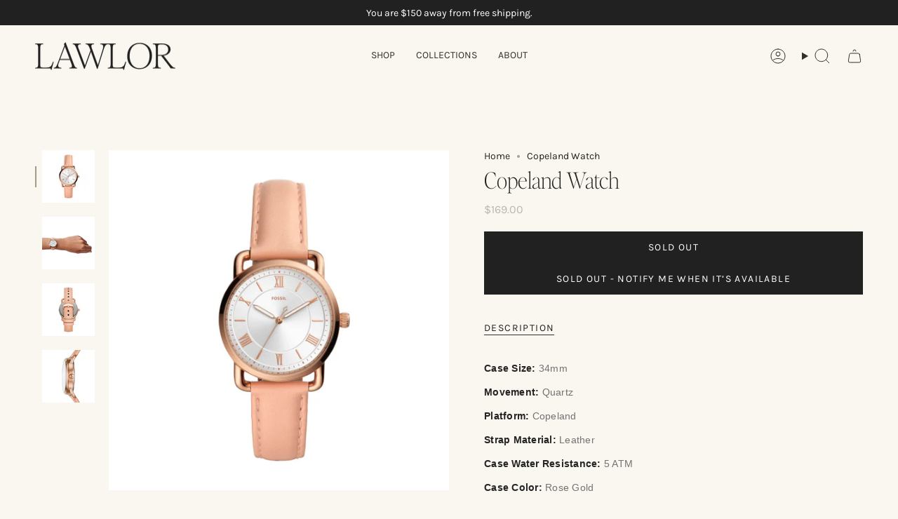

--- FILE ---
content_type: text/html; charset=utf-8
request_url: https://lawlorjewelry.com/products/copeland-watch
body_size: 36498
content:
<!doctype html>
<html class="no-js no-touch supports-no-cookies" lang="en">
  <head><meta charset="UTF-8">
<meta http-equiv="X-UA-Compatible" content="IE=edge">
<meta name="viewport" content="width=device-width,initial-scale=1"><meta name="theme-color" content="#212121">
<link rel="canonical" href="https://lawlorjewelry.com/products/copeland-watch">

<!-- ======================= Broadcast Theme V7.1.1 ========================= -->


<link rel="preconnect" href="https://fonts.shopifycdn.com" crossorigin><!-- Title and description ================================================ -->


<title>
    
    Copeland Watch
    
    
    
      &ndash; Lawlor
    
  </title>


  <meta name="description" content="Case Size: 34mm Movement: Quartz Platform: Copeland Strap Material: Leather Case Water Resistance: 5 ATM Case Color: Rose Gold Dial Colour: White Strap Fashion Colour: Nude Strap Width: 16 mm Closure: Single Prong Strap Buckle Strap Inner Circumference: 175+/- 5 mm">


<meta property="og:site_name" content="Lawlor">
<meta property="og:url" content="https://lawlorjewelry.com/products/copeland-watch">
<meta property="og:title" content="Copeland Watch">
<meta property="og:type" content="product">
<meta property="og:description" content="Case Size: 34mm Movement: Quartz Platform: Copeland Strap Material: Leather Case Water Resistance: 5 ATM Case Color: Rose Gold Dial Colour: White Strap Fashion Colour: Nude Strap Width: 16 mm Closure: Single Prong Strap Buckle Strap Inner Circumference: 175+/- 5 mm"><meta property="og:image" content="http://lawlorjewelry.com/cdn/shop/products/ES4823.jpg?v=1665773851">
  <meta property="og:image:secure_url" content="https://lawlorjewelry.com/cdn/shop/products/ES4823.jpg?v=1665773851">
  <meta property="og:image:width" content="600">
  <meta property="og:image:height" content="600"><meta property="og:price:amount" content="169.00">
  <meta property="og:price:currency" content="CAD"><meta name="twitter:card" content="summary_large_image">
<meta name="twitter:title" content="Copeland Watch">
<meta name="twitter:description" content="Case Size: 34mm Movement: Quartz Platform: Copeland Strap Material: Leather Case Water Resistance: 5 ATM Case Color: Rose Gold Dial Colour: White Strap Fashion Colour: Nude Strap Width: 16 mm Closure: Single Prong Strap Buckle Strap Inner Circumference: 175+/- 5 mm">
<!-- CSS ================================================================== -->
<style data-shopify>
  @font-face {
  font-family: Karla;
  font-weight: 400;
  font-style: normal;
  font-display: swap;
  src: url("//lawlorjewelry.com/cdn/fonts/karla/karla_n4.40497e07df527e6a50e58fb17ef1950c72f3e32c.woff2") format("woff2"),
       url("//lawlorjewelry.com/cdn/fonts/karla/karla_n4.e9f6f9de321061073c6bfe03c28976ba8ce6ee18.woff") format("woff");
}

  @font-face {
  font-family: Karla;
  font-weight: 400;
  font-style: normal;
  font-display: swap;
  src: url("//lawlorjewelry.com/cdn/fonts/karla/karla_n4.40497e07df527e6a50e58fb17ef1950c72f3e32c.woff2") format("woff2"),
       url("//lawlorjewelry.com/cdn/fonts/karla/karla_n4.e9f6f9de321061073c6bfe03c28976ba8ce6ee18.woff") format("woff");
}

  @font-face {
  font-family: Karla;
  font-weight: 400;
  font-style: normal;
  font-display: swap;
  src: url("//lawlorjewelry.com/cdn/fonts/karla/karla_n4.40497e07df527e6a50e58fb17ef1950c72f3e32c.woff2") format("woff2"),
       url("//lawlorjewelry.com/cdn/fonts/karla/karla_n4.e9f6f9de321061073c6bfe03c28976ba8ce6ee18.woff") format("woff");
}

  @font-face {
  font-family: Karla;
  font-weight: 400;
  font-style: normal;
  font-display: swap;
  src: url("//lawlorjewelry.com/cdn/fonts/karla/karla_n4.40497e07df527e6a50e58fb17ef1950c72f3e32c.woff2") format("woff2"),
       url("//lawlorjewelry.com/cdn/fonts/karla/karla_n4.e9f6f9de321061073c6bfe03c28976ba8ce6ee18.woff") format("woff");
}

  @font-face {
  font-family: Karla;
  font-weight: 400;
  font-style: normal;
  font-display: swap;
  src: url("//lawlorjewelry.com/cdn/fonts/karla/karla_n4.40497e07df527e6a50e58fb17ef1950c72f3e32c.woff2") format("woff2"),
       url("//lawlorjewelry.com/cdn/fonts/karla/karla_n4.e9f6f9de321061073c6bfe03c28976ba8ce6ee18.woff") format("woff");
}


  
    @font-face {
  font-family: Karla;
  font-weight: 500;
  font-style: normal;
  font-display: swap;
  src: url("//lawlorjewelry.com/cdn/fonts/karla/karla_n5.0f2c50ba88af8c39d2756f2fc9dfccf18f808828.woff2") format("woff2"),
       url("//lawlorjewelry.com/cdn/fonts/karla/karla_n5.88d3e57f788ee4a41fa11fc99b9881ce077acdc2.woff") format("woff");
}

  

  
    @font-face {
  font-family: Karla;
  font-weight: 400;
  font-style: italic;
  font-display: swap;
  src: url("//lawlorjewelry.com/cdn/fonts/karla/karla_i4.2086039c16bcc3a78a72a2f7b471e3c4a7f873a6.woff2") format("woff2"),
       url("//lawlorjewelry.com/cdn/fonts/karla/karla_i4.7b9f59841a5960c16fa2a897a0716c8ebb183221.woff") format("woff");
}

  

  
    @font-face {
  font-family: Karla;
  font-weight: 500;
  font-style: italic;
  font-display: swap;
  src: url("//lawlorjewelry.com/cdn/fonts/karla/karla_i5.69e240d3e2697b7653a56061e6c0bdd837d9a0d7.woff2") format("woff2"),
       url("//lawlorjewelry.com/cdn/fonts/karla/karla_i5.d56a3f6d57505f4753ea6466cf86322680d9dfdf.woff") format("woff");
}

  

  
    @font-face {
  font-family: Karla;
  font-weight: 500;
  font-style: normal;
  font-display: swap;
  src: url("//lawlorjewelry.com/cdn/fonts/karla/karla_n5.0f2c50ba88af8c39d2756f2fc9dfccf18f808828.woff2") format("woff2"),
       url("//lawlorjewelry.com/cdn/fonts/karla/karla_n5.88d3e57f788ee4a41fa11fc99b9881ce077acdc2.woff") format("woff");
}

  

  

  
    :root,
    .color-scheme-1 {--COLOR-BG-GRADIENT: #faf7f0;
      --COLOR-BG: #faf7f0;
      --COLOR-BG-RGB: 250, 247, 240;

      --COLOR-BG-ACCENT: rgba(0,0,0,0);
      --COLOR-BG-ACCENT-LIGHTEN: rgba(38, 38, 38, 0.0);

      /* === Link Color ===*/

      --COLOR-LINK: #30302F;
      --COLOR-LINK-A50: rgba(48, 48, 47, 0.5);
      --COLOR-LINK-A70: rgba(48, 48, 47, 0.7);
      --COLOR-LINK-HOVER: rgba(48, 48, 47, 0.7);
      --COLOR-LINK-OPPOSITE: #ffffff;

      --COLOR-TEXT: #212121;
      --COLOR-TEXT-HOVER: rgba(33, 33, 33, 0.7);
      --COLOR-TEXT-LIGHT: #62615f;
      --COLOR-TEXT-DARK: #000000;
      --COLOR-TEXT-A5:  rgba(33, 33, 33, 0.05);
      --COLOR-TEXT-A35: rgba(33, 33, 33, 0.35);
      --COLOR-TEXT-A50: rgba(33, 33, 33, 0.5);
      --COLOR-TEXT-A80: rgba(33, 33, 33, 0.8);


      --COLOR-BORDER: rgb(209, 205, 196);
      --COLOR-BORDER-LIGHT: #e1ded6;
      --COLOR-BORDER-DARK: #a49c8b;
      --COLOR-BORDER-HAIRLINE: #f6f1e5;

      --overlay-bg: rgba(0,0,0,0);

      /* === Bright color ===*/
      --COLOR-ACCENT: #212121;
      --COLOR-ACCENT-HOVER: #000000;
      --COLOR-ACCENT-FADE: rgba(33, 33, 33, 0.05);
      --COLOR-ACCENT-LIGHT: #855656;

      /* === Default Cart Gradient ===*/

      --FREE-SHIPPING-GRADIENT: linear-gradient(to right, var(--COLOR-ACCENT-LIGHT) 0%, var(--accent) 100%);

      /* === Buttons ===*/
      --BTN-PRIMARY-BG: #212121;
      --BTN-PRIMARY-TEXT: #ffffff;
      --BTN-PRIMARY-BORDER: #212121;
      --BTN-PRIMARY-BORDER-A70: rgba(33, 33, 33, 0.7);

      
      
        --BTN-PRIMARY-BG-BRIGHTER: #2e2e2e;
      

      --BTN-SECONDARY-BG: #34513b;
      --BTN-SECONDARY-TEXT: #ffffff;
      --BTN-SECONDARY-BORDER: #212121;
      --BTN-SECONDARY-BORDER-A70: rgba(33, 33, 33, 0.7);

      
      
        --BTN-SECONDARY-BG-BRIGHTER: #2a4130;
      

      
--COLOR-BG-BRIGHTER: #f4eddd;

      --COLOR-BG-ALPHA-25: rgba(250, 247, 240, 0.25);
      --COLOR-BG-TRANSPARENT: rgba(250, 247, 240, 0);--COLOR-FOOTER-BG-HAIRLINE: #f6f1e5;

      /* Dynamic color variables */
      --accent: var(--COLOR-ACCENT);
      --accent-fade: var(--COLOR-ACCENT-FADE);
      --accent-hover: var(--COLOR-ACCENT-HOVER);
      --border: var(--COLOR-BORDER);
      --border-dark: var(--COLOR-BORDER-DARK);
      --border-light: var(--COLOR-BORDER-LIGHT);
      --border-hairline: var(--COLOR-BORDER-HAIRLINE);
      --bg: var(--COLOR-BG-GRADIENT, var(--COLOR-BG));
      --bg-accent: var(--COLOR-BG-ACCENT);
      --bg-accent-lighten: var(--COLOR-BG-ACCENT-LIGHTEN);
      --icons: var(--COLOR-TEXT);
      --link: var(--COLOR-LINK);
      --link-a50: var(--COLOR-LINK-A50);
      --link-a70: var(--COLOR-LINK-A70);
      --link-hover: var(--COLOR-LINK-HOVER);
      --link-opposite: var(--COLOR-LINK-OPPOSITE);
      --text: var(--COLOR-TEXT);
      --text-dark: var(--COLOR-TEXT-DARK);
      --text-light: var(--COLOR-TEXT-LIGHT);
      --text-hover: var(--COLOR-TEXT-HOVER);
      --text-a5: var(--COLOR-TEXT-A5);
      --text-a35: var(--COLOR-TEXT-A35);
      --text-a50: var(--COLOR-TEXT-A50);
      --text-a80: var(--COLOR-TEXT-A80);
    }
  
    
    .color-scheme-2 {--COLOR-BG-GRADIENT: rgba(0,0,0,0);
      --COLOR-BG: rgba(0,0,0,0);
      --COLOR-BG-RGB: 0, 0, 0;

      --COLOR-BG-ACCENT: #ffffff;
      --COLOR-BG-ACCENT-LIGHTEN: #ffffff;

      /* === Link Color ===*/

      --COLOR-LINK: #faf7f0;
      --COLOR-LINK-A50: rgba(250, 247, 240, 0.5);
      --COLOR-LINK-A70: rgba(250, 247, 240, 0.7);
      --COLOR-LINK-HOVER: rgba(250, 247, 240, 0.7);
      --COLOR-LINK-OPPOSITE: #000000;

      --COLOR-TEXT: #ffffff;
      --COLOR-TEXT-HOVER: rgba(255, 255, 255, 0.7);
      --COLOR-TEXT-LIGHT: rgba(179, 179, 179, 0.7);
      --COLOR-TEXT-DARK: #d9d9d9;
      --COLOR-TEXT-A5:  rgba(255, 255, 255, 0.05);
      --COLOR-TEXT-A35: rgba(255, 255, 255, 0.35);
      --COLOR-TEXT-A50: rgba(255, 255, 255, 0.5);
      --COLOR-TEXT-A80: rgba(255, 255, 255, 0.8);


      --COLOR-BORDER: rgb(209, 208, 206);
      --COLOR-BORDER-LIGHT: rgba(125, 125, 124, 0.6);
      --COLOR-BORDER-DARK: #a09e99;
      --COLOR-BORDER-HAIRLINE: rgba(0, 0, 0, 0.0);

      --overlay-bg: #30302F;

      /* === Bright color ===*/
      --COLOR-ACCENT: #ab8c52;
      --COLOR-ACCENT-HOVER: #806430;
      --COLOR-ACCENT-FADE: rgba(171, 140, 82, 0.05);
      --COLOR-ACCENT-LIGHT: #e8d4ae;

      /* === Default Cart Gradient ===*/

      --FREE-SHIPPING-GRADIENT: linear-gradient(to right, var(--COLOR-ACCENT-LIGHT) 0%, var(--accent) 100%);

      /* === Buttons ===*/
      --BTN-PRIMARY-BG: #212121;
      --BTN-PRIMARY-TEXT: #ffffff;
      --BTN-PRIMARY-BORDER: #212121;
      --BTN-PRIMARY-BORDER-A70: rgba(33, 33, 33, 0.7);

      
      
        --BTN-PRIMARY-BG-BRIGHTER: #2e2e2e;
      

      --BTN-SECONDARY-BG: #ffffff;
      --BTN-SECONDARY-TEXT: #30302F;
      --BTN-SECONDARY-BORDER: #ffffff;
      --BTN-SECONDARY-BORDER-A70: rgba(255, 255, 255, 0.7);

      
      
        --BTN-SECONDARY-BG-BRIGHTER: #f2f2f2;
      

      
--COLOR-BG-BRIGHTER: rgba(26, 26, 26, 0.0);

      --COLOR-BG-ALPHA-25: rgba(0, 0, 0, 0.25);
      --COLOR-BG-TRANSPARENT: rgba(0, 0, 0, 0);--COLOR-FOOTER-BG-HAIRLINE: rgba(8, 8, 8, 0.0);

      /* Dynamic color variables */
      --accent: var(--COLOR-ACCENT);
      --accent-fade: var(--COLOR-ACCENT-FADE);
      --accent-hover: var(--COLOR-ACCENT-HOVER);
      --border: var(--COLOR-BORDER);
      --border-dark: var(--COLOR-BORDER-DARK);
      --border-light: var(--COLOR-BORDER-LIGHT);
      --border-hairline: var(--COLOR-BORDER-HAIRLINE);
      --bg: var(--COLOR-BG-GRADIENT, var(--COLOR-BG));
      --bg-accent: var(--COLOR-BG-ACCENT);
      --bg-accent-lighten: var(--COLOR-BG-ACCENT-LIGHTEN);
      --icons: var(--COLOR-TEXT);
      --link: var(--COLOR-LINK);
      --link-a50: var(--COLOR-LINK-A50);
      --link-a70: var(--COLOR-LINK-A70);
      --link-hover: var(--COLOR-LINK-HOVER);
      --link-opposite: var(--COLOR-LINK-OPPOSITE);
      --text: var(--COLOR-TEXT);
      --text-dark: var(--COLOR-TEXT-DARK);
      --text-light: var(--COLOR-TEXT-LIGHT);
      --text-hover: var(--COLOR-TEXT-HOVER);
      --text-a5: var(--COLOR-TEXT-A5);
      --text-a35: var(--COLOR-TEXT-A35);
      --text-a50: var(--COLOR-TEXT-A50);
      --text-a80: var(--COLOR-TEXT-A80);
    }
  
    
    .color-scheme-3 {--COLOR-BG-GRADIENT: #f5f2ec;
      --COLOR-BG: #f5f2ec;
      --COLOR-BG-RGB: 245, 242, 236;

      --COLOR-BG-ACCENT: #ffffff;
      --COLOR-BG-ACCENT-LIGHTEN: #ffffff;

      /* === Link Color ===*/

      --COLOR-LINK: #282c2e;
      --COLOR-LINK-A50: rgba(40, 44, 46, 0.5);
      --COLOR-LINK-A70: rgba(40, 44, 46, 0.7);
      --COLOR-LINK-HOVER: rgba(40, 44, 46, 0.7);
      --COLOR-LINK-OPPOSITE: #ffffff;

      --COLOR-TEXT: #212121;
      --COLOR-TEXT-HOVER: rgba(33, 33, 33, 0.7);
      --COLOR-TEXT-LIGHT: #61605e;
      --COLOR-TEXT-DARK: #000000;
      --COLOR-TEXT-A5:  rgba(33, 33, 33, 0.05);
      --COLOR-TEXT-A35: rgba(33, 33, 33, 0.35);
      --COLOR-TEXT-A50: rgba(33, 33, 33, 0.5);
      --COLOR-TEXT-A80: rgba(33, 33, 33, 0.8);


      --COLOR-BORDER: rgb(209, 205, 196);
      --COLOR-BORDER-LIGHT: #dfdcd4;
      --COLOR-BORDER-DARK: #a49c8b;
      --COLOR-BORDER-HAIRLINE: #f0ebe2;

      --overlay-bg: #000000;

      /* === Bright color ===*/
      --COLOR-ACCENT: #ab8c52;
      --COLOR-ACCENT-HOVER: #806430;
      --COLOR-ACCENT-FADE: rgba(171, 140, 82, 0.05);
      --COLOR-ACCENT-LIGHT: #e8d4ae;

      /* === Default Cart Gradient ===*/

      --FREE-SHIPPING-GRADIENT: linear-gradient(to right, var(--COLOR-ACCENT-LIGHT) 0%, var(--accent) 100%);

      /* === Buttons ===*/
      --BTN-PRIMARY-BG: #212121;
      --BTN-PRIMARY-TEXT: #ffffff;
      --BTN-PRIMARY-BORDER: #212121;
      --BTN-PRIMARY-BORDER-A70: rgba(33, 33, 33, 0.7);

      
      
        --BTN-PRIMARY-BG-BRIGHTER: #2e2e2e;
      

      --BTN-SECONDARY-BG: #ab8c52;
      --BTN-SECONDARY-TEXT: #ffffff;
      --BTN-SECONDARY-BORDER: #ab8c52;
      --BTN-SECONDARY-BORDER-A70: rgba(171, 140, 82, 0.7);

      
      
        --BTN-SECONDARY-BG-BRIGHTER: #9a7e4a;
      

      
--COLOR-BG-BRIGHTER: #ece7db;

      --COLOR-BG-ALPHA-25: rgba(245, 242, 236, 0.25);
      --COLOR-BG-TRANSPARENT: rgba(245, 242, 236, 0);--COLOR-FOOTER-BG-HAIRLINE: #f0ebe2;

      /* Dynamic color variables */
      --accent: var(--COLOR-ACCENT);
      --accent-fade: var(--COLOR-ACCENT-FADE);
      --accent-hover: var(--COLOR-ACCENT-HOVER);
      --border: var(--COLOR-BORDER);
      --border-dark: var(--COLOR-BORDER-DARK);
      --border-light: var(--COLOR-BORDER-LIGHT);
      --border-hairline: var(--COLOR-BORDER-HAIRLINE);
      --bg: var(--COLOR-BG-GRADIENT, var(--COLOR-BG));
      --bg-accent: var(--COLOR-BG-ACCENT);
      --bg-accent-lighten: var(--COLOR-BG-ACCENT-LIGHTEN);
      --icons: var(--COLOR-TEXT);
      --link: var(--COLOR-LINK);
      --link-a50: var(--COLOR-LINK-A50);
      --link-a70: var(--COLOR-LINK-A70);
      --link-hover: var(--COLOR-LINK-HOVER);
      --link-opposite: var(--COLOR-LINK-OPPOSITE);
      --text: var(--COLOR-TEXT);
      --text-dark: var(--COLOR-TEXT-DARK);
      --text-light: var(--COLOR-TEXT-LIGHT);
      --text-hover: var(--COLOR-TEXT-HOVER);
      --text-a5: var(--COLOR-TEXT-A5);
      --text-a35: var(--COLOR-TEXT-A35);
      --text-a50: var(--COLOR-TEXT-A50);
      --text-a80: var(--COLOR-TEXT-A80);
    }
  
    
    .color-scheme-4 {--COLOR-BG-GRADIENT: #30302F;
      --COLOR-BG: #30302F;
      --COLOR-BG-RGB: 48, 48, 47;

      --COLOR-BG-ACCENT: #f5f2ec;
      --COLOR-BG-ACCENT-LIGHTEN: #ffffff;

      /* === Link Color ===*/

      --COLOR-LINK: #ffffff;
      --COLOR-LINK-A50: rgba(255, 255, 255, 0.5);
      --COLOR-LINK-A70: rgba(255, 255, 255, 0.7);
      --COLOR-LINK-HOVER: rgba(255, 255, 255, 0.7);
      --COLOR-LINK-OPPOSITE: #000000;

      --COLOR-TEXT: #ffffff;
      --COLOR-TEXT-HOVER: rgba(255, 255, 255, 0.7);
      --COLOR-TEXT-LIGHT: #c1c1c1;
      --COLOR-TEXT-DARK: #d9d9d9;
      --COLOR-TEXT-A5:  rgba(255, 255, 255, 0.05);
      --COLOR-TEXT-A35: rgba(255, 255, 255, 0.35);
      --COLOR-TEXT-A50: rgba(255, 255, 255, 0.5);
      --COLOR-TEXT-A80: rgba(255, 255, 255, 0.8);


      --COLOR-BORDER: rgb(243, 243, 243);
      --COLOR-BORDER-LIGHT: #a5a5a5;
      --COLOR-BORDER-DARK: #c0c0c0;
      --COLOR-BORDER-HAIRLINE: #282827;

      --overlay-bg: #30302F;

      /* === Bright color ===*/
      --COLOR-ACCENT: #faf7f0;
      --COLOR-ACCENT-HOVER: #ecd8b2;
      --COLOR-ACCENT-FADE: rgba(250, 247, 240, 0.05);
      --COLOR-ACCENT-LIGHT: #ffffff;

      /* === Default Cart Gradient ===*/

      --FREE-SHIPPING-GRADIENT: linear-gradient(to right, var(--COLOR-ACCENT-LIGHT) 0%, var(--accent) 100%);

      /* === Buttons ===*/
      --BTN-PRIMARY-BG: #ffffff;
      --BTN-PRIMARY-TEXT: #30302F;
      --BTN-PRIMARY-BORDER: #ffffff;
      --BTN-PRIMARY-BORDER-A70: rgba(255, 255, 255, 0.7);

      
      
        --BTN-PRIMARY-BG-BRIGHTER: #f2f2f2;
      

      --BTN-SECONDARY-BG: #b1bfcc;
      --BTN-SECONDARY-TEXT: #30302F;
      --BTN-SECONDARY-BORDER: #faf7f0;
      --BTN-SECONDARY-BORDER-A70: rgba(250, 247, 240, 0.7);

      
      
        --BTN-SECONDARY-BG-BRIGHTER: #a2b2c2;
      

      
--COLOR-BG-BRIGHTER: #3d3d3c;

      --COLOR-BG-ALPHA-25: rgba(48, 48, 47, 0.25);
      --COLOR-BG-TRANSPARENT: rgba(48, 48, 47, 0);--COLOR-FOOTER-BG-HAIRLINE: #383837;

      /* Dynamic color variables */
      --accent: var(--COLOR-ACCENT);
      --accent-fade: var(--COLOR-ACCENT-FADE);
      --accent-hover: var(--COLOR-ACCENT-HOVER);
      --border: var(--COLOR-BORDER);
      --border-dark: var(--COLOR-BORDER-DARK);
      --border-light: var(--COLOR-BORDER-LIGHT);
      --border-hairline: var(--COLOR-BORDER-HAIRLINE);
      --bg: var(--COLOR-BG-GRADIENT, var(--COLOR-BG));
      --bg-accent: var(--COLOR-BG-ACCENT);
      --bg-accent-lighten: var(--COLOR-BG-ACCENT-LIGHTEN);
      --icons: var(--COLOR-TEXT);
      --link: var(--COLOR-LINK);
      --link-a50: var(--COLOR-LINK-A50);
      --link-a70: var(--COLOR-LINK-A70);
      --link-hover: var(--COLOR-LINK-HOVER);
      --link-opposite: var(--COLOR-LINK-OPPOSITE);
      --text: var(--COLOR-TEXT);
      --text-dark: var(--COLOR-TEXT-DARK);
      --text-light: var(--COLOR-TEXT-LIGHT);
      --text-hover: var(--COLOR-TEXT-HOVER);
      --text-a5: var(--COLOR-TEXT-A5);
      --text-a35: var(--COLOR-TEXT-A35);
      --text-a50: var(--COLOR-TEXT-A50);
      --text-a80: var(--COLOR-TEXT-A80);
    }
  
    
    .color-scheme-5 {--COLOR-BG-GRADIENT: #253320;
      --COLOR-BG: #253320;
      --COLOR-BG-RGB: 37, 51, 32;

      --COLOR-BG-ACCENT: #f9f9f5;
      --COLOR-BG-ACCENT-LIGHTEN: #ffffff;

      /* === Link Color ===*/

      --COLOR-LINK: #faf7f0;
      --COLOR-LINK-A50: rgba(250, 247, 240, 0.5);
      --COLOR-LINK-A70: rgba(250, 247, 240, 0.7);
      --COLOR-LINK-HOVER: rgba(250, 247, 240, 0.7);
      --COLOR-LINK-OPPOSITE: #000000;

      --COLOR-TEXT: #ffffff;
      --COLOR-TEXT-HOVER: rgba(255, 255, 255, 0.7);
      --COLOR-TEXT-LIGHT: #bec2bc;
      --COLOR-TEXT-DARK: #d9d9d9;
      --COLOR-TEXT-A5:  rgba(255, 255, 255, 0.05);
      --COLOR-TEXT-A35: rgba(255, 255, 255, 0.35);
      --COLOR-TEXT-A50: rgba(255, 255, 255, 0.5);
      --COLOR-TEXT-A80: rgba(255, 255, 255, 0.8);


      --COLOR-BORDER: rgb(189, 189, 186);
      --COLOR-BORDER-LIGHT: #80867c;
      --COLOR-BORDER-DARK: #8b8b86;
      --COLOR-BORDER-HAIRLINE: #1e2a1a;

      --overlay-bg: #000000;

      /* === Bright color ===*/
      --COLOR-ACCENT: #eae7e1;
      --COLOR-ACCENT-HOVER: #d2c5ad;
      --COLOR-ACCENT-FADE: rgba(234, 231, 225, 0.05);
      --COLOR-ACCENT-LIGHT: #ffffff;

      /* === Default Cart Gradient ===*/

      --FREE-SHIPPING-GRADIENT: linear-gradient(to right, var(--COLOR-ACCENT-LIGHT) 0%, var(--accent) 100%);

      /* === Buttons ===*/
      --BTN-PRIMARY-BG: #ffffff;
      --BTN-PRIMARY-TEXT: #212121;
      --BTN-PRIMARY-BORDER: #ffffff;
      --BTN-PRIMARY-BORDER-A70: rgba(255, 255, 255, 0.7);

      
      
        --BTN-PRIMARY-BG-BRIGHTER: #f2f2f2;
      

      --BTN-SECONDARY-BG: #212121;
      --BTN-SECONDARY-TEXT: #ffffff;
      --BTN-SECONDARY-BORDER: #212121;
      --BTN-SECONDARY-BORDER-A70: rgba(33, 33, 33, 0.7);

      
      
        --BTN-SECONDARY-BG-BRIGHTER: #2e2e2e;
      

      
--COLOR-BG-BRIGHTER: #30432a;

      --COLOR-BG-ALPHA-25: rgba(37, 51, 32, 0.25);
      --COLOR-BG-TRANSPARENT: rgba(37, 51, 32, 0);--COLOR-FOOTER-BG-HAIRLINE: #2c3c26;

      /* Dynamic color variables */
      --accent: var(--COLOR-ACCENT);
      --accent-fade: var(--COLOR-ACCENT-FADE);
      --accent-hover: var(--COLOR-ACCENT-HOVER);
      --border: var(--COLOR-BORDER);
      --border-dark: var(--COLOR-BORDER-DARK);
      --border-light: var(--COLOR-BORDER-LIGHT);
      --border-hairline: var(--COLOR-BORDER-HAIRLINE);
      --bg: var(--COLOR-BG-GRADIENT, var(--COLOR-BG));
      --bg-accent: var(--COLOR-BG-ACCENT);
      --bg-accent-lighten: var(--COLOR-BG-ACCENT-LIGHTEN);
      --icons: var(--COLOR-TEXT);
      --link: var(--COLOR-LINK);
      --link-a50: var(--COLOR-LINK-A50);
      --link-a70: var(--COLOR-LINK-A70);
      --link-hover: var(--COLOR-LINK-HOVER);
      --link-opposite: var(--COLOR-LINK-OPPOSITE);
      --text: var(--COLOR-TEXT);
      --text-dark: var(--COLOR-TEXT-DARK);
      --text-light: var(--COLOR-TEXT-LIGHT);
      --text-hover: var(--COLOR-TEXT-HOVER);
      --text-a5: var(--COLOR-TEXT-A5);
      --text-a35: var(--COLOR-TEXT-A35);
      --text-a50: var(--COLOR-TEXT-A50);
      --text-a80: var(--COLOR-TEXT-A80);
    }
  
    
    .color-scheme-6 {--COLOR-BG-GRADIENT: #fcfbf9;
      --COLOR-BG: #fcfbf9;
      --COLOR-BG-RGB: 252, 251, 249;

      --COLOR-BG-ACCENT: #faf7f0;
      --COLOR-BG-ACCENT-LIGHTEN: #ffffff;

      /* === Link Color ===*/

      --COLOR-LINK: #282c2e;
      --COLOR-LINK-A50: rgba(40, 44, 46, 0.5);
      --COLOR-LINK-A70: rgba(40, 44, 46, 0.7);
      --COLOR-LINK-HOVER: rgba(40, 44, 46, 0.7);
      --COLOR-LINK-OPPOSITE: #ffffff;

      --COLOR-TEXT: #212121;
      --COLOR-TEXT-HOVER: rgba(33, 33, 33, 0.7);
      --COLOR-TEXT-LIGHT: #636262;
      --COLOR-TEXT-DARK: #000000;
      --COLOR-TEXT-A5:  rgba(33, 33, 33, 0.05);
      --COLOR-TEXT-A35: rgba(33, 33, 33, 0.35);
      --COLOR-TEXT-A50: rgba(33, 33, 33, 0.5);
      --COLOR-TEXT-A80: rgba(33, 33, 33, 0.8);


      --COLOR-BORDER: rgb(209, 208, 206);
      --COLOR-BORDER-LIGHT: #e2e1df;
      --COLOR-BORDER-DARK: #a09e99;
      --COLOR-BORDER-HAIRLINE: #f7f4ef;

      --overlay-bg: #000000;

      /* === Bright color ===*/
      --COLOR-ACCENT: #ab8c52;
      --COLOR-ACCENT-HOVER: #806430;
      --COLOR-ACCENT-FADE: rgba(171, 140, 82, 0.05);
      --COLOR-ACCENT-LIGHT: #e8d4ae;

      /* === Default Cart Gradient ===*/

      --FREE-SHIPPING-GRADIENT: linear-gradient(to right, var(--COLOR-ACCENT-LIGHT) 0%, var(--accent) 100%);

      /* === Buttons ===*/
      --BTN-PRIMARY-BG: #ffffff;
      --BTN-PRIMARY-TEXT: #212121;
      --BTN-PRIMARY-BORDER: #ffffff;
      --BTN-PRIMARY-BORDER-A70: rgba(255, 255, 255, 0.7);

      
      
        --BTN-PRIMARY-BG-BRIGHTER: #f2f2f2;
      

      --BTN-SECONDARY-BG: #ab8c52;
      --BTN-SECONDARY-TEXT: #ffffff;
      --BTN-SECONDARY-BORDER: #ab8c52;
      --BTN-SECONDARY-BORDER-A70: rgba(171, 140, 82, 0.7);

      
      
        --BTN-SECONDARY-BG-BRIGHTER: #9a7e4a;
      

      
--COLOR-BG-BRIGHTER: #f4f0e8;

      --COLOR-BG-ALPHA-25: rgba(252, 251, 249, 0.25);
      --COLOR-BG-TRANSPARENT: rgba(252, 251, 249, 0);--COLOR-FOOTER-BG-HAIRLINE: #f7f4ef;

      /* Dynamic color variables */
      --accent: var(--COLOR-ACCENT);
      --accent-fade: var(--COLOR-ACCENT-FADE);
      --accent-hover: var(--COLOR-ACCENT-HOVER);
      --border: var(--COLOR-BORDER);
      --border-dark: var(--COLOR-BORDER-DARK);
      --border-light: var(--COLOR-BORDER-LIGHT);
      --border-hairline: var(--COLOR-BORDER-HAIRLINE);
      --bg: var(--COLOR-BG-GRADIENT, var(--COLOR-BG));
      --bg-accent: var(--COLOR-BG-ACCENT);
      --bg-accent-lighten: var(--COLOR-BG-ACCENT-LIGHTEN);
      --icons: var(--COLOR-TEXT);
      --link: var(--COLOR-LINK);
      --link-a50: var(--COLOR-LINK-A50);
      --link-a70: var(--COLOR-LINK-A70);
      --link-hover: var(--COLOR-LINK-HOVER);
      --link-opposite: var(--COLOR-LINK-OPPOSITE);
      --text: var(--COLOR-TEXT);
      --text-dark: var(--COLOR-TEXT-DARK);
      --text-light: var(--COLOR-TEXT-LIGHT);
      --text-hover: var(--COLOR-TEXT-HOVER);
      --text-a5: var(--COLOR-TEXT-A5);
      --text-a35: var(--COLOR-TEXT-A35);
      --text-a50: var(--COLOR-TEXT-A50);
      --text-a80: var(--COLOR-TEXT-A80);
    }
  
    
    .color-scheme-7 {--COLOR-BG-GRADIENT: rgba(0,0,0,0);
      --COLOR-BG: rgba(0,0,0,0);
      --COLOR-BG-RGB: 0, 0, 0;

      --COLOR-BG-ACCENT: #ffffff;
      --COLOR-BG-ACCENT-LIGHTEN: #ffffff;

      /* === Link Color ===*/

      --COLOR-LINK: #282c2e;
      --COLOR-LINK-A50: rgba(40, 44, 46, 0.5);
      --COLOR-LINK-A70: rgba(40, 44, 46, 0.7);
      --COLOR-LINK-HOVER: rgba(40, 44, 46, 0.7);
      --COLOR-LINK-OPPOSITE: #ffffff;

      --COLOR-TEXT: #212121;
      --COLOR-TEXT-HOVER: rgba(33, 33, 33, 0.7);
      --COLOR-TEXT-LIGHT: rgba(23, 23, 23, 0.7);
      --COLOR-TEXT-DARK: #000000;
      --COLOR-TEXT-A5:  rgba(33, 33, 33, 0.05);
      --COLOR-TEXT-A35: rgba(33, 33, 33, 0.35);
      --COLOR-TEXT-A50: rgba(33, 33, 33, 0.5);
      --COLOR-TEXT-A80: rgba(33, 33, 33, 0.8);


      --COLOR-BORDER: rgb(209, 205, 196);
      --COLOR-BORDER-LIGHT: rgba(125, 123, 118, 0.6);
      --COLOR-BORDER-DARK: #a49c8b;
      --COLOR-BORDER-HAIRLINE: rgba(0, 0, 0, 0.0);

      --overlay-bg: #000000;

      /* === Bright color ===*/
      --COLOR-ACCENT: #212121;
      --COLOR-ACCENT-HOVER: #000000;
      --COLOR-ACCENT-FADE: rgba(33, 33, 33, 0.05);
      --COLOR-ACCENT-LIGHT: #855656;

      /* === Default Cart Gradient ===*/

      --FREE-SHIPPING-GRADIENT: linear-gradient(to right, var(--COLOR-ACCENT-LIGHT) 0%, var(--accent) 100%);

      /* === Buttons ===*/
      --BTN-PRIMARY-BG: #212121;
      --BTN-PRIMARY-TEXT: #ffffff;
      --BTN-PRIMARY-BORDER: #212121;
      --BTN-PRIMARY-BORDER-A70: rgba(33, 33, 33, 0.7);

      
      
        --BTN-PRIMARY-BG-BRIGHTER: #2e2e2e;
      

      --BTN-SECONDARY-BG: #212121;
      --BTN-SECONDARY-TEXT: #ffffff;
      --BTN-SECONDARY-BORDER: #212121;
      --BTN-SECONDARY-BORDER-A70: rgba(33, 33, 33, 0.7);

      
      
        --BTN-SECONDARY-BG-BRIGHTER: #2e2e2e;
      

      
--COLOR-BG-BRIGHTER: rgba(26, 26, 26, 0.0);

      --COLOR-BG-ALPHA-25: rgba(0, 0, 0, 0.25);
      --COLOR-BG-TRANSPARENT: rgba(0, 0, 0, 0);--COLOR-FOOTER-BG-HAIRLINE: rgba(8, 8, 8, 0.0);

      /* Dynamic color variables */
      --accent: var(--COLOR-ACCENT);
      --accent-fade: var(--COLOR-ACCENT-FADE);
      --accent-hover: var(--COLOR-ACCENT-HOVER);
      --border: var(--COLOR-BORDER);
      --border-dark: var(--COLOR-BORDER-DARK);
      --border-light: var(--COLOR-BORDER-LIGHT);
      --border-hairline: var(--COLOR-BORDER-HAIRLINE);
      --bg: var(--COLOR-BG-GRADIENT, var(--COLOR-BG));
      --bg-accent: var(--COLOR-BG-ACCENT);
      --bg-accent-lighten: var(--COLOR-BG-ACCENT-LIGHTEN);
      --icons: var(--COLOR-TEXT);
      --link: var(--COLOR-LINK);
      --link-a50: var(--COLOR-LINK-A50);
      --link-a70: var(--COLOR-LINK-A70);
      --link-hover: var(--COLOR-LINK-HOVER);
      --link-opposite: var(--COLOR-LINK-OPPOSITE);
      --text: var(--COLOR-TEXT);
      --text-dark: var(--COLOR-TEXT-DARK);
      --text-light: var(--COLOR-TEXT-LIGHT);
      --text-hover: var(--COLOR-TEXT-HOVER);
      --text-a5: var(--COLOR-TEXT-A5);
      --text-a35: var(--COLOR-TEXT-A35);
      --text-a50: var(--COLOR-TEXT-A50);
      --text-a80: var(--COLOR-TEXT-A80);
    }
  
    
    .color-scheme-8 {--COLOR-BG-GRADIENT: #d9dfd7;
      --COLOR-BG: #d9dfd7;
      --COLOR-BG-RGB: 217, 223, 215;

      --COLOR-BG-ACCENT: #f5f2ec;
      --COLOR-BG-ACCENT-LIGHTEN: #ffffff;

      /* === Link Color ===*/

      --COLOR-LINK: #282c2e;
      --COLOR-LINK-A50: rgba(40, 44, 46, 0.5);
      --COLOR-LINK-A70: rgba(40, 44, 46, 0.7);
      --COLOR-LINK-HOVER: rgba(40, 44, 46, 0.7);
      --COLOR-LINK-OPPOSITE: #ffffff;

      --COLOR-TEXT: #212121;
      --COLOR-TEXT-HOVER: rgba(33, 33, 33, 0.7);
      --COLOR-TEXT-LIGHT: #585a58;
      --COLOR-TEXT-DARK: #000000;
      --COLOR-TEXT-A5:  rgba(33, 33, 33, 0.05);
      --COLOR-TEXT-A35: rgba(33, 33, 33, 0.35);
      --COLOR-TEXT-A50: rgba(33, 33, 33, 0.5);
      --COLOR-TEXT-A80: rgba(33, 33, 33, 0.8);


      --COLOR-BORDER: rgb(209, 205, 196);
      --COLOR-BORDER-LIGHT: #d4d4cc;
      --COLOR-BORDER-DARK: #a49c8b;
      --COLOR-BORDER-HAIRLINE: #d1d8cf;

      --overlay-bg: #000000;

      /* === Bright color ===*/
      --COLOR-ACCENT: #ab8c52;
      --COLOR-ACCENT-HOVER: #806430;
      --COLOR-ACCENT-FADE: rgba(171, 140, 82, 0.05);
      --COLOR-ACCENT-LIGHT: #e8d4ae;

      /* === Default Cart Gradient ===*/

      --FREE-SHIPPING-GRADIENT: linear-gradient(to right, var(--COLOR-ACCENT-LIGHT) 0%, var(--accent) 100%);

      /* === Buttons ===*/
      --BTN-PRIMARY-BG: #212121;
      --BTN-PRIMARY-TEXT: #ffffff;
      --BTN-PRIMARY-BORDER: #212121;
      --BTN-PRIMARY-BORDER-A70: rgba(33, 33, 33, 0.7);

      
      
        --BTN-PRIMARY-BG-BRIGHTER: #2e2e2e;
      

      --BTN-SECONDARY-BG: #ab8c52;
      --BTN-SECONDARY-TEXT: #ffffff;
      --BTN-SECONDARY-BORDER: #ab8c52;
      --BTN-SECONDARY-BORDER-A70: rgba(171, 140, 82, 0.7);

      
      
        --BTN-SECONDARY-BG-BRIGHTER: #9a7e4a;
      

      
--COLOR-BG-BRIGHTER: #ccd4c9;

      --COLOR-BG-ALPHA-25: rgba(217, 223, 215, 0.25);
      --COLOR-BG-TRANSPARENT: rgba(217, 223, 215, 0);--COLOR-FOOTER-BG-HAIRLINE: #d1d8cf;

      /* Dynamic color variables */
      --accent: var(--COLOR-ACCENT);
      --accent-fade: var(--COLOR-ACCENT-FADE);
      --accent-hover: var(--COLOR-ACCENT-HOVER);
      --border: var(--COLOR-BORDER);
      --border-dark: var(--COLOR-BORDER-DARK);
      --border-light: var(--COLOR-BORDER-LIGHT);
      --border-hairline: var(--COLOR-BORDER-HAIRLINE);
      --bg: var(--COLOR-BG-GRADIENT, var(--COLOR-BG));
      --bg-accent: var(--COLOR-BG-ACCENT);
      --bg-accent-lighten: var(--COLOR-BG-ACCENT-LIGHTEN);
      --icons: var(--COLOR-TEXT);
      --link: var(--COLOR-LINK);
      --link-a50: var(--COLOR-LINK-A50);
      --link-a70: var(--COLOR-LINK-A70);
      --link-hover: var(--COLOR-LINK-HOVER);
      --link-opposite: var(--COLOR-LINK-OPPOSITE);
      --text: var(--COLOR-TEXT);
      --text-dark: var(--COLOR-TEXT-DARK);
      --text-light: var(--COLOR-TEXT-LIGHT);
      --text-hover: var(--COLOR-TEXT-HOVER);
      --text-a5: var(--COLOR-TEXT-A5);
      --text-a35: var(--COLOR-TEXT-A35);
      --text-a50: var(--COLOR-TEXT-A50);
      --text-a80: var(--COLOR-TEXT-A80);
    }
  
    
    .color-scheme-9 {--COLOR-BG-GRADIENT: #fcfbf9;
      --COLOR-BG: #fcfbf9;
      --COLOR-BG-RGB: 252, 251, 249;

      --COLOR-BG-ACCENT: #f5f2ec;
      --COLOR-BG-ACCENT-LIGHTEN: #ffffff;

      /* === Link Color ===*/

      --COLOR-LINK: #282c2e;
      --COLOR-LINK-A50: rgba(40, 44, 46, 0.5);
      --COLOR-LINK-A70: rgba(40, 44, 46, 0.7);
      --COLOR-LINK-HOVER: rgba(40, 44, 46, 0.7);
      --COLOR-LINK-OPPOSITE: #ffffff;

      --COLOR-TEXT: #212121;
      --COLOR-TEXT-HOVER: rgba(33, 33, 33, 0.7);
      --COLOR-TEXT-LIGHT: #636262;
      --COLOR-TEXT-DARK: #000000;
      --COLOR-TEXT-A5:  rgba(33, 33, 33, 0.05);
      --COLOR-TEXT-A35: rgba(33, 33, 33, 0.35);
      --COLOR-TEXT-A50: rgba(33, 33, 33, 0.5);
      --COLOR-TEXT-A80: rgba(33, 33, 33, 0.8);


      --COLOR-BORDER: rgb(234, 234, 234);
      --COLOR-BORDER-LIGHT: #f1f1f0;
      --COLOR-BORDER-DARK: #b7b7b7;
      --COLOR-BORDER-HAIRLINE: #f7f4ef;

      --overlay-bg: #000000;

      /* === Bright color ===*/
      --COLOR-ACCENT: #ab8c52;
      --COLOR-ACCENT-HOVER: #806430;
      --COLOR-ACCENT-FADE: rgba(171, 140, 82, 0.05);
      --COLOR-ACCENT-LIGHT: #e8d4ae;

      /* === Default Cart Gradient ===*/

      --FREE-SHIPPING-GRADIENT: linear-gradient(to right, var(--COLOR-ACCENT-LIGHT) 0%, var(--accent) 100%);

      /* === Buttons ===*/
      --BTN-PRIMARY-BG: #212121;
      --BTN-PRIMARY-TEXT: #ffffff;
      --BTN-PRIMARY-BORDER: #212121;
      --BTN-PRIMARY-BORDER-A70: rgba(33, 33, 33, 0.7);

      
      
        --BTN-PRIMARY-BG-BRIGHTER: #2e2e2e;
      

      --BTN-SECONDARY-BG: #f5f2ec;
      --BTN-SECONDARY-TEXT: #212121;
      --BTN-SECONDARY-BORDER: #f5f2ec;
      --BTN-SECONDARY-BORDER-A70: rgba(245, 242, 236, 0.7);

      
      
        --BTN-SECONDARY-BG-BRIGHTER: #ece7db;
      

      
--COLOR-BG-BRIGHTER: #f4f0e8;

      --COLOR-BG-ALPHA-25: rgba(252, 251, 249, 0.25);
      --COLOR-BG-TRANSPARENT: rgba(252, 251, 249, 0);--COLOR-FOOTER-BG-HAIRLINE: #f7f4ef;

      /* Dynamic color variables */
      --accent: var(--COLOR-ACCENT);
      --accent-fade: var(--COLOR-ACCENT-FADE);
      --accent-hover: var(--COLOR-ACCENT-HOVER);
      --border: var(--COLOR-BORDER);
      --border-dark: var(--COLOR-BORDER-DARK);
      --border-light: var(--COLOR-BORDER-LIGHT);
      --border-hairline: var(--COLOR-BORDER-HAIRLINE);
      --bg: var(--COLOR-BG-GRADIENT, var(--COLOR-BG));
      --bg-accent: var(--COLOR-BG-ACCENT);
      --bg-accent-lighten: var(--COLOR-BG-ACCENT-LIGHTEN);
      --icons: var(--COLOR-TEXT);
      --link: var(--COLOR-LINK);
      --link-a50: var(--COLOR-LINK-A50);
      --link-a70: var(--COLOR-LINK-A70);
      --link-hover: var(--COLOR-LINK-HOVER);
      --link-opposite: var(--COLOR-LINK-OPPOSITE);
      --text: var(--COLOR-TEXT);
      --text-dark: var(--COLOR-TEXT-DARK);
      --text-light: var(--COLOR-TEXT-LIGHT);
      --text-hover: var(--COLOR-TEXT-HOVER);
      --text-a5: var(--COLOR-TEXT-A5);
      --text-a35: var(--COLOR-TEXT-A35);
      --text-a50: var(--COLOR-TEXT-A50);
      --text-a80: var(--COLOR-TEXT-A80);
    }
  
    
    .color-scheme-10 {--COLOR-BG-GRADIENT: #f6f4f0;
      --COLOR-BG: #f6f4f0;
      --COLOR-BG-RGB: 246, 244, 240;

      --COLOR-BG-ACCENT: #ffffff;
      --COLOR-BG-ACCENT-LIGHTEN: #ffffff;

      /* === Link Color ===*/

      --COLOR-LINK: #282c2e;
      --COLOR-LINK-A50: rgba(40, 44, 46, 0.5);
      --COLOR-LINK-A70: rgba(40, 44, 46, 0.7);
      --COLOR-LINK-HOVER: rgba(40, 44, 46, 0.7);
      --COLOR-LINK-OPPOSITE: #ffffff;

      --COLOR-TEXT: #212121;
      --COLOR-TEXT-HOVER: rgba(33, 33, 33, 0.7);
      --COLOR-TEXT-LIGHT: #61605f;
      --COLOR-TEXT-DARK: #000000;
      --COLOR-TEXT-A5:  rgba(33, 33, 33, 0.05);
      --COLOR-TEXT-A35: rgba(33, 33, 33, 0.35);
      --COLOR-TEXT-A50: rgba(33, 33, 33, 0.5);
      --COLOR-TEXT-A80: rgba(33, 33, 33, 0.8);


      --COLOR-BORDER: rgb(209, 205, 196);
      --COLOR-BORDER-LIGHT: #e0ddd6;
      --COLOR-BORDER-DARK: #a49c8b;
      --COLOR-BORDER-HAIRLINE: #f0ede6;

      --overlay-bg: #000000;

      /* === Bright color ===*/
      --COLOR-ACCENT: #ab8c52;
      --COLOR-ACCENT-HOVER: #806430;
      --COLOR-ACCENT-FADE: rgba(171, 140, 82, 0.05);
      --COLOR-ACCENT-LIGHT: #e8d4ae;

      /* === Default Cart Gradient ===*/

      --FREE-SHIPPING-GRADIENT: linear-gradient(to right, var(--COLOR-ACCENT-LIGHT) 0%, var(--accent) 100%);

      /* === Buttons ===*/
      --BTN-PRIMARY-BG: #212121;
      --BTN-PRIMARY-TEXT: #ffffff;
      --BTN-PRIMARY-BORDER: #ffffff;
      --BTN-PRIMARY-BORDER-A70: rgba(255, 255, 255, 0.7);

      
      
        --BTN-PRIMARY-BG-BRIGHTER: #2e2e2e;
      

      --BTN-SECONDARY-BG: #ab8c52;
      --BTN-SECONDARY-TEXT: #ffffff;
      --BTN-SECONDARY-BORDER: #ab8c52;
      --BTN-SECONDARY-BORDER-A70: rgba(171, 140, 82, 0.7);

      
      
        --BTN-SECONDARY-BG-BRIGHTER: #9a7e4a;
      

      
--COLOR-BG-BRIGHTER: #ece8e0;

      --COLOR-BG-ALPHA-25: rgba(246, 244, 240, 0.25);
      --COLOR-BG-TRANSPARENT: rgba(246, 244, 240, 0);--COLOR-FOOTER-BG-HAIRLINE: #f0ede6;

      /* Dynamic color variables */
      --accent: var(--COLOR-ACCENT);
      --accent-fade: var(--COLOR-ACCENT-FADE);
      --accent-hover: var(--COLOR-ACCENT-HOVER);
      --border: var(--COLOR-BORDER);
      --border-dark: var(--COLOR-BORDER-DARK);
      --border-light: var(--COLOR-BORDER-LIGHT);
      --border-hairline: var(--COLOR-BORDER-HAIRLINE);
      --bg: var(--COLOR-BG-GRADIENT, var(--COLOR-BG));
      --bg-accent: var(--COLOR-BG-ACCENT);
      --bg-accent-lighten: var(--COLOR-BG-ACCENT-LIGHTEN);
      --icons: var(--COLOR-TEXT);
      --link: var(--COLOR-LINK);
      --link-a50: var(--COLOR-LINK-A50);
      --link-a70: var(--COLOR-LINK-A70);
      --link-hover: var(--COLOR-LINK-HOVER);
      --link-opposite: var(--COLOR-LINK-OPPOSITE);
      --text: var(--COLOR-TEXT);
      --text-dark: var(--COLOR-TEXT-DARK);
      --text-light: var(--COLOR-TEXT-LIGHT);
      --text-hover: var(--COLOR-TEXT-HOVER);
      --text-a5: var(--COLOR-TEXT-A5);
      --text-a35: var(--COLOR-TEXT-A35);
      --text-a50: var(--COLOR-TEXT-A50);
      --text-a80: var(--COLOR-TEXT-A80);
    }
  
    
    .color-scheme-11 {--COLOR-BG-GRADIENT: #ffffff;
      --COLOR-BG: #ffffff;
      --COLOR-BG-RGB: 255, 255, 255;

      --COLOR-BG-ACCENT: #f5f2ec;
      --COLOR-BG-ACCENT-LIGHTEN: #ffffff;

      /* === Link Color ===*/

      --COLOR-LINK: #282c2e;
      --COLOR-LINK-A50: rgba(40, 44, 46, 0.5);
      --COLOR-LINK-A70: rgba(40, 44, 46, 0.7);
      --COLOR-LINK-HOVER: rgba(40, 44, 46, 0.7);
      --COLOR-LINK-OPPOSITE: #ffffff;

      --COLOR-TEXT: #212121;
      --COLOR-TEXT-HOVER: rgba(33, 33, 33, 0.7);
      --COLOR-TEXT-LIGHT: #646464;
      --COLOR-TEXT-DARK: #000000;
      --COLOR-TEXT-A5:  rgba(33, 33, 33, 0.05);
      --COLOR-TEXT-A35: rgba(33, 33, 33, 0.35);
      --COLOR-TEXT-A50: rgba(33, 33, 33, 0.5);
      --COLOR-TEXT-A80: rgba(33, 33, 33, 0.8);


      --COLOR-BORDER: rgb(209, 205, 196);
      --COLOR-BORDER-LIGHT: #e3e1dc;
      --COLOR-BORDER-DARK: #a49c8b;
      --COLOR-BORDER-HAIRLINE: #f7f7f7;

      --overlay-bg: #000000;

      /* === Bright color ===*/
      --COLOR-ACCENT: #ab8c52;
      --COLOR-ACCENT-HOVER: #806430;
      --COLOR-ACCENT-FADE: rgba(171, 140, 82, 0.05);
      --COLOR-ACCENT-LIGHT: #e8d4ae;

      /* === Default Cart Gradient ===*/

      --FREE-SHIPPING-GRADIENT: linear-gradient(to right, var(--COLOR-ACCENT-LIGHT) 0%, var(--accent) 100%);

      /* === Buttons ===*/
      --BTN-PRIMARY-BG: #212121;
      --BTN-PRIMARY-TEXT: #212121;
      --BTN-PRIMARY-BORDER: #212121;
      --BTN-PRIMARY-BORDER-A70: rgba(33, 33, 33, 0.7);

      
      
        --BTN-PRIMARY-BG-BRIGHTER: #2e2e2e;
      

      --BTN-SECONDARY-BG: #ab8c52;
      --BTN-SECONDARY-TEXT: #212121;
      --BTN-SECONDARY-BORDER: #ab8c52;
      --BTN-SECONDARY-BORDER-A70: rgba(171, 140, 82, 0.7);

      
      
        --BTN-SECONDARY-BG-BRIGHTER: #9a7e4a;
      

      
--COLOR-BG-BRIGHTER: #f2f2f2;

      --COLOR-BG-ALPHA-25: rgba(255, 255, 255, 0.25);
      --COLOR-BG-TRANSPARENT: rgba(255, 255, 255, 0);--COLOR-FOOTER-BG-HAIRLINE: #f7f7f7;

      /* Dynamic color variables */
      --accent: var(--COLOR-ACCENT);
      --accent-fade: var(--COLOR-ACCENT-FADE);
      --accent-hover: var(--COLOR-ACCENT-HOVER);
      --border: var(--COLOR-BORDER);
      --border-dark: var(--COLOR-BORDER-DARK);
      --border-light: var(--COLOR-BORDER-LIGHT);
      --border-hairline: var(--COLOR-BORDER-HAIRLINE);
      --bg: var(--COLOR-BG-GRADIENT, var(--COLOR-BG));
      --bg-accent: var(--COLOR-BG-ACCENT);
      --bg-accent-lighten: var(--COLOR-BG-ACCENT-LIGHTEN);
      --icons: var(--COLOR-TEXT);
      --link: var(--COLOR-LINK);
      --link-a50: var(--COLOR-LINK-A50);
      --link-a70: var(--COLOR-LINK-A70);
      --link-hover: var(--COLOR-LINK-HOVER);
      --link-opposite: var(--COLOR-LINK-OPPOSITE);
      --text: var(--COLOR-TEXT);
      --text-dark: var(--COLOR-TEXT-DARK);
      --text-light: var(--COLOR-TEXT-LIGHT);
      --text-hover: var(--COLOR-TEXT-HOVER);
      --text-a5: var(--COLOR-TEXT-A5);
      --text-a35: var(--COLOR-TEXT-A35);
      --text-a50: var(--COLOR-TEXT-A50);
      --text-a80: var(--COLOR-TEXT-A80);
    }
  
    
    .color-scheme-20dfa4b4-b15e-43bc-bf76-41caf73b6da6 {--COLOR-BG-GRADIENT: #f6f4f0;
      --COLOR-BG: #f6f4f0;
      --COLOR-BG-RGB: 246, 244, 240;

      --COLOR-BG-ACCENT: rgba(0,0,0,0);
      --COLOR-BG-ACCENT-LIGHTEN: rgba(38, 38, 38, 0.0);

      /* === Link Color ===*/

      --COLOR-LINK: #30302F;
      --COLOR-LINK-A50: rgba(48, 48, 47, 0.5);
      --COLOR-LINK-A70: rgba(48, 48, 47, 0.7);
      --COLOR-LINK-HOVER: rgba(48, 48, 47, 0.7);
      --COLOR-LINK-OPPOSITE: #ffffff;

      --COLOR-TEXT: #212121;
      --COLOR-TEXT-HOVER: rgba(33, 33, 33, 0.7);
      --COLOR-TEXT-LIGHT: #61605f;
      --COLOR-TEXT-DARK: #000000;
      --COLOR-TEXT-A5:  rgba(33, 33, 33, 0.05);
      --COLOR-TEXT-A35: rgba(33, 33, 33, 0.35);
      --COLOR-TEXT-A50: rgba(33, 33, 33, 0.5);
      --COLOR-TEXT-A80: rgba(33, 33, 33, 0.8);


      --COLOR-BORDER: rgb(209, 205, 196);
      --COLOR-BORDER-LIGHT: #e0ddd6;
      --COLOR-BORDER-DARK: #a49c8b;
      --COLOR-BORDER-HAIRLINE: #f0ede6;

      --overlay-bg: #212121;

      /* === Bright color ===*/
      --COLOR-ACCENT: #34513b;
      --COLOR-ACCENT-HOVER: #132518;
      --COLOR-ACCENT-FADE: rgba(52, 81, 59, 0.05);
      --COLOR-ACCENT-LIGHT: #61bd77;

      /* === Default Cart Gradient ===*/

      --FREE-SHIPPING-GRADIENT: linear-gradient(to right, var(--COLOR-ACCENT-LIGHT) 0%, var(--accent) 100%);

      /* === Buttons ===*/
      --BTN-PRIMARY-BG: #212121;
      --BTN-PRIMARY-TEXT: #ffffff;
      --BTN-PRIMARY-BORDER: #212121;
      --BTN-PRIMARY-BORDER-A70: rgba(33, 33, 33, 0.7);

      
      
        --BTN-PRIMARY-BG-BRIGHTER: #2e2e2e;
      

      --BTN-SECONDARY-BG: #34513b;
      --BTN-SECONDARY-TEXT: #ffffff;
      --BTN-SECONDARY-BORDER: #212121;
      --BTN-SECONDARY-BORDER-A70: rgba(33, 33, 33, 0.7);

      
      
        --BTN-SECONDARY-BG-BRIGHTER: #2a4130;
      

      
--COLOR-BG-BRIGHTER: #ece8e0;

      --COLOR-BG-ALPHA-25: rgba(246, 244, 240, 0.25);
      --COLOR-BG-TRANSPARENT: rgba(246, 244, 240, 0);--COLOR-FOOTER-BG-HAIRLINE: #f0ede6;

      /* Dynamic color variables */
      --accent: var(--COLOR-ACCENT);
      --accent-fade: var(--COLOR-ACCENT-FADE);
      --accent-hover: var(--COLOR-ACCENT-HOVER);
      --border: var(--COLOR-BORDER);
      --border-dark: var(--COLOR-BORDER-DARK);
      --border-light: var(--COLOR-BORDER-LIGHT);
      --border-hairline: var(--COLOR-BORDER-HAIRLINE);
      --bg: var(--COLOR-BG-GRADIENT, var(--COLOR-BG));
      --bg-accent: var(--COLOR-BG-ACCENT);
      --bg-accent-lighten: var(--COLOR-BG-ACCENT-LIGHTEN);
      --icons: var(--COLOR-TEXT);
      --link: var(--COLOR-LINK);
      --link-a50: var(--COLOR-LINK-A50);
      --link-a70: var(--COLOR-LINK-A70);
      --link-hover: var(--COLOR-LINK-HOVER);
      --link-opposite: var(--COLOR-LINK-OPPOSITE);
      --text: var(--COLOR-TEXT);
      --text-dark: var(--COLOR-TEXT-DARK);
      --text-light: var(--COLOR-TEXT-LIGHT);
      --text-hover: var(--COLOR-TEXT-HOVER);
      --text-a5: var(--COLOR-TEXT-A5);
      --text-a35: var(--COLOR-TEXT-A35);
      --text-a50: var(--COLOR-TEXT-A50);
      --text-a80: var(--COLOR-TEXT-A80);
    }
  
    
    .color-scheme-fc6f5ceb-4c6f-4541-a903-96de93e10605 {--COLOR-BG-GRADIENT: #212121;
      --COLOR-BG: #212121;
      --COLOR-BG-RGB: 33, 33, 33;

      --COLOR-BG-ACCENT: #ffffff;
      --COLOR-BG-ACCENT-LIGHTEN: #ffffff;

      /* === Link Color ===*/

      --COLOR-LINK: #ffffff;
      --COLOR-LINK-A50: rgba(255, 255, 255, 0.5);
      --COLOR-LINK-A70: rgba(255, 255, 255, 0.7);
      --COLOR-LINK-HOVER: rgba(255, 255, 255, 0.7);
      --COLOR-LINK-OPPOSITE: #000000;

      --COLOR-TEXT: #ffffff;
      --COLOR-TEXT-HOVER: rgba(255, 255, 255, 0.7);
      --COLOR-TEXT-LIGHT: #bcbcbc;
      --COLOR-TEXT-DARK: #d9d9d9;
      --COLOR-TEXT-A5:  rgba(255, 255, 255, 0.05);
      --COLOR-TEXT-A35: rgba(255, 255, 255, 0.35);
      --COLOR-TEXT-A50: rgba(255, 255, 255, 0.5);
      --COLOR-TEXT-A80: rgba(255, 255, 255, 0.8);


      --COLOR-BORDER: rgb(209, 205, 196);
      --COLOR-BORDER-LIGHT: #8b8883;
      --COLOR-BORDER-DARK: #a49c8b;
      --COLOR-BORDER-HAIRLINE: #191919;

      --overlay-bg: #212121;

      /* === Bright color ===*/
      --COLOR-ACCENT: rgba(0,0,0,0);
      --COLOR-ACCENT-HOVER: rgba(0, 0, 0, 0.0);
      --COLOR-ACCENT-FADE: rgba(0, 0, 0, 0.05);
      --COLOR-ACCENT-LIGHT: rgba(77, 77, 77, 0.0);

      /* === Default Cart Gradient ===*/

      --FREE-SHIPPING-GRADIENT: linear-gradient(to right, var(--COLOR-ACCENT-LIGHT) 0%, var(--accent) 100%);

      /* === Buttons ===*/
      --BTN-PRIMARY-BG: #212121;
      --BTN-PRIMARY-TEXT: #ffffff;
      --BTN-PRIMARY-BORDER: #212121;
      --BTN-PRIMARY-BORDER-A70: rgba(33, 33, 33, 0.7);

      
      
        --BTN-PRIMARY-BG-BRIGHTER: #2e2e2e;
      

      --BTN-SECONDARY-BG: #ffffff;
      --BTN-SECONDARY-TEXT: #212121;
      --BTN-SECONDARY-BORDER: #ffffff;
      --BTN-SECONDARY-BORDER-A70: rgba(255, 255, 255, 0.7);

      
      
        --BTN-SECONDARY-BG-BRIGHTER: #f2f2f2;
      

      
--COLOR-BG-BRIGHTER: #2e2e2e;

      --COLOR-BG-ALPHA-25: rgba(33, 33, 33, 0.25);
      --COLOR-BG-TRANSPARENT: rgba(33, 33, 33, 0);--COLOR-FOOTER-BG-HAIRLINE: #292929;

      /* Dynamic color variables */
      --accent: var(--COLOR-ACCENT);
      --accent-fade: var(--COLOR-ACCENT-FADE);
      --accent-hover: var(--COLOR-ACCENT-HOVER);
      --border: var(--COLOR-BORDER);
      --border-dark: var(--COLOR-BORDER-DARK);
      --border-light: var(--COLOR-BORDER-LIGHT);
      --border-hairline: var(--COLOR-BORDER-HAIRLINE);
      --bg: var(--COLOR-BG-GRADIENT, var(--COLOR-BG));
      --bg-accent: var(--COLOR-BG-ACCENT);
      --bg-accent-lighten: var(--COLOR-BG-ACCENT-LIGHTEN);
      --icons: var(--COLOR-TEXT);
      --link: var(--COLOR-LINK);
      --link-a50: var(--COLOR-LINK-A50);
      --link-a70: var(--COLOR-LINK-A70);
      --link-hover: var(--COLOR-LINK-HOVER);
      --link-opposite: var(--COLOR-LINK-OPPOSITE);
      --text: var(--COLOR-TEXT);
      --text-dark: var(--COLOR-TEXT-DARK);
      --text-light: var(--COLOR-TEXT-LIGHT);
      --text-hover: var(--COLOR-TEXT-HOVER);
      --text-a5: var(--COLOR-TEXT-A5);
      --text-a35: var(--COLOR-TEXT-A35);
      --text-a50: var(--COLOR-TEXT-A50);
      --text-a80: var(--COLOR-TEXT-A80);
    }
  
    
    .color-scheme-70ab2b54-bda8-4c2b-9cc4-1abe71f2f10a {--COLOR-BG-GRADIENT: #96a1a7;
      --COLOR-BG: #96a1a7;
      --COLOR-BG-RGB: 150, 161, 167;

      --COLOR-BG-ACCENT: rgba(0,0,0,0);
      --COLOR-BG-ACCENT-LIGHTEN: rgba(38, 38, 38, 0.0);

      /* === Link Color ===*/

      --COLOR-LINK: #30302F;
      --COLOR-LINK-A50: rgba(48, 48, 47, 0.5);
      --COLOR-LINK-A70: rgba(48, 48, 47, 0.7);
      --COLOR-LINK-HOVER: rgba(48, 48, 47, 0.7);
      --COLOR-LINK-OPPOSITE: #ffffff;

      --COLOR-TEXT: #faf7f0;
      --COLOR-TEXT-HOVER: rgba(250, 247, 240, 0.7);
      --COLOR-TEXT-LIGHT: #dcddda;
      --COLOR-TEXT-DARK: #ecd8b2;
      --COLOR-TEXT-A5:  rgba(250, 247, 240, 0.05);
      --COLOR-TEXT-A35: rgba(250, 247, 240, 0.35);
      --COLOR-TEXT-A50: rgba(250, 247, 240, 0.5);
      --COLOR-TEXT-A80: rgba(250, 247, 240, 0.8);


      --COLOR-BORDER: rgb(209, 205, 196);
      --COLOR-BORDER-LIGHT: #b9bbb8;
      --COLOR-BORDER-DARK: #a49c8b;
      --COLOR-BORDER-HAIRLINE: #8e9aa0;

      --overlay-bg: rgba(0,0,0,0);

      /* === Bright color ===*/
      --COLOR-ACCENT: #212121;
      --COLOR-ACCENT-HOVER: #000000;
      --COLOR-ACCENT-FADE: rgba(33, 33, 33, 0.05);
      --COLOR-ACCENT-LIGHT: #855656;

      /* === Default Cart Gradient ===*/

      --FREE-SHIPPING-GRADIENT: linear-gradient(to right, var(--COLOR-ACCENT-LIGHT) 0%, var(--accent) 100%);

      /* === Buttons ===*/
      --BTN-PRIMARY-BG: #212121;
      --BTN-PRIMARY-TEXT: #ffffff;
      --BTN-PRIMARY-BORDER: #212121;
      --BTN-PRIMARY-BORDER-A70: rgba(33, 33, 33, 0.7);

      
      
        --BTN-PRIMARY-BG-BRIGHTER: #2e2e2e;
      

      --BTN-SECONDARY-BG: #000000;
      --BTN-SECONDARY-TEXT: #ffffff;
      --BTN-SECONDARY-BORDER: #212121;
      --BTN-SECONDARY-BORDER-A70: rgba(33, 33, 33, 0.7);

      
      
        --BTN-SECONDARY-BG-BRIGHTER: #0d0d0d;
      

      
--COLOR-BG-BRIGHTER: #88959b;

      --COLOR-BG-ALPHA-25: rgba(150, 161, 167, 0.25);
      --COLOR-BG-TRANSPARENT: rgba(150, 161, 167, 0);--COLOR-FOOTER-BG-HAIRLINE: #8e9aa0;

      /* Dynamic color variables */
      --accent: var(--COLOR-ACCENT);
      --accent-fade: var(--COLOR-ACCENT-FADE);
      --accent-hover: var(--COLOR-ACCENT-HOVER);
      --border: var(--COLOR-BORDER);
      --border-dark: var(--COLOR-BORDER-DARK);
      --border-light: var(--COLOR-BORDER-LIGHT);
      --border-hairline: var(--COLOR-BORDER-HAIRLINE);
      --bg: var(--COLOR-BG-GRADIENT, var(--COLOR-BG));
      --bg-accent: var(--COLOR-BG-ACCENT);
      --bg-accent-lighten: var(--COLOR-BG-ACCENT-LIGHTEN);
      --icons: var(--COLOR-TEXT);
      --link: var(--COLOR-LINK);
      --link-a50: var(--COLOR-LINK-A50);
      --link-a70: var(--COLOR-LINK-A70);
      --link-hover: var(--COLOR-LINK-HOVER);
      --link-opposite: var(--COLOR-LINK-OPPOSITE);
      --text: var(--COLOR-TEXT);
      --text-dark: var(--COLOR-TEXT-DARK);
      --text-light: var(--COLOR-TEXT-LIGHT);
      --text-hover: var(--COLOR-TEXT-HOVER);
      --text-a5: var(--COLOR-TEXT-A5);
      --text-a35: var(--COLOR-TEXT-A35);
      --text-a50: var(--COLOR-TEXT-A50);
      --text-a80: var(--COLOR-TEXT-A80);
    }
  

  body, .color-scheme-1, .color-scheme-2, .color-scheme-3, .color-scheme-4, .color-scheme-5, .color-scheme-6, .color-scheme-7, .color-scheme-8, .color-scheme-9, .color-scheme-10, .color-scheme-11, .color-scheme-20dfa4b4-b15e-43bc-bf76-41caf73b6da6, .color-scheme-fc6f5ceb-4c6f-4541-a903-96de93e10605, .color-scheme-70ab2b54-bda8-4c2b-9cc4-1abe71f2f10a {
    color: var(--text);
    background: var(--bg);
  }

  :root {
    --scrollbar-width: 0px;

    /* === Product grid badges ===*/
    --COLOR-SALE-BG: #841911;
    --COLOR-SALE-TEXT: #faf7f0;

    --COLOR-BADGE-BG: #d9dfd7;
    --COLOR-BADGE-TEXT: #212121;

    --COLOR-SOLD-BG: #212121;
    --COLOR-SOLD-TEXT: #ffffff;

    --COLOR-NEW-BADGE-BG: #d9dfd7;
    --COLOR-NEW-BADGE-TEXT: #212121;

    --COLOR-PREORDER-BG: #faf7f0;
    --COLOR-PREORDER-TEXT: #212121;

    /* === Quick Add ===*/
    --COLOR-QUICK-ADD-BG: #ffffff;
    --COLOR-QUICK-ADD-BG-BRIGHTER: #f2f2f2;
    --COLOR-QUICK-ADD-TEXT: #000000;

    /* === Product sale color ===*/
    --COLOR-SALE: #aa1b12;

    /* === Helper colors for form error states ===*/
    --COLOR-ERROR: #721C24;
    --COLOR-ERROR-BG: #F8D7DA;
    --COLOR-ERROR-BORDER: #F5C6CB;

    --COLOR-SUCCESS: #56AD6A;
    --COLOR-SUCCESS-BG: rgba(86, 173, 106, 0.2);

    
      --RADIUS: 0px;
      --RADIUS-SELECT: 0px;
    

    --COLOR-HEADER-LINK: #30302F;
    --COLOR-HEADER-LINK-HOVER: #30302F;

    --COLOR-MENU-BG: #faf7f0;
    --COLOR-SUBMENU-BG: #faf7f0;
    --COLOR-SUBMENU-LINK: #30302F;
    --COLOR-SUBMENU-LINK-HOVER: rgba(48, 48, 47, 0.7);
    --COLOR-SUBMENU-TEXT-LIGHT: #6d6c69;

    
      --COLOR-MENU-TRANSPARENT: #30302F;
      --COLOR-MENU-TRANSPARENT-HOVER: #30302F;
    

    --TRANSPARENT: rgba(255, 255, 255, 0);

    /* === Default overlay opacity ===*/
    --overlay-opacity: 0;
    --underlay-opacity: 1;
    --underlay-bg: rgba(0,0,0,0.4);
    --header-overlay-color: transparent;

    /* === Custom Cursor ===*/
    --ICON-ZOOM-IN: url( "//lawlorjewelry.com/cdn/shop/t/46/assets/icon-zoom-in.svg?v=182473373117644429561754597851" );
    --ICON-ZOOM-OUT: url( "//lawlorjewelry.com/cdn/shop/t/46/assets/icon-zoom-out.svg?v=101497157853986683871754597850" );

    /* === Custom Icons ===*/
    
    
      
      --ICON-ADD-BAG: url( "//lawlorjewelry.com/cdn/shop/t/46/assets/icon-add-bag.svg?v=23763382405227654651754597851" );
      --ICON-ADD-CART: url( "//lawlorjewelry.com/cdn/shop/t/46/assets/icon-add-cart.svg?v=3962293684743587821754597850" );
      --ICON-ARROW-LEFT: url( "//lawlorjewelry.com/cdn/shop/t/46/assets/icon-nav-arrow-left.svg?v=106782211883556531691754597850" );
      --ICON-ARROW-RIGHT: url( "//lawlorjewelry.com/cdn/shop/t/46/assets/icon-nav-arrow-right.svg?v=159363876971816882971754597850" );
      --ICON-SELECT: url("//lawlorjewelry.com/cdn/shop/t/46/assets/icon-select.svg?v=150573211567947701091754597851");
    

    --PRODUCT-GRID-ASPECT-RATIO: 100%;

    /* === Typography ===*/
    --FONT-HEADING-MINI: 18px;
    --FONT-HEADING-X-SMALL: 18px;
    --FONT-HEADING-SMALL: 22px;
    --FONT-HEADING-MEDIUM: 32px;
    --FONT-HEADING-LARGE: 56px;
    --FONT-HEADING-X-LARGE: 62px;

    --FONT-HEADING-MINI-MOBILE: 12px;
    --FONT-HEADING-X-SMALL-MOBILE: 12px;
    --FONT-HEADING-SMALL-MOBILE: 20px;
    --FONT-HEADING-MEDIUM-MOBILE: 24px;
    --FONT-HEADING-LARGE-MOBILE: 32px;
    --FONT-HEADING-X-LARGE-MOBILE: 45px;

    --FONT-STACK-BODY: Karla, sans-serif;
    --FONT-STYLE-BODY: normal;
    --FONT-WEIGHT-BODY: 400;
    --FONT-WEIGHT-BODY-BOLD: 500;

    --LETTER-SPACING-BODY: 0.0em;

    --FONT-STACK-HEADING: Karla, sans-serif;
    --FONT-WEIGHT-HEADING: 400;
    --FONT-STYLE-HEADING: normal;

    --FONT-UPPERCASE-HEADING: none;
    --LETTER-SPACING-HEADING: 0.0em;

    --FONT-STACK-SUBHEADING: Karla, sans-serif;
    --FONT-WEIGHT-SUBHEADING: 400;
    --FONT-STYLE-SUBHEADING: normal;
    --FONT-SIZE-SUBHEADING-DESKTOP: 16px;
    --FONT-SIZE-SUBHEADING-MOBILE: 12px;

    --FONT-UPPERCASE-SUBHEADING: uppercase;
    --LETTER-SPACING-SUBHEADING: 0.1em;

    --FONT-STACK-NAV: Karla, sans-serif;
    --FONT-WEIGHT-NAV: 400;
    --FONT-WEIGHT-NAV-BOLD: 500;
    --FONT-STYLE-NAV: normal;
    --FONT-SIZE-NAV: 16px;


    --LETTER-SPACING-NAV: 0.0em;

    --FONT-SIZE-BASE: 16px;

    /* === Parallax ===*/
    --PARALLAX-STRENGTH-MIN: 120.0%;
    --PARALLAX-STRENGTH-MAX: 130.0%;--COLUMNS: 4;
    --COLUMNS-MEDIUM: 3;
    --COLUMNS-SMALL: 2;
    --COLUMNS-MOBILE: 1;--LAYOUT-OUTER: 50px;
      --LAYOUT-GUTTER: 32px;
      --LAYOUT-OUTER-MEDIUM: 30px;
      --LAYOUT-GUTTER-MEDIUM: 22px;
      --LAYOUT-OUTER-SMALL: 16px;
      --LAYOUT-GUTTER-SMALL: 16px;--base-animation-delay: 0ms;
    --line-height-normal: 1.375; /* Equals to line-height: normal; */--SIDEBAR-WIDTH: 288px;
      --SIDEBAR-WIDTH-MEDIUM: 258px;--DRAWER-WIDTH: 380px;--ICON-STROKE-WIDTH: 1px;

    /* === Button General ===*/
    --BTN-FONT-STACK: Karla, sans-serif;
    --BTN-FONT-WEIGHT: 400;
    --BTN-FONT-STYLE: normal;
    --BTN-FONT-SIZE: 14px;
    --BTN-SIZE-SMALL: 7px;
    --BTN-SIZE-MEDIUM: 12px;
    --BTN-SIZE-LARGE: 12px;--BTN-FONT-SIZE-BODY: 0.875rem;

    --BTN-LETTER-SPACING: 0.1em;
    --BTN-UPPERCASE: uppercase;
    --BTN-TEXT-ARROW-OFFSET: -1px;

    /* === Button White ===*/
    --COLOR-TEXT-BTN-BG-WHITE: #fff;
    --COLOR-TEXT-BTN-BORDER-WHITE: #fff;
    --COLOR-TEXT-BTN-WHITE: #000;
    --COLOR-TEXT-BTN-WHITE-A70: rgba(255, 255, 255, 0.7);
    --COLOR-TEXT-BTN-BG-WHITE-BRIGHTER: #f2f2f2;

    /* === Button Black ===*/
    --COLOR-TEXT-BTN-BG-BLACK: #000;
    --COLOR-TEXT-BTN-BORDER-BLACK: #000;
    --COLOR-TEXT-BTN-BLACK: #fff;
    --COLOR-TEXT-BTN-BLACK-A70: rgba(0, 0, 0, 0.7);
    --COLOR-TEXT-BTN-BG-BLACK-BRIGHTER: #0d0d0d;

    /* === Swatch Size ===*/
    --swatch-size-filters: 1.15rem;
    --swatch-size-product: 2.2rem;
  }

  /* === Backdrop ===*/
  ::backdrop {
    --underlay-opacity: 1;
    --underlay-bg: rgba(0,0,0,0.4);
  }

  /* === Gray background on Product grid items ===*/
  

  *,
  *::before,
  *::after {
    box-sizing: inherit;
  }

  * { -webkit-font-smoothing: antialiased; }

  html {
    box-sizing: border-box;
    font-size: var(--FONT-SIZE-BASE);
  }

  html,
  body { min-height: 100%; }

  body {
    position: relative;
    min-width: 320px;
    font-size: var(--FONT-SIZE-BASE);
    text-size-adjust: 100%;
    -webkit-text-size-adjust: 100%;
  }
</style>
<link rel="preload" as="font" href="//lawlorjewelry.com/cdn/fonts/karla/karla_n4.40497e07df527e6a50e58fb17ef1950c72f3e32c.woff2" type="font/woff2" crossorigin><link rel="preload" as="font" href="//lawlorjewelry.com/cdn/fonts/karla/karla_n4.40497e07df527e6a50e58fb17ef1950c72f3e32c.woff2" type="font/woff2" crossorigin><link rel="preload" as="font" href="//lawlorjewelry.com/cdn/fonts/karla/karla_n4.40497e07df527e6a50e58fb17ef1950c72f3e32c.woff2" type="font/woff2" crossorigin><link rel="preload" as="font" href="//lawlorjewelry.com/cdn/fonts/karla/karla_n4.40497e07df527e6a50e58fb17ef1950c72f3e32c.woff2" type="font/woff2" crossorigin><link rel="preload" as="font" href="//lawlorjewelry.com/cdn/fonts/karla/karla_n4.40497e07df527e6a50e58fb17ef1950c72f3e32c.woff2" type="font/woff2" crossorigin><link href="//lawlorjewelry.com/cdn/shop/t/46/assets/theme.css?v=53759931256963382471754597850" rel="stylesheet" type="text/css" media="all" />
<link href="//lawlorjewelry.com/cdn/shop/t/46/assets/swatches.css?v=157844926215047500451754597851" rel="stylesheet" type="text/css" media="all" />
<style data-shopify>.swatches {
    --black: #000000;--white: #fafafa;--blank: url(//lawlorjewelry.com/cdn/shop/files/blank_small.png?v=12916);--yellow-gold: url(//lawlorjewelry.com/cdn/shop/files/yellow-gold_small.png?v=1916910447272298961);--white-gold: url(//lawlorjewelry.com/cdn/shop/files/white-gold_small.png?v=7215150224083070571);--rose-gold: url(//lawlorjewelry.com/cdn/shop/files/rose-gold_small.png?v=945655714636357737);--yellow-and-white-gold: url(//lawlorjewelry.com/cdn/shop/files/yellow-and-white-gold_small.png?v=12256353022957218380);--white-and-yellow-gold: url(//lawlorjewelry.com/cdn/shop/files/white-and-yellow-gold_small.png?v=9620124786794119904);--rose-and-white-gold: url(//lawlorjewelry.com/cdn/shop/files/rose-and-white-gold_small.png?v=11991731317764361431);--white-and-rose-gold: url(//lawlorjewelry.com/cdn/shop/files/white-and-rose-gold_small.png?v=12387445562524178196);--white: url(//lawlorjewelry.com/cdn/shop/files/white-gold_small.png?v=7215150224083070571);--silver: url(//lawlorjewelry.com/cdn/shop/files/white-gold_small.png?v=7215150224083070571);--yellow: url(//lawlorjewelry.com/cdn/shop/files/yellow-gold_small.png?v=1916910447272298961);--gold-plated: url(//lawlorjewelry.com/cdn/shop/files/yellow-gold_small.png?v=1916910447272298961);--rose: url(//lawlorjewelry.com/cdn/shop/files/rose-gold_small.png?v=945655714636357737);
  }</style>
<script>
    if (window.navigator.userAgent.indexOf('MSIE ') > 0 || window.navigator.userAgent.indexOf('Trident/') > 0) {
      document.documentElement.className = document.documentElement.className + ' ie';

      var scripts = document.getElementsByTagName('script')[0];
      var polyfill = document.createElement("script");
      polyfill.defer = true;
      polyfill.src = "//lawlorjewelry.com/cdn/shop/t/46/assets/ie11.js?v=144489047535103983231754597850";

      scripts.parentNode.insertBefore(polyfill, scripts);
    } else {
      document.documentElement.className = document.documentElement.className.replace('no-js', 'js');
    }

    document.documentElement.style.setProperty('--scrollbar-width', `${getScrollbarWidth()}px`);

    function getScrollbarWidth() {
      // Creating invisible container
      const outer = document.createElement('div');
      outer.style.visibility = 'hidden';
      outer.style.overflow = 'scroll'; // forcing scrollbar to appear
      outer.style.msOverflowStyle = 'scrollbar'; // needed for WinJS apps
      document.documentElement.appendChild(outer);

      // Creating inner element and placing it in the container
      const inner = document.createElement('div');
      outer.appendChild(inner);

      // Calculating difference between container's full width and the child width
      const scrollbarWidth = outer.offsetWidth - inner.offsetWidth;

      // Removing temporary elements from the DOM
      outer.parentNode.removeChild(outer);

      return scrollbarWidth;
    }

    let root = '/';
    if (root[root.length - 1] !== '/') {
      root = root + '/';
    }

    window.theme = {
      routes: {
        root: root,
        cart_url: '/cart',
        cart_add_url: '/cart/add',
        cart_change_url: '/cart/change',
        cart_update_url: '/cart/update',
        product_recommendations_url: '/recommendations/products',
        predictive_search_url: '/search/suggest',
        addresses_url: '/account/addresses'
      },
      assets: {
        photoswipe: '//lawlorjewelry.com/cdn/shop/t/46/assets/photoswipe.js?v=162613001030112971491754597851',
        rellax: '//lawlorjewelry.com/cdn/shop/t/46/assets/rellax.js?v=4664090443844197101754597851',
        smoothscroll: '//lawlorjewelry.com/cdn/shop/t/46/assets/smoothscroll.js?v=37906625415260927261754597850',
      },
      strings: {
        addToCart: "Add to cart",
        cartAcceptanceError: "You must accept our terms and conditions.",
        soldOut: "Sold Out",
        preOrder: "Pre-order",
        sale: "Sale",
        subscription: "Subscription",
        unavailable: "Unavailable",
        discount_not_applicable: "Discount not applicable",
        discount_already_applied: "Discount already applied",
        shippingCalcSubmitButton: "Calculate shipping",
        shippingCalcSubmitButtonDisabled: "Calculating...",
        oneColor: "color",
        otherColor: "colors",
        free: "Free",
        sku: "SKU",
      },
      settings: {
        cartType: "drawer",
        customerLoggedIn: null ? true : false,
        enableQuickAdd: false,
        enableAnimations: true,
        variantOnSale: true,
        collectionSwatchStyle: "grid",
        swatchesType: "theme",
        mobileMenuType: "new",
        atcButtonShowPrice: false,
      },
      variables: {
        productPageSticky: false,
      },
      sliderArrows: {
        prev: '<button type="button" class="slider__button slider__button--prev" data-button-arrow data-button-prev>' + "Previous" + '</button>',
        next: '<button type="button" class="slider__button slider__button--next" data-button-arrow data-button-next>' + "Next" + '</button>',
      },
      moneyFormat: false ? "${{amount}} CAD" : "${{amount}}",
      moneyWithoutCurrencyFormat: "${{amount}}",
      moneyWithCurrencyFormat: "${{amount}} CAD",
      subtotal: 0,
      info: {
        name: 'broadcast'
      },
      version: '7.1.1'
    };

    let windowInnerHeight = window.innerHeight;
    document.documentElement.style.setProperty('--full-height', `${windowInnerHeight}px`);
    document.documentElement.style.setProperty('--three-quarters', `${windowInnerHeight * 0.75}px`);
    document.documentElement.style.setProperty('--two-thirds', `${windowInnerHeight * 0.66}px`);
    document.documentElement.style.setProperty('--one-half', `${windowInnerHeight * 0.5}px`);
    document.documentElement.style.setProperty('--one-third', `${windowInnerHeight * 0.33}px`);
    document.documentElement.style.setProperty('--one-fifth', `${windowInnerHeight * 0.2}px`);
</script>



<!-- Theme Javascript ============================================================== -->
<script src="//lawlorjewelry.com/cdn/shop/t/46/assets/vendor.js?v=9664966025159750891754597851" defer="defer"></script>
<script src="//lawlorjewelry.com/cdn/shop/t/46/assets/theme.js?v=65474605581987513261754597851" defer="defer"></script><!-- Shopify app scripts =========================================================== -->
<script>window.performance && window.performance.mark && window.performance.mark('shopify.content_for_header.start');</script><meta name="google-site-verification" content="IENGeoZCwtm63kjGSVAi7N6LCoCfGAUSR1Vq7x0YE14">
<meta name="facebook-domain-verification" content="79anpn003l8ajavzsbqhpkf5x50l16">
<meta id="shopify-digital-wallet" name="shopify-digital-wallet" content="/11868160/digital_wallets/dialog">
<meta name="shopify-checkout-api-token" content="fae7b66aea6cf2be527c384e89a65d5d">
<meta id="in-context-paypal-metadata" data-shop-id="11868160" data-venmo-supported="false" data-environment="production" data-locale="en_US" data-paypal-v4="true" data-currency="CAD">
<link rel="alternate" type="application/json+oembed" href="https://lawlorjewelry.com/products/copeland-watch.oembed">
<script async="async" src="/checkouts/internal/preloads.js?locale=en-CA"></script>
<link rel="preconnect" href="https://shop.app" crossorigin="anonymous">
<script async="async" src="https://shop.app/checkouts/internal/preloads.js?locale=en-CA&shop_id=11868160" crossorigin="anonymous"></script>
<script id="apple-pay-shop-capabilities" type="application/json">{"shopId":11868160,"countryCode":"CA","currencyCode":"CAD","merchantCapabilities":["supports3DS"],"merchantId":"gid:\/\/shopify\/Shop\/11868160","merchantName":"Lawlor","requiredBillingContactFields":["postalAddress","email","phone"],"requiredShippingContactFields":["postalAddress","email","phone"],"shippingType":"shipping","supportedNetworks":["visa","masterCard","amex","discover","interac","jcb"],"total":{"type":"pending","label":"Lawlor","amount":"1.00"},"shopifyPaymentsEnabled":true,"supportsSubscriptions":true}</script>
<script id="shopify-features" type="application/json">{"accessToken":"fae7b66aea6cf2be527c384e89a65d5d","betas":["rich-media-storefront-analytics"],"domain":"lawlorjewelry.com","predictiveSearch":true,"shopId":11868160,"locale":"en"}</script>
<script>var Shopify = Shopify || {};
Shopify.shop = "lawlor-jewelry.myshopify.com";
Shopify.locale = "en";
Shopify.currency = {"active":"CAD","rate":"1.0"};
Shopify.country = "CA";
Shopify.theme = {"name":"Lawlor Jewelry Update 7.1.1","id":135994081385,"schema_name":"Broadcast","schema_version":"7.1.1","theme_store_id":868,"role":"main"};
Shopify.theme.handle = "null";
Shopify.theme.style = {"id":null,"handle":null};
Shopify.cdnHost = "lawlorjewelry.com/cdn";
Shopify.routes = Shopify.routes || {};
Shopify.routes.root = "/";</script>
<script type="module">!function(o){(o.Shopify=o.Shopify||{}).modules=!0}(window);</script>
<script>!function(o){function n(){var o=[];function n(){o.push(Array.prototype.slice.apply(arguments))}return n.q=o,n}var t=o.Shopify=o.Shopify||{};t.loadFeatures=n(),t.autoloadFeatures=n()}(window);</script>
<script>
  window.ShopifyPay = window.ShopifyPay || {};
  window.ShopifyPay.apiHost = "shop.app\/pay";
  window.ShopifyPay.redirectState = null;
</script>
<script id="shop-js-analytics" type="application/json">{"pageType":"product"}</script>
<script defer="defer" async type="module" src="//lawlorjewelry.com/cdn/shopifycloud/shop-js/modules/v2/client.init-shop-cart-sync_BT-GjEfc.en.esm.js"></script>
<script defer="defer" async type="module" src="//lawlorjewelry.com/cdn/shopifycloud/shop-js/modules/v2/chunk.common_D58fp_Oc.esm.js"></script>
<script defer="defer" async type="module" src="//lawlorjewelry.com/cdn/shopifycloud/shop-js/modules/v2/chunk.modal_xMitdFEc.esm.js"></script>
<script type="module">
  await import("//lawlorjewelry.com/cdn/shopifycloud/shop-js/modules/v2/client.init-shop-cart-sync_BT-GjEfc.en.esm.js");
await import("//lawlorjewelry.com/cdn/shopifycloud/shop-js/modules/v2/chunk.common_D58fp_Oc.esm.js");
await import("//lawlorjewelry.com/cdn/shopifycloud/shop-js/modules/v2/chunk.modal_xMitdFEc.esm.js");

  window.Shopify.SignInWithShop?.initShopCartSync?.({"fedCMEnabled":true,"windoidEnabled":true});

</script>
<script defer="defer" async type="module" src="//lawlorjewelry.com/cdn/shopifycloud/shop-js/modules/v2/client.payment-terms_Ci9AEqFq.en.esm.js"></script>
<script defer="defer" async type="module" src="//lawlorjewelry.com/cdn/shopifycloud/shop-js/modules/v2/chunk.common_D58fp_Oc.esm.js"></script>
<script defer="defer" async type="module" src="//lawlorjewelry.com/cdn/shopifycloud/shop-js/modules/v2/chunk.modal_xMitdFEc.esm.js"></script>
<script type="module">
  await import("//lawlorjewelry.com/cdn/shopifycloud/shop-js/modules/v2/client.payment-terms_Ci9AEqFq.en.esm.js");
await import("//lawlorjewelry.com/cdn/shopifycloud/shop-js/modules/v2/chunk.common_D58fp_Oc.esm.js");
await import("//lawlorjewelry.com/cdn/shopifycloud/shop-js/modules/v2/chunk.modal_xMitdFEc.esm.js");

  
</script>
<script>
  window.Shopify = window.Shopify || {};
  if (!window.Shopify.featureAssets) window.Shopify.featureAssets = {};
  window.Shopify.featureAssets['shop-js'] = {"shop-cart-sync":["modules/v2/client.shop-cart-sync_DZOKe7Ll.en.esm.js","modules/v2/chunk.common_D58fp_Oc.esm.js","modules/v2/chunk.modal_xMitdFEc.esm.js"],"init-fed-cm":["modules/v2/client.init-fed-cm_B6oLuCjv.en.esm.js","modules/v2/chunk.common_D58fp_Oc.esm.js","modules/v2/chunk.modal_xMitdFEc.esm.js"],"shop-cash-offers":["modules/v2/client.shop-cash-offers_D2sdYoxE.en.esm.js","modules/v2/chunk.common_D58fp_Oc.esm.js","modules/v2/chunk.modal_xMitdFEc.esm.js"],"shop-login-button":["modules/v2/client.shop-login-button_QeVjl5Y3.en.esm.js","modules/v2/chunk.common_D58fp_Oc.esm.js","modules/v2/chunk.modal_xMitdFEc.esm.js"],"pay-button":["modules/v2/client.pay-button_DXTOsIq6.en.esm.js","modules/v2/chunk.common_D58fp_Oc.esm.js","modules/v2/chunk.modal_xMitdFEc.esm.js"],"shop-button":["modules/v2/client.shop-button_DQZHx9pm.en.esm.js","modules/v2/chunk.common_D58fp_Oc.esm.js","modules/v2/chunk.modal_xMitdFEc.esm.js"],"avatar":["modules/v2/client.avatar_BTnouDA3.en.esm.js"],"init-windoid":["modules/v2/client.init-windoid_CR1B-cfM.en.esm.js","modules/v2/chunk.common_D58fp_Oc.esm.js","modules/v2/chunk.modal_xMitdFEc.esm.js"],"init-shop-for-new-customer-accounts":["modules/v2/client.init-shop-for-new-customer-accounts_C_vY_xzh.en.esm.js","modules/v2/client.shop-login-button_QeVjl5Y3.en.esm.js","modules/v2/chunk.common_D58fp_Oc.esm.js","modules/v2/chunk.modal_xMitdFEc.esm.js"],"init-shop-email-lookup-coordinator":["modules/v2/client.init-shop-email-lookup-coordinator_BI7n9ZSv.en.esm.js","modules/v2/chunk.common_D58fp_Oc.esm.js","modules/v2/chunk.modal_xMitdFEc.esm.js"],"init-shop-cart-sync":["modules/v2/client.init-shop-cart-sync_BT-GjEfc.en.esm.js","modules/v2/chunk.common_D58fp_Oc.esm.js","modules/v2/chunk.modal_xMitdFEc.esm.js"],"shop-toast-manager":["modules/v2/client.shop-toast-manager_DiYdP3xc.en.esm.js","modules/v2/chunk.common_D58fp_Oc.esm.js","modules/v2/chunk.modal_xMitdFEc.esm.js"],"init-customer-accounts":["modules/v2/client.init-customer-accounts_D9ZNqS-Q.en.esm.js","modules/v2/client.shop-login-button_QeVjl5Y3.en.esm.js","modules/v2/chunk.common_D58fp_Oc.esm.js","modules/v2/chunk.modal_xMitdFEc.esm.js"],"init-customer-accounts-sign-up":["modules/v2/client.init-customer-accounts-sign-up_iGw4briv.en.esm.js","modules/v2/client.shop-login-button_QeVjl5Y3.en.esm.js","modules/v2/chunk.common_D58fp_Oc.esm.js","modules/v2/chunk.modal_xMitdFEc.esm.js"],"shop-follow-button":["modules/v2/client.shop-follow-button_CqMgW2wH.en.esm.js","modules/v2/chunk.common_D58fp_Oc.esm.js","modules/v2/chunk.modal_xMitdFEc.esm.js"],"checkout-modal":["modules/v2/client.checkout-modal_xHeaAweL.en.esm.js","modules/v2/chunk.common_D58fp_Oc.esm.js","modules/v2/chunk.modal_xMitdFEc.esm.js"],"shop-login":["modules/v2/client.shop-login_D91U-Q7h.en.esm.js","modules/v2/chunk.common_D58fp_Oc.esm.js","modules/v2/chunk.modal_xMitdFEc.esm.js"],"lead-capture":["modules/v2/client.lead-capture_BJmE1dJe.en.esm.js","modules/v2/chunk.common_D58fp_Oc.esm.js","modules/v2/chunk.modal_xMitdFEc.esm.js"],"payment-terms":["modules/v2/client.payment-terms_Ci9AEqFq.en.esm.js","modules/v2/chunk.common_D58fp_Oc.esm.js","modules/v2/chunk.modal_xMitdFEc.esm.js"]};
</script>
<script>(function() {
  var isLoaded = false;
  function asyncLoad() {
    if (isLoaded) return;
    isLoaded = true;
    var urls = ["https:\/\/cdn.customily.com\/shopify\/static\/customily.shopify.script.js?shop=lawlor-jewelry.myshopify.com"];
    for (var i = 0; i < urls.length; i++) {
      var s = document.createElement('script');
      s.type = 'text/javascript';
      s.async = true;
      s.src = urls[i];
      var x = document.getElementsByTagName('script')[0];
      x.parentNode.insertBefore(s, x);
    }
  };
  if(window.attachEvent) {
    window.attachEvent('onload', asyncLoad);
  } else {
    window.addEventListener('load', asyncLoad, false);
  }
})();</script>
<script id="__st">var __st={"a":11868160,"offset":-25200,"reqid":"bd3a2e07-4986-4b91-94e3-f3349b589e92-1769432022","pageurl":"lawlorjewelry.com\/products\/copeland-watch","u":"ec57ef6d1290","p":"product","rtyp":"product","rid":6958219624553};</script>
<script>window.ShopifyPaypalV4VisibilityTracking = true;</script>
<script id="captcha-bootstrap">!function(){'use strict';const t='contact',e='account',n='new_comment',o=[[t,t],['blogs',n],['comments',n],[t,'customer']],c=[[e,'customer_login'],[e,'guest_login'],[e,'recover_customer_password'],[e,'create_customer']],r=t=>t.map((([t,e])=>`form[action*='/${t}']:not([data-nocaptcha='true']) input[name='form_type'][value='${e}']`)).join(','),a=t=>()=>t?[...document.querySelectorAll(t)].map((t=>t.form)):[];function s(){const t=[...o],e=r(t);return a(e)}const i='password',u='form_key',d=['recaptcha-v3-token','g-recaptcha-response','h-captcha-response',i],f=()=>{try{return window.sessionStorage}catch{return}},m='__shopify_v',_=t=>t.elements[u];function p(t,e,n=!1){try{const o=window.sessionStorage,c=JSON.parse(o.getItem(e)),{data:r}=function(t){const{data:e,action:n}=t;return t[m]||n?{data:e,action:n}:{data:t,action:n}}(c);for(const[e,n]of Object.entries(r))t.elements[e]&&(t.elements[e].value=n);n&&o.removeItem(e)}catch(o){console.error('form repopulation failed',{error:o})}}const l='form_type',E='cptcha';function T(t){t.dataset[E]=!0}const w=window,h=w.document,L='Shopify',v='ce_forms',y='captcha';let A=!1;((t,e)=>{const n=(g='f06e6c50-85a8-45c8-87d0-21a2b65856fe',I='https://cdn.shopify.com/shopifycloud/storefront-forms-hcaptcha/ce_storefront_forms_captcha_hcaptcha.v1.5.2.iife.js',D={infoText:'Protected by hCaptcha',privacyText:'Privacy',termsText:'Terms'},(t,e,n)=>{const o=w[L][v],c=o.bindForm;if(c)return c(t,g,e,D).then(n);var r;o.q.push([[t,g,e,D],n]),r=I,A||(h.body.append(Object.assign(h.createElement('script'),{id:'captcha-provider',async:!0,src:r})),A=!0)});var g,I,D;w[L]=w[L]||{},w[L][v]=w[L][v]||{},w[L][v].q=[],w[L][y]=w[L][y]||{},w[L][y].protect=function(t,e){n(t,void 0,e),T(t)},Object.freeze(w[L][y]),function(t,e,n,w,h,L){const[v,y,A,g]=function(t,e,n){const i=e?o:[],u=t?c:[],d=[...i,...u],f=r(d),m=r(i),_=r(d.filter((([t,e])=>n.includes(e))));return[a(f),a(m),a(_),s()]}(w,h,L),I=t=>{const e=t.target;return e instanceof HTMLFormElement?e:e&&e.form},D=t=>v().includes(t);t.addEventListener('submit',(t=>{const e=I(t);if(!e)return;const n=D(e)&&!e.dataset.hcaptchaBound&&!e.dataset.recaptchaBound,o=_(e),c=g().includes(e)&&(!o||!o.value);(n||c)&&t.preventDefault(),c&&!n&&(function(t){try{if(!f())return;!function(t){const e=f();if(!e)return;const n=_(t);if(!n)return;const o=n.value;o&&e.removeItem(o)}(t);const e=Array.from(Array(32),(()=>Math.random().toString(36)[2])).join('');!function(t,e){_(t)||t.append(Object.assign(document.createElement('input'),{type:'hidden',name:u})),t.elements[u].value=e}(t,e),function(t,e){const n=f();if(!n)return;const o=[...t.querySelectorAll(`input[type='${i}']`)].map((({name:t})=>t)),c=[...d,...o],r={};for(const[a,s]of new FormData(t).entries())c.includes(a)||(r[a]=s);n.setItem(e,JSON.stringify({[m]:1,action:t.action,data:r}))}(t,e)}catch(e){console.error('failed to persist form',e)}}(e),e.submit())}));const S=(t,e)=>{t&&!t.dataset[E]&&(n(t,e.some((e=>e===t))),T(t))};for(const o of['focusin','change'])t.addEventListener(o,(t=>{const e=I(t);D(e)&&S(e,y())}));const B=e.get('form_key'),M=e.get(l),P=B&&M;t.addEventListener('DOMContentLoaded',(()=>{const t=y();if(P)for(const e of t)e.elements[l].value===M&&p(e,B);[...new Set([...A(),...v().filter((t=>'true'===t.dataset.shopifyCaptcha))])].forEach((e=>S(e,t)))}))}(h,new URLSearchParams(w.location.search),n,t,e,['guest_login'])})(!0,!0)}();</script>
<script integrity="sha256-4kQ18oKyAcykRKYeNunJcIwy7WH5gtpwJnB7kiuLZ1E=" data-source-attribution="shopify.loadfeatures" defer="defer" src="//lawlorjewelry.com/cdn/shopifycloud/storefront/assets/storefront/load_feature-a0a9edcb.js" crossorigin="anonymous"></script>
<script crossorigin="anonymous" defer="defer" src="//lawlorjewelry.com/cdn/shopifycloud/storefront/assets/shopify_pay/storefront-65b4c6d7.js?v=20250812"></script>
<script data-source-attribution="shopify.dynamic_checkout.dynamic.init">var Shopify=Shopify||{};Shopify.PaymentButton=Shopify.PaymentButton||{isStorefrontPortableWallets:!0,init:function(){window.Shopify.PaymentButton.init=function(){};var t=document.createElement("script");t.src="https://lawlorjewelry.com/cdn/shopifycloud/portable-wallets/latest/portable-wallets.en.js",t.type="module",document.head.appendChild(t)}};
</script>
<script data-source-attribution="shopify.dynamic_checkout.buyer_consent">
  function portableWalletsHideBuyerConsent(e){var t=document.getElementById("shopify-buyer-consent"),n=document.getElementById("shopify-subscription-policy-button");t&&n&&(t.classList.add("hidden"),t.setAttribute("aria-hidden","true"),n.removeEventListener("click",e))}function portableWalletsShowBuyerConsent(e){var t=document.getElementById("shopify-buyer-consent"),n=document.getElementById("shopify-subscription-policy-button");t&&n&&(t.classList.remove("hidden"),t.removeAttribute("aria-hidden"),n.addEventListener("click",e))}window.Shopify?.PaymentButton&&(window.Shopify.PaymentButton.hideBuyerConsent=portableWalletsHideBuyerConsent,window.Shopify.PaymentButton.showBuyerConsent=portableWalletsShowBuyerConsent);
</script>
<script data-source-attribution="shopify.dynamic_checkout.cart.bootstrap">document.addEventListener("DOMContentLoaded",(function(){function t(){return document.querySelector("shopify-accelerated-checkout-cart, shopify-accelerated-checkout")}if(t())Shopify.PaymentButton.init();else{new MutationObserver((function(e,n){t()&&(Shopify.PaymentButton.init(),n.disconnect())})).observe(document.body,{childList:!0,subtree:!0})}}));
</script>
<link id="shopify-accelerated-checkout-styles" rel="stylesheet" media="screen" href="https://lawlorjewelry.com/cdn/shopifycloud/portable-wallets/latest/accelerated-checkout-backwards-compat.css" crossorigin="anonymous">
<style id="shopify-accelerated-checkout-cart">
        #shopify-buyer-consent {
  margin-top: 1em;
  display: inline-block;
  width: 100%;
}

#shopify-buyer-consent.hidden {
  display: none;
}

#shopify-subscription-policy-button {
  background: none;
  border: none;
  padding: 0;
  text-decoration: underline;
  font-size: inherit;
  cursor: pointer;
}

#shopify-subscription-policy-button::before {
  box-shadow: none;
}

      </style>

<script>window.performance && window.performance.mark && window.performance.mark('shopify.content_for_header.end');</script>
  <!-- BEGIN app block: shopify://apps/rt-page-speed-booster/blocks/app-embed/4a6fa896-93b0-4e15-9d32-c2311aca53bb --><script>
  window.roarJs = window.roarJs || {};
  roarJs.QuicklinkConfig = {
    metafields: {
      shop: "lawlor-jewelry.myshopify.com",
      settings: {"customized":{"enabled":"0","option":"intensity","intensity":"150"},"mobile":{"enabled":"0","option":"intensity","intensity":"150"}},
      moneyFormat: "${{amount}}"
    }
  }
</script>
<script src='https://cdn.shopify.com/extensions/019b6b0f-4023-7492-aa67-5410b9565fa4/booster-2/assets/quicklink.js' defer></script>


<!-- END app block --><!-- BEGIN app block: shopify://apps/hulk-form-builder/blocks/app-embed/b6b8dd14-356b-4725-a4ed-77232212b3c3 --><!-- BEGIN app snippet: hulkapps-formbuilder-theme-ext --><script type="text/javascript">
  
  if (typeof window.formbuilder_customer != "object") {
        window.formbuilder_customer = {}
  }

  window.hulkFormBuilder = {
    form_data: {},
    shop_data: {"shop_FIqGrv7d28HocDYAq3oHqg":{"shop_uuid":"FIqGrv7d28HocDYAq3oHqg","shop_timezone":"America\/Denver","shop_id":106379,"shop_is_after_submit_enabled":true,"shop_shopify_plan":"Basic","shop_shopify_domain":"lawlor-jewelry.myshopify.com","shop_created_at":"2024-05-03T12:50:35.613-05:00","is_skip_metafield":false,"shop_deleted":false,"shop_disabled":false}},
    settings_data: {"shop_settings":{"shop_customise_msgs":[],"default_customise_msgs":{"is_required":"is required","thank_you":"Thank you! The form was submitted successfully.","processing":"Processing...","valid_data":"Please provide valid data","valid_email":"Provide valid email format","valid_tags":"HTML Tags are not allowed","valid_phone":"Provide valid phone number","valid_captcha":"Please provide valid captcha response","valid_url":"Provide valid URL","only_number_alloud":"Provide valid number in","number_less":"must be less than","number_more":"must be more than","image_must_less":"Image must be less than 20MB","image_number":"Images allowed","image_extension":"Invalid extension! Please provide image file","error_image_upload":"Error in image upload. Please try again.","error_file_upload":"Error in file upload. Please try again.","your_response":"Your response","error_form_submit":"Error occur.Please try again after sometime.","email_submitted":"Form with this email is already submitted","invalid_email_by_zerobounce":"The email address you entered appears to be invalid. Please check it and try again.","download_file":"Download file","card_details_invalid":"Your card details are invalid","card_details":"Card details","please_enter_card_details":"Please enter card details","card_number":"Card number","exp_mm":"Exp MM","exp_yy":"Exp YY","crd_cvc":"CVV","payment_value":"Payment amount","please_enter_payment_amount":"Please enter payment amount","address1":"Address line 1","address2":"Address line 2","city":"City","province":"Province","zipcode":"Zip code","country":"Country","blocked_domain":"This form does not accept addresses from","file_must_less":"File must be less than 20MB","file_extension":"Invalid extension! Please provide file","only_file_number_alloud":"files allowed","previous":"Previous","next":"Next","must_have_a_input":"Please enter at least one field.","please_enter_required_data":"Please enter required data","atleast_one_special_char":"Include at least one special character","atleast_one_lowercase_char":"Include at least one lowercase character","atleast_one_uppercase_char":"Include at least one uppercase character","atleast_one_number":"Include at least one number","must_have_8_chars":"Must have 8 characters long","be_between_8_and_12_chars":"Be between 8 and 12 characters long","please_select":"Please Select","phone_submitted":"Form with this phone number is already submitted","user_res_parse_error":"Error while submitting the form","valid_same_values":"values must be same","product_choice_clear_selection":"Clear Selection","picture_choice_clear_selection":"Clear Selection","remove_all_for_file_image_upload":"Remove All","invalid_file_type_for_image_upload":"You can't upload files of this type.","invalid_file_type_for_signature_upload":"You can't upload files of this type.","max_files_exceeded_for_file_upload":"You can not upload any more files.","max_files_exceeded_for_image_upload":"You can not upload any more files.","file_already_exist":"File already uploaded","max_limit_exceed":"You have added the maximum number of text fields.","cancel_upload_for_file_upload":"Cancel upload","cancel_upload_for_image_upload":"Cancel upload","cancel_upload_for_signature_upload":"Cancel upload"},"shop_blocked_domains":[]}},
    features_data: {"shop_plan_features":{"shop_plan_features":["unlimited-forms","full-design-customization","export-form-submissions","multiple-recipients-for-form-submissions","multiple-admin-notifications","enable-captcha","unlimited-file-uploads","save-submitted-form-data","set-auto-response-message","conditional-logic","form-banner","save-as-draft-facility","include-user-response-in-admin-email","disable-form-submission","file-upload"]}},
    shop: null,
    shop_id: null,
    plan_features: null,
    validateDoubleQuotes: false,
    assets: {
      extraFunctions: "https://cdn.shopify.com/extensions/019bb5ee-ec40-7527-955d-c1b8751eb060/form-builder-by-hulkapps-50/assets/extra-functions.js",
      extraStyles: "https://cdn.shopify.com/extensions/019bb5ee-ec40-7527-955d-c1b8751eb060/form-builder-by-hulkapps-50/assets/extra-styles.css",
      bootstrapStyles: "https://cdn.shopify.com/extensions/019bb5ee-ec40-7527-955d-c1b8751eb060/form-builder-by-hulkapps-50/assets/theme-app-extension-bootstrap.css"
    },
    translations: {
      htmlTagNotAllowed: "HTML Tags are not allowed",
      sqlQueryNotAllowed: "SQL Queries are not allowed",
      doubleQuoteNotAllowed: "Double quotes are not allowed",
      vorwerkHttpWwwNotAllowed: "The words \u0026#39;http\u0026#39; and \u0026#39;www\u0026#39; are not allowed. Please remove them and try again.",
      maxTextFieldsReached: "You have added the maximum number of text fields.",
      avoidNegativeWords: "Avoid negative words: Don\u0026#39;t use negative words in your contact message.",
      customDesignOnly: "This form is for custom designs requests. For general inquiries please contact our team at info@stagheaddesigns.com",
      zerobounceApiErrorMsg: "We couldn\u0026#39;t verify your email due to a technical issue. Please try again later.",
    }

  }

  

  window.FbThemeAppExtSettingsHash = {}
  
</script><!-- END app snippet --><!-- END app block --><!-- BEGIN app block: shopify://apps/az-google-font-custom-fonts/blocks/arc_fontify_block-app-embed/e720f1f7-5778-4825-85a3-3572dbcf27c4 --><!-- BEGIN app snippet: arc_fontify_snippet -->
<!-- anyfont styles -->

		<!-- anyfont EditorsNote-Thin -->

        <style type="text/css" class="anf-135994081385">
          
        @font-face {
          font-family: EditorsNote-Thin;
          src: url(//cdn.shopify.com/s/files/1/1186/8160/files/EditorsNote-Thin.woff2)
            format('woff2');
          font-weight: 100;
          font-style: normal;
          font-display: swap;
        }
      
		@media only screen and (max-width: 970px) {h1,h2{font-family: 'EditorsNote-Thin' !important;text-rendering: optimizeLegibility;-webkit-font-smoothing: antialiased; -moz-osx-font-smoothing: grayscale;}}
		@media only screen and (min-width: 970px) {h1,h2{font-family: 'EditorsNote-Thin' !important;text-rendering: optimizeLegibility;-webkit-font-smoothing: antialiased; -moz-osx-font-smoothing: grayscale;}}
        </style>
      
		<!-- anyfont Custom-Thin-Test -->

        <style type="text/css" class="anf-138114400361">
          
        @font-face {
          font-family: Custom-Thin-Test;
          src: url(//cdn.shopify.com/s/files/1/1186/8160/files/Custom-Thin-Test.otf)
            format('opentype');
          font-weight: 100;
          font-style: normal;
          font-display: swap;
        }
      
		@media only screen and (max-width: 970px) {h1,h2,h3{font-family: 'Custom-Thin-Test' !important;text-rendering: optimizeLegibility;-webkit-font-smoothing: antialiased; -moz-osx-font-smoothing: grayscale;}}
		@media only screen and (min-width: 970px) {h1,h2,h3{font-family: 'Custom-Thin-Test' !important;text-rendering: optimizeLegibility;-webkit-font-smoothing: antialiased; -moz-osx-font-smoothing: grayscale;}}
        </style>
      
		<!-- anyfont customfont-light-webfont -->

        <style type="text/css" class="anf-137424044137">
          
        @font-face {
          font-family: customfont-light-webfont;
          src: url(//cdn.shopify.com/s/files/1/1186/8160/files/customfont-light-webfont.woff)
            format('woff');
          font-weight: 400;
          font-style: normal;
          font-display: swap;
        }
      
		@media only screen and (max-width: 970px) {h1,h2{font-family: 'customfont-light-webfont' !important;text-rendering: optimizeLegibility;-webkit-font-smoothing: antialiased; -moz-osx-font-smoothing: grayscale;}}
		@media only screen and (min-width: 970px) {h1,h2{font-family: 'customfont-light-webfont' !important;text-rendering: optimizeLegibility;-webkit-font-smoothing: antialiased; -moz-osx-font-smoothing: grayscale;}}
        </style>
      <!-- end anyfont styles -->


<script>
  Array.from(document.querySelectorAll('LINK'))
    .filter(
      (el) =>
        el.rel === 'stylesheet' &&
        el.className.includes('anf-') &&
        el.className !== `anf-${window.Shopify.theme.id}`,
    )
    .forEach((el) => el.remove())
  Array.from(document.querySelectorAll('STYLE'))
    .filter(
      (el) =>
        el.type === 'text/css' &&
        el.className.includes('anf-') &&
        el.className !== `anf-${window.Shopify.theme.id}`,
    )
    .forEach((el) => el.remove())
</script>
<!-- END app snippet -->


<!-- END app block --><!-- BEGIN app block: shopify://apps/hulk-product-options/blocks/app-embed/380168ef-9475-4244-a291-f66b189208b5 --><!-- BEGIN app snippet: hulkapps_product_options --><script>
    
        window.hulkapps = {
        shop_slug: "lawlor-jewelry",
        store_id: "lawlor-jewelry.myshopify.com",
        money_format: "${{amount}}",
        cart: null,
        product: null,
        product_collections: null,
        product_variants: null,
        is_volume_discount: null,
        is_product_option: true,
        product_id: null,
        page_type: null,
        po_url: "https://productoption.hulkapps.com",
        po_proxy_url: "https://lawlorjewelry.com",
        vd_url: "https://volumediscount.hulkapps.com",
        customer: null,
        hulkapps_extension_js: true

    }
    window.is_hulkpo_installed=true
    

      window.hulkapps.page_type = "cart";
      window.hulkapps.cart = {"note":null,"attributes":{},"original_total_price":0,"total_price":0,"total_discount":0,"total_weight":0.0,"item_count":0,"items":[],"requires_shipping":false,"currency":"CAD","items_subtotal_price":0,"cart_level_discount_applications":[],"checkout_charge_amount":0}
      if (typeof window.hulkapps.cart.items == "object") {
        for (var i=0; i<window.hulkapps.cart.items.length; i++) {
          ["sku", "grams", "vendor", "url", "image", "handle", "requires_shipping", "product_type", "product_description"].map(function(a) {
            delete window.hulkapps.cart.items[i][a]
          })
        }
      }
      window.hulkapps.cart_collections = {}
      

    
      window.hulkapps.page_type = "product"
      window.hulkapps.product_id = "6958219624553";
      window.hulkapps.product = {"id":6958219624553,"title":"Copeland Watch","handle":"copeland-watch","description":"\u003cdiv class=\"productDescription\"\u003e\n\u003cdiv class=\"productDescription\"\u003e\n\u003cdiv class=\"productDescription\"\u003e\n\u003cdiv class=\"attribute\" style=\"border-image-outset: 0; border-image-repeat: stretch; border-image-slice: 100%; border-image-source: none; border-image-width: 1; box-sizing: border-box; color: #242424; font-family: Soleil,sans-serif; font-size: 13.93px; font-style: normal; font-variant: normal; font-weight: 400; letter-spacing: 0.25px; orphans: 2; text-align: left; text-decoration: none; text-indent: 0px; text-transform: none; -webkit-text-stroke-width: 0px; white-space: normal; word-spacing: 0px; padding: 0px; margin: 18px 0px 18px 0px; border: medium none currentColor;\"\u003e\n\u003cspan class=\"label\" style=\"box-sizing: border-box; font-weight: bold; letter-spacing: 0.25px;\"\u003eCase Size:\u003c\/span\u003e \u003cspan class=\"value\" style=\"box-sizing: border-box; color: #727272; letter-spacing: 0.25px;\"\u003e34mm\u003c\/span\u003e\n\u003c\/div\u003e\n\u003cdiv class=\"attribute\" style=\"border-image-outset: 0; border-image-repeat: stretch; border-image-slice: 100%; border-image-source: none; border-image-width: 1; box-sizing: border-box; color: #242424; font-family: Soleil,sans-serif; font-size: 13.93px; font-style: normal; font-variant: normal; font-weight: 400; letter-spacing: 0.25px; orphans: 2; text-align: left; text-decoration: none; text-indent: 0px; text-transform: none; -webkit-text-stroke-width: 0px; white-space: normal; word-spacing: 0px; padding: 0px; margin: 18px 0px 18px 0px; border: medium none currentColor;\"\u003e\n\u003cspan class=\"label\" style=\"box-sizing: border-box; font-weight: bold; letter-spacing: 0.25px;\"\u003eMovement:\u003c\/span\u003e \u003cspan class=\"value\" style=\"box-sizing: border-box; color: #727272; letter-spacing: 0.25px;\"\u003eQuartz\u003c\/span\u003e\n\u003c\/div\u003e\n\u003cdiv class=\"attribute\" style=\"border-image-outset: 0; border-image-repeat: stretch; border-image-slice: 100%; border-image-source: none; border-image-width: 1; box-sizing: border-box; color: #242424; font-family: Soleil,sans-serif; font-size: 13.93px; font-style: normal; font-variant: normal; font-weight: 400; letter-spacing: 0.25px; orphans: 2; text-align: left; text-decoration: none; text-indent: 0px; text-transform: none; -webkit-text-stroke-width: 0px; white-space: normal; word-spacing: 0px; padding: 0px; margin: 18px 0px 18px 0px; border: medium none currentColor;\"\u003e\n\u003cspan class=\"label\" style=\"box-sizing: border-box; font-weight: bold; letter-spacing: 0.25px;\"\u003ePlatform:\u003c\/span\u003e \u003cspan class=\"value\" style=\"box-sizing: border-box; color: #727272; letter-spacing: 0.25px;\"\u003eCopeland\u003c\/span\u003e\n\u003c\/div\u003e\n\u003cdiv class=\"attribute\" style=\"border-image-outset: 0; border-image-repeat: stretch; border-image-slice: 100%; border-image-source: none; border-image-width: 1; box-sizing: border-box; color: #242424; font-family: Soleil,sans-serif; font-size: 13.93px; font-style: normal; font-variant: normal; font-weight: 400; letter-spacing: 0.25px; orphans: 2; text-align: left; text-decoration: none; text-indent: 0px; text-transform: none; -webkit-text-stroke-width: 0px; white-space: normal; word-spacing: 0px; padding: 0px; margin: 18px 0px 18px 0px; border: medium none currentColor;\"\u003e\n\u003cspan style=\"color: #242424;\"\u003e\u003cspan class=\"label\" style=\"box-sizing: border-box; font-weight: bold; letter-spacing: 0.25px;\"\u003eStrap Material: \u003c\/span\u003e\u003c\/span\u003e\u003cspan style=\"color: #727272;\" color=\"#727272\"\u003eLeather\u003c\/span\u003e\n\u003c\/div\u003e\n\u003cdiv class=\"attribute\" style=\"border-image-outset: 0; border-image-repeat: stretch; border-image-slice: 100%; border-image-source: none; border-image-width: 1; box-sizing: border-box; color: #242424; font-family: Soleil,sans-serif; font-size: 13.93px; font-style: normal; font-variant: normal; font-weight: 400; letter-spacing: 0.25px; orphans: 2; text-align: left; text-decoration: none; text-indent: 0px; text-transform: none; -webkit-text-stroke-width: 0px; white-space: normal; word-spacing: 0px; padding: 0px; margin: 18px 0px 18px 0px; border: medium none currentColor;\"\u003e\n\u003cspan class=\"label\" style=\"box-sizing: border-box; font-weight: bold; letter-spacing: 0.25px;\"\u003eCase Water Resistance:\u003c\/span\u003e \u003cspan class=\"value\" style=\"box-sizing: border-box; color: #727272; letter-spacing: 0.25px;\"\u003e5 ATM\u003c\/span\u003e\n\u003c\/div\u003e\n\u003cdiv class=\"attribute view-more-attribute show\" style=\"border-image-outset: 0; border-image-repeat: stretch; border-image-slice: 100%; border-image-source: none; border-image-width: 1; box-sizing: border-box; color: #242424; display: block; font-family: Soleil,sans-serif; font-size: 13.93px; font-style: normal; font-variant: normal; font-weight: 400; letter-spacing: 0.25px; orphans: 2; text-align: left; text-decoration: none; text-indent: 0px; text-transform: none; -webkit-text-stroke-width: 0px; white-space: normal; word-spacing: 0px; padding: 0px; margin: 18px 0px 18px 0px; border: medium none currentColor;\"\u003e\n\u003cspan class=\"label\" style=\"box-sizing: border-box; font-weight: bold; letter-spacing: 0.25px;\"\u003eCase Color:\u003c\/span\u003e \u003cspan class=\"value\" style=\"box-sizing: border-box; color: #727272; letter-spacing: 0.25px;\"\u003eRose Gold\u003c\/span\u003e\n\u003c\/div\u003e\n\u003cdiv class=\"attribute view-more-attribute show\" style=\"border-image-outset: 0; border-image-repeat: stretch; border-image-slice: 100%; border-image-source: none; border-image-width: 1; box-sizing: border-box; color: #242424; display: block; font-family: Soleil,sans-serif; font-size: 13.93px; font-style: normal; font-variant: normal; font-weight: 400; letter-spacing: 0.25px; orphans: 2; text-align: left; text-decoration: none; text-indent: 0px; text-transform: none; -webkit-text-stroke-width: 0px; white-space: normal; word-spacing: 0px; padding: 0px; margin: 18px 0px 18px 0px; border: medium none currentColor;\"\u003e\n\u003cspan class=\"label\" style=\"box-sizing: border-box; font-weight: bold; letter-spacing: 0.25px;\"\u003eDial Colour:\u003c\/span\u003e \u003cspan class=\"value\" style=\"box-sizing: border-box; color: #727272; letter-spacing: 0.25px;\"\u003eWhite\u003c\/span\u003e\n\u003c\/div\u003e\n\u003cdiv class=\"attribute view-more-attribute show\" style=\"border-image-outset: 0; border-image-repeat: stretch; border-image-slice: 100%; border-image-source: none; border-image-width: 1; box-sizing: border-box; color: #242424; display: block; font-family: Soleil,sans-serif; font-size: 13.93px; font-style: normal; font-variant: normal; font-weight: 400; letter-spacing: 0.25px; orphans: 2; text-align: left; text-decoration: none; text-indent: 0px; text-transform: none; -webkit-text-stroke-width: 0px; white-space: normal; word-spacing: 0px; padding: 0px; margin: 18px 0px 18px 0px; border: medium none currentColor;\"\u003e\n\u003cspan class=\"label\" style=\"box-sizing: border-box; font-weight: bold; letter-spacing: 0.25px;\"\u003eStrap Fashion Colour: \u003c\/span\u003e\u003cspan class=\"value\" style=\"box-sizing: border-box; color: #727272; letter-spacing: 0.25px;\"\u003eNude\u003c\/span\u003e\n\u003c\/div\u003e\n\u003cdiv class=\"attribute view-more-attribute show\" style=\"border-image-outset: 0; border-image-repeat: stretch; border-image-slice: 100%; border-image-source: none; border-image-width: 1; box-sizing: border-box; color: #242424; display: block; font-family: Soleil,sans-serif; font-size: 13.93px; font-style: normal; font-variant: normal; font-weight: 400; letter-spacing: 0.25px; orphans: 2; text-align: left; text-decoration: none; text-indent: 0px; text-transform: none; -webkit-text-stroke-width: 0px; white-space: normal; word-spacing: 0px; padding: 0px; margin: 18px 0px 18px 0px; border: medium none currentColor;\"\u003e\n\u003cspan class=\"label\" style=\"box-sizing: border-box; font-weight: bold; letter-spacing: 0.25px;\"\u003eStrap Width:\u003c\/span\u003e \u003cspan class=\"value\" style=\"box-sizing: border-box; color: #727272; letter-spacing: 0.25px;\"\u003e16 mm\u003c\/span\u003e\n\u003c\/div\u003e\n\u003cdiv class=\"attribute view-more-attribute show\" style=\"border-image-outset: 0; border-image-repeat: stretch; border-image-slice: 100%; border-image-source: none; border-image-width: 1; box-sizing: border-box; color: #242424; display: block; font-family: Soleil,sans-serif; font-size: 13.93px; font-style: normal; font-variant: normal; font-weight: 400; letter-spacing: 0.25px; orphans: 2; text-align: left; text-decoration: none; text-indent: 0px; text-transform: none; -webkit-text-stroke-width: 0px; white-space: normal; word-spacing: 0px; padding: 0px; margin: 18px 0px 18px 0px; border: medium none currentColor;\"\u003e\n\u003cspan class=\"label\" style=\"box-sizing: border-box; font-weight: bold; letter-spacing: 0.25px;\"\u003eClosure:\u003c\/span\u003e \u003cspan class=\"value\" style=\"box-sizing: border-box; color: #727272; letter-spacing: 0.25px;\"\u003eSingle Prong Strap Buckle\u003cbr\u003e\u003c\/span\u003e\n\u003c\/div\u003e\n\u003cdiv class=\"attribute view-more-attribute show\" style=\"border-image-outset: 0; border-image-repeat: stretch; border-image-slice: 100%; border-image-source: none; border-image-width: 1; box-sizing: border-box; color: #242424; display: block; font-family: Soleil,sans-serif; font-size: 13.93px; font-style: normal; font-variant: normal; font-weight: 400; letter-spacing: 0.25px; orphans: 2; text-align: left; text-decoration: none; text-indent: 0px; text-transform: none; -webkit-text-stroke-width: 0px; white-space: normal; word-spacing: 0px; padding: 0px; margin: 18px 0px 18px 0px; border: medium none currentColor;\"\u003e\n\u003cspan class=\"label\" style=\"box-sizing: border-box; font-weight: bold; letter-spacing: 0.25px;\"\u003eStrap Inner Circumference:\u003c\/span\u003e \u003cspan class=\"value\" style=\"box-sizing: border-box; color: #727272; letter-spacing: 0.25px;\"\u003e175+\/- 5 mm\u003c\/span\u003e\n\u003c\/div\u003e\n\u003c\/div\u003e\n\u003cdiv class=\"productSpecs\"\u003e\u003cbr\u003e\u003c\/div\u003e\n\u003c\/div\u003e\n\u003cdiv class=\"productSpecs\"\u003e\u003cbr\u003e\u003c\/div\u003e\n\u003c\/div\u003e\n\u003cdiv class=\"productSpecs\"\u003e\u003c\/div\u003e","published_at":"2022-10-14T12:58:41-06:00","created_at":"2022-10-14T12:55:34-06:00","vendor":"Fossil","type":"Women's Watches","tags":["Colour_Pink"],"price":16900,"price_min":16900,"price_max":16900,"available":false,"price_varies":false,"compare_at_price":null,"compare_at_price_min":0,"compare_at_price_max":0,"compare_at_price_varies":false,"variants":[{"id":40363297505385,"title":"Default Title","option1":"Default Title","option2":null,"option3":null,"sku":"003-36155","requires_shipping":true,"taxable":true,"featured_image":null,"available":false,"name":"Copeland Watch","public_title":null,"options":["Default Title"],"price":16900,"weight":10,"compare_at_price":null,"inventory_quantity":0,"inventory_management":"shopify","inventory_policy":"deny","barcode":"ES4823","requires_selling_plan":false,"selling_plan_allocations":[]}],"images":["\/\/lawlorjewelry.com\/cdn\/shop\/products\/ES4823.jpg?v=1665773851","\/\/lawlorjewelry.com\/cdn\/shop\/products\/ES4823_3.jpg?v=1665773851","\/\/lawlorjewelry.com\/cdn\/shop\/products\/ES4823_1.jpg?v=1665773851","\/\/lawlorjewelry.com\/cdn\/shop\/products\/ES4823_2.jpg?v=1665773851"],"featured_image":"\/\/lawlorjewelry.com\/cdn\/shop\/products\/ES4823.jpg?v=1665773851","options":["Title"],"media":[{"alt":null,"id":22907047641193,"position":1,"preview_image":{"aspect_ratio":1.0,"height":600,"width":600,"src":"\/\/lawlorjewelry.com\/cdn\/shop\/products\/ES4823.jpg?v=1665773851"},"aspect_ratio":1.0,"height":600,"media_type":"image","src":"\/\/lawlorjewelry.com\/cdn\/shop\/products\/ES4823.jpg?v=1665773851","width":600},{"alt":null,"id":22907047608425,"position":2,"preview_image":{"aspect_ratio":1.0,"height":600,"width":600,"src":"\/\/lawlorjewelry.com\/cdn\/shop\/products\/ES4823_3.jpg?v=1665773851"},"aspect_ratio":1.0,"height":600,"media_type":"image","src":"\/\/lawlorjewelry.com\/cdn\/shop\/products\/ES4823_3.jpg?v=1665773851","width":600},{"alt":null,"id":22907047542889,"position":3,"preview_image":{"aspect_ratio":1.0,"height":600,"width":600,"src":"\/\/lawlorjewelry.com\/cdn\/shop\/products\/ES4823_1.jpg?v=1665773851"},"aspect_ratio":1.0,"height":600,"media_type":"image","src":"\/\/lawlorjewelry.com\/cdn\/shop\/products\/ES4823_1.jpg?v=1665773851","width":600},{"alt":null,"id":22907047575657,"position":4,"preview_image":{"aspect_ratio":1.0,"height":600,"width":600,"src":"\/\/lawlorjewelry.com\/cdn\/shop\/products\/ES4823_2.jpg?v=1665773851"},"aspect_ratio":1.0,"height":600,"media_type":"image","src":"\/\/lawlorjewelry.com\/cdn\/shop\/products\/ES4823_2.jpg?v=1665773851","width":600}],"requires_selling_plan":false,"selling_plan_groups":[],"content":"\u003cdiv class=\"productDescription\"\u003e\n\u003cdiv class=\"productDescription\"\u003e\n\u003cdiv class=\"productDescription\"\u003e\n\u003cdiv class=\"attribute\" style=\"border-image-outset: 0; border-image-repeat: stretch; border-image-slice: 100%; border-image-source: none; border-image-width: 1; box-sizing: border-box; color: #242424; font-family: Soleil,sans-serif; font-size: 13.93px; font-style: normal; font-variant: normal; font-weight: 400; letter-spacing: 0.25px; orphans: 2; text-align: left; text-decoration: none; text-indent: 0px; text-transform: none; -webkit-text-stroke-width: 0px; white-space: normal; word-spacing: 0px; padding: 0px; margin: 18px 0px 18px 0px; border: medium none currentColor;\"\u003e\n\u003cspan class=\"label\" style=\"box-sizing: border-box; font-weight: bold; letter-spacing: 0.25px;\"\u003eCase Size:\u003c\/span\u003e \u003cspan class=\"value\" style=\"box-sizing: border-box; color: #727272; letter-spacing: 0.25px;\"\u003e34mm\u003c\/span\u003e\n\u003c\/div\u003e\n\u003cdiv class=\"attribute\" style=\"border-image-outset: 0; border-image-repeat: stretch; border-image-slice: 100%; border-image-source: none; border-image-width: 1; box-sizing: border-box; color: #242424; font-family: Soleil,sans-serif; font-size: 13.93px; font-style: normal; font-variant: normal; font-weight: 400; letter-spacing: 0.25px; orphans: 2; text-align: left; text-decoration: none; text-indent: 0px; text-transform: none; -webkit-text-stroke-width: 0px; white-space: normal; word-spacing: 0px; padding: 0px; margin: 18px 0px 18px 0px; border: medium none currentColor;\"\u003e\n\u003cspan class=\"label\" style=\"box-sizing: border-box; font-weight: bold; letter-spacing: 0.25px;\"\u003eMovement:\u003c\/span\u003e \u003cspan class=\"value\" style=\"box-sizing: border-box; color: #727272; letter-spacing: 0.25px;\"\u003eQuartz\u003c\/span\u003e\n\u003c\/div\u003e\n\u003cdiv class=\"attribute\" style=\"border-image-outset: 0; border-image-repeat: stretch; border-image-slice: 100%; border-image-source: none; border-image-width: 1; box-sizing: border-box; color: #242424; font-family: Soleil,sans-serif; font-size: 13.93px; font-style: normal; font-variant: normal; font-weight: 400; letter-spacing: 0.25px; orphans: 2; text-align: left; text-decoration: none; text-indent: 0px; text-transform: none; -webkit-text-stroke-width: 0px; white-space: normal; word-spacing: 0px; padding: 0px; margin: 18px 0px 18px 0px; border: medium none currentColor;\"\u003e\n\u003cspan class=\"label\" style=\"box-sizing: border-box; font-weight: bold; letter-spacing: 0.25px;\"\u003ePlatform:\u003c\/span\u003e \u003cspan class=\"value\" style=\"box-sizing: border-box; color: #727272; letter-spacing: 0.25px;\"\u003eCopeland\u003c\/span\u003e\n\u003c\/div\u003e\n\u003cdiv class=\"attribute\" style=\"border-image-outset: 0; border-image-repeat: stretch; border-image-slice: 100%; border-image-source: none; border-image-width: 1; box-sizing: border-box; color: #242424; font-family: Soleil,sans-serif; font-size: 13.93px; font-style: normal; font-variant: normal; font-weight: 400; letter-spacing: 0.25px; orphans: 2; text-align: left; text-decoration: none; text-indent: 0px; text-transform: none; -webkit-text-stroke-width: 0px; white-space: normal; word-spacing: 0px; padding: 0px; margin: 18px 0px 18px 0px; border: medium none currentColor;\"\u003e\n\u003cspan style=\"color: #242424;\"\u003e\u003cspan class=\"label\" style=\"box-sizing: border-box; font-weight: bold; letter-spacing: 0.25px;\"\u003eStrap Material: \u003c\/span\u003e\u003c\/span\u003e\u003cspan style=\"color: #727272;\" color=\"#727272\"\u003eLeather\u003c\/span\u003e\n\u003c\/div\u003e\n\u003cdiv class=\"attribute\" style=\"border-image-outset: 0; border-image-repeat: stretch; border-image-slice: 100%; border-image-source: none; border-image-width: 1; box-sizing: border-box; color: #242424; font-family: Soleil,sans-serif; font-size: 13.93px; font-style: normal; font-variant: normal; font-weight: 400; letter-spacing: 0.25px; orphans: 2; text-align: left; text-decoration: none; text-indent: 0px; text-transform: none; -webkit-text-stroke-width: 0px; white-space: normal; word-spacing: 0px; padding: 0px; margin: 18px 0px 18px 0px; border: medium none currentColor;\"\u003e\n\u003cspan class=\"label\" style=\"box-sizing: border-box; font-weight: bold; letter-spacing: 0.25px;\"\u003eCase Water Resistance:\u003c\/span\u003e \u003cspan class=\"value\" style=\"box-sizing: border-box; color: #727272; letter-spacing: 0.25px;\"\u003e5 ATM\u003c\/span\u003e\n\u003c\/div\u003e\n\u003cdiv class=\"attribute view-more-attribute show\" style=\"border-image-outset: 0; border-image-repeat: stretch; border-image-slice: 100%; border-image-source: none; border-image-width: 1; box-sizing: border-box; color: #242424; display: block; font-family: Soleil,sans-serif; font-size: 13.93px; font-style: normal; font-variant: normal; font-weight: 400; letter-spacing: 0.25px; orphans: 2; text-align: left; text-decoration: none; text-indent: 0px; text-transform: none; -webkit-text-stroke-width: 0px; white-space: normal; word-spacing: 0px; padding: 0px; margin: 18px 0px 18px 0px; border: medium none currentColor;\"\u003e\n\u003cspan class=\"label\" style=\"box-sizing: border-box; font-weight: bold; letter-spacing: 0.25px;\"\u003eCase Color:\u003c\/span\u003e \u003cspan class=\"value\" style=\"box-sizing: border-box; color: #727272; letter-spacing: 0.25px;\"\u003eRose Gold\u003c\/span\u003e\n\u003c\/div\u003e\n\u003cdiv class=\"attribute view-more-attribute show\" style=\"border-image-outset: 0; border-image-repeat: stretch; border-image-slice: 100%; border-image-source: none; border-image-width: 1; box-sizing: border-box; color: #242424; display: block; font-family: Soleil,sans-serif; font-size: 13.93px; font-style: normal; font-variant: normal; font-weight: 400; letter-spacing: 0.25px; orphans: 2; text-align: left; text-decoration: none; text-indent: 0px; text-transform: none; -webkit-text-stroke-width: 0px; white-space: normal; word-spacing: 0px; padding: 0px; margin: 18px 0px 18px 0px; border: medium none currentColor;\"\u003e\n\u003cspan class=\"label\" style=\"box-sizing: border-box; font-weight: bold; letter-spacing: 0.25px;\"\u003eDial Colour:\u003c\/span\u003e \u003cspan class=\"value\" style=\"box-sizing: border-box; color: #727272; letter-spacing: 0.25px;\"\u003eWhite\u003c\/span\u003e\n\u003c\/div\u003e\n\u003cdiv class=\"attribute view-more-attribute show\" style=\"border-image-outset: 0; border-image-repeat: stretch; border-image-slice: 100%; border-image-source: none; border-image-width: 1; box-sizing: border-box; color: #242424; display: block; font-family: Soleil,sans-serif; font-size: 13.93px; font-style: normal; font-variant: normal; font-weight: 400; letter-spacing: 0.25px; orphans: 2; text-align: left; text-decoration: none; text-indent: 0px; text-transform: none; -webkit-text-stroke-width: 0px; white-space: normal; word-spacing: 0px; padding: 0px; margin: 18px 0px 18px 0px; border: medium none currentColor;\"\u003e\n\u003cspan class=\"label\" style=\"box-sizing: border-box; font-weight: bold; letter-spacing: 0.25px;\"\u003eStrap Fashion Colour: \u003c\/span\u003e\u003cspan class=\"value\" style=\"box-sizing: border-box; color: #727272; letter-spacing: 0.25px;\"\u003eNude\u003c\/span\u003e\n\u003c\/div\u003e\n\u003cdiv class=\"attribute view-more-attribute show\" style=\"border-image-outset: 0; border-image-repeat: stretch; border-image-slice: 100%; border-image-source: none; border-image-width: 1; box-sizing: border-box; color: #242424; display: block; font-family: Soleil,sans-serif; font-size: 13.93px; font-style: normal; font-variant: normal; font-weight: 400; letter-spacing: 0.25px; orphans: 2; text-align: left; text-decoration: none; text-indent: 0px; text-transform: none; -webkit-text-stroke-width: 0px; white-space: normal; word-spacing: 0px; padding: 0px; margin: 18px 0px 18px 0px; border: medium none currentColor;\"\u003e\n\u003cspan class=\"label\" style=\"box-sizing: border-box; font-weight: bold; letter-spacing: 0.25px;\"\u003eStrap Width:\u003c\/span\u003e \u003cspan class=\"value\" style=\"box-sizing: border-box; color: #727272; letter-spacing: 0.25px;\"\u003e16 mm\u003c\/span\u003e\n\u003c\/div\u003e\n\u003cdiv class=\"attribute view-more-attribute show\" style=\"border-image-outset: 0; border-image-repeat: stretch; border-image-slice: 100%; border-image-source: none; border-image-width: 1; box-sizing: border-box; color: #242424; display: block; font-family: Soleil,sans-serif; font-size: 13.93px; font-style: normal; font-variant: normal; font-weight: 400; letter-spacing: 0.25px; orphans: 2; text-align: left; text-decoration: none; text-indent: 0px; text-transform: none; -webkit-text-stroke-width: 0px; white-space: normal; word-spacing: 0px; padding: 0px; margin: 18px 0px 18px 0px; border: medium none currentColor;\"\u003e\n\u003cspan class=\"label\" style=\"box-sizing: border-box; font-weight: bold; letter-spacing: 0.25px;\"\u003eClosure:\u003c\/span\u003e \u003cspan class=\"value\" style=\"box-sizing: border-box; color: #727272; letter-spacing: 0.25px;\"\u003eSingle Prong Strap Buckle\u003cbr\u003e\u003c\/span\u003e\n\u003c\/div\u003e\n\u003cdiv class=\"attribute view-more-attribute show\" style=\"border-image-outset: 0; border-image-repeat: stretch; border-image-slice: 100%; border-image-source: none; border-image-width: 1; box-sizing: border-box; color: #242424; display: block; font-family: Soleil,sans-serif; font-size: 13.93px; font-style: normal; font-variant: normal; font-weight: 400; letter-spacing: 0.25px; orphans: 2; text-align: left; text-decoration: none; text-indent: 0px; text-transform: none; -webkit-text-stroke-width: 0px; white-space: normal; word-spacing: 0px; padding: 0px; margin: 18px 0px 18px 0px; border: medium none currentColor;\"\u003e\n\u003cspan class=\"label\" style=\"box-sizing: border-box; font-weight: bold; letter-spacing: 0.25px;\"\u003eStrap Inner Circumference:\u003c\/span\u003e \u003cspan class=\"value\" style=\"box-sizing: border-box; color: #727272; letter-spacing: 0.25px;\"\u003e175+\/- 5 mm\u003c\/span\u003e\n\u003c\/div\u003e\n\u003c\/div\u003e\n\u003cdiv class=\"productSpecs\"\u003e\u003cbr\u003e\u003c\/div\u003e\n\u003c\/div\u003e\n\u003cdiv class=\"productSpecs\"\u003e\u003cbr\u003e\u003c\/div\u003e\n\u003c\/div\u003e\n\u003cdiv class=\"productSpecs\"\u003e\u003c\/div\u003e"}

      window.hulkapps.product_collection = []
      

      window.hulkapps.product_variant = []
      
        window.hulkapps.product_variant.push(40363297505385)
      

      window.hulkapps.product_collections = window.hulkapps.product_collection.toString();
      window.hulkapps.product_variants = window.hulkapps.product_variant.toString();

    

</script>

<!-- END app snippet --><!-- END app block --><link href="https://cdn.shopify.com/extensions/019b6b0f-4023-7492-aa67-5410b9565fa4/booster-2/assets/quicklink.css" rel="stylesheet" type="text/css" media="all">
<script src="https://cdn.shopify.com/extensions/019bb5ee-ec40-7527-955d-c1b8751eb060/form-builder-by-hulkapps-50/assets/form-builder-script.js" type="text/javascript" defer="defer"></script>
<script src="https://cdn.shopify.com/extensions/c4bda03e-4b4c-4d0c-9559-55d119a0b4c2/az-google-font-custom-fonts-35/assets/arc_fontify_scripts.js" type="text/javascript" defer="defer"></script>
<link href="https://cdn.shopify.com/extensions/c4bda03e-4b4c-4d0c-9559-55d119a0b4c2/az-google-font-custom-fonts-35/assets/arc_fontify_styles.css" rel="stylesheet" type="text/css" media="all">
<script src="https://cdn.shopify.com/extensions/019bf8dd-eb71-79c6-b65e-7e06da529f78/productoption-174/assets/hulkcode.js" type="text/javascript" defer="defer"></script>
<link href="https://cdn.shopify.com/extensions/019bf8dd-eb71-79c6-b65e-7e06da529f78/productoption-174/assets/hulkcode.css" rel="stylesheet" type="text/css" media="all">
<link href="https://monorail-edge.shopifysvc.com" rel="dns-prefetch">
<script>(function(){if ("sendBeacon" in navigator && "performance" in window) {try {var session_token_from_headers = performance.getEntriesByType('navigation')[0].serverTiming.find(x => x.name == '_s').description;} catch {var session_token_from_headers = undefined;}var session_cookie_matches = document.cookie.match(/_shopify_s=([^;]*)/);var session_token_from_cookie = session_cookie_matches && session_cookie_matches.length === 2 ? session_cookie_matches[1] : "";var session_token = session_token_from_headers || session_token_from_cookie || "";function handle_abandonment_event(e) {var entries = performance.getEntries().filter(function(entry) {return /monorail-edge.shopifysvc.com/.test(entry.name);});if (!window.abandonment_tracked && entries.length === 0) {window.abandonment_tracked = true;var currentMs = Date.now();var navigation_start = performance.timing.navigationStart;var payload = {shop_id: 11868160,url: window.location.href,navigation_start,duration: currentMs - navigation_start,session_token,page_type: "product"};window.navigator.sendBeacon("https://monorail-edge.shopifysvc.com/v1/produce", JSON.stringify({schema_id: "online_store_buyer_site_abandonment/1.1",payload: payload,metadata: {event_created_at_ms: currentMs,event_sent_at_ms: currentMs}}));}}window.addEventListener('pagehide', handle_abandonment_event);}}());</script>
<script id="web-pixels-manager-setup">(function e(e,d,r,n,o){if(void 0===o&&(o={}),!Boolean(null===(a=null===(i=window.Shopify)||void 0===i?void 0:i.analytics)||void 0===a?void 0:a.replayQueue)){var i,a;window.Shopify=window.Shopify||{};var t=window.Shopify;t.analytics=t.analytics||{};var s=t.analytics;s.replayQueue=[],s.publish=function(e,d,r){return s.replayQueue.push([e,d,r]),!0};try{self.performance.mark("wpm:start")}catch(e){}var l=function(){var e={modern:/Edge?\/(1{2}[4-9]|1[2-9]\d|[2-9]\d{2}|\d{4,})\.\d+(\.\d+|)|Firefox\/(1{2}[4-9]|1[2-9]\d|[2-9]\d{2}|\d{4,})\.\d+(\.\d+|)|Chrom(ium|e)\/(9{2}|\d{3,})\.\d+(\.\d+|)|(Maci|X1{2}).+ Version\/(15\.\d+|(1[6-9]|[2-9]\d|\d{3,})\.\d+)([,.]\d+|)( \(\w+\)|)( Mobile\/\w+|) Safari\/|Chrome.+OPR\/(9{2}|\d{3,})\.\d+\.\d+|(CPU[ +]OS|iPhone[ +]OS|CPU[ +]iPhone|CPU IPhone OS|CPU iPad OS)[ +]+(15[._]\d+|(1[6-9]|[2-9]\d|\d{3,})[._]\d+)([._]\d+|)|Android:?[ /-](13[3-9]|1[4-9]\d|[2-9]\d{2}|\d{4,})(\.\d+|)(\.\d+|)|Android.+Firefox\/(13[5-9]|1[4-9]\d|[2-9]\d{2}|\d{4,})\.\d+(\.\d+|)|Android.+Chrom(ium|e)\/(13[3-9]|1[4-9]\d|[2-9]\d{2}|\d{4,})\.\d+(\.\d+|)|SamsungBrowser\/([2-9]\d|\d{3,})\.\d+/,legacy:/Edge?\/(1[6-9]|[2-9]\d|\d{3,})\.\d+(\.\d+|)|Firefox\/(5[4-9]|[6-9]\d|\d{3,})\.\d+(\.\d+|)|Chrom(ium|e)\/(5[1-9]|[6-9]\d|\d{3,})\.\d+(\.\d+|)([\d.]+$|.*Safari\/(?![\d.]+ Edge\/[\d.]+$))|(Maci|X1{2}).+ Version\/(10\.\d+|(1[1-9]|[2-9]\d|\d{3,})\.\d+)([,.]\d+|)( \(\w+\)|)( Mobile\/\w+|) Safari\/|Chrome.+OPR\/(3[89]|[4-9]\d|\d{3,})\.\d+\.\d+|(CPU[ +]OS|iPhone[ +]OS|CPU[ +]iPhone|CPU IPhone OS|CPU iPad OS)[ +]+(10[._]\d+|(1[1-9]|[2-9]\d|\d{3,})[._]\d+)([._]\d+|)|Android:?[ /-](13[3-9]|1[4-9]\d|[2-9]\d{2}|\d{4,})(\.\d+|)(\.\d+|)|Mobile Safari.+OPR\/([89]\d|\d{3,})\.\d+\.\d+|Android.+Firefox\/(13[5-9]|1[4-9]\d|[2-9]\d{2}|\d{4,})\.\d+(\.\d+|)|Android.+Chrom(ium|e)\/(13[3-9]|1[4-9]\d|[2-9]\d{2}|\d{4,})\.\d+(\.\d+|)|Android.+(UC? ?Browser|UCWEB|U3)[ /]?(15\.([5-9]|\d{2,})|(1[6-9]|[2-9]\d|\d{3,})\.\d+)\.\d+|SamsungBrowser\/(5\.\d+|([6-9]|\d{2,})\.\d+)|Android.+MQ{2}Browser\/(14(\.(9|\d{2,})|)|(1[5-9]|[2-9]\d|\d{3,})(\.\d+|))(\.\d+|)|K[Aa][Ii]OS\/(3\.\d+|([4-9]|\d{2,})\.\d+)(\.\d+|)/},d=e.modern,r=e.legacy,n=navigator.userAgent;return n.match(d)?"modern":n.match(r)?"legacy":"unknown"}(),u="modern"===l?"modern":"legacy",c=(null!=n?n:{modern:"",legacy:""})[u],f=function(e){return[e.baseUrl,"/wpm","/b",e.hashVersion,"modern"===e.buildTarget?"m":"l",".js"].join("")}({baseUrl:d,hashVersion:r,buildTarget:u}),m=function(e){var d=e.version,r=e.bundleTarget,n=e.surface,o=e.pageUrl,i=e.monorailEndpoint;return{emit:function(e){var a=e.status,t=e.errorMsg,s=(new Date).getTime(),l=JSON.stringify({metadata:{event_sent_at_ms:s},events:[{schema_id:"web_pixels_manager_load/3.1",payload:{version:d,bundle_target:r,page_url:o,status:a,surface:n,error_msg:t},metadata:{event_created_at_ms:s}}]});if(!i)return console&&console.warn&&console.warn("[Web Pixels Manager] No Monorail endpoint provided, skipping logging."),!1;try{return self.navigator.sendBeacon.bind(self.navigator)(i,l)}catch(e){}var u=new XMLHttpRequest;try{return u.open("POST",i,!0),u.setRequestHeader("Content-Type","text/plain"),u.send(l),!0}catch(e){return console&&console.warn&&console.warn("[Web Pixels Manager] Got an unhandled error while logging to Monorail."),!1}}}}({version:r,bundleTarget:l,surface:e.surface,pageUrl:self.location.href,monorailEndpoint:e.monorailEndpoint});try{o.browserTarget=l,function(e){var d=e.src,r=e.async,n=void 0===r||r,o=e.onload,i=e.onerror,a=e.sri,t=e.scriptDataAttributes,s=void 0===t?{}:t,l=document.createElement("script"),u=document.querySelector("head"),c=document.querySelector("body");if(l.async=n,l.src=d,a&&(l.integrity=a,l.crossOrigin="anonymous"),s)for(var f in s)if(Object.prototype.hasOwnProperty.call(s,f))try{l.dataset[f]=s[f]}catch(e){}if(o&&l.addEventListener("load",o),i&&l.addEventListener("error",i),u)u.appendChild(l);else{if(!c)throw new Error("Did not find a head or body element to append the script");c.appendChild(l)}}({src:f,async:!0,onload:function(){if(!function(){var e,d;return Boolean(null===(d=null===(e=window.Shopify)||void 0===e?void 0:e.analytics)||void 0===d?void 0:d.initialized)}()){var d=window.webPixelsManager.init(e)||void 0;if(d){var r=window.Shopify.analytics;r.replayQueue.forEach((function(e){var r=e[0],n=e[1],o=e[2];d.publishCustomEvent(r,n,o)})),r.replayQueue=[],r.publish=d.publishCustomEvent,r.visitor=d.visitor,r.initialized=!0}}},onerror:function(){return m.emit({status:"failed",errorMsg:"".concat(f," has failed to load")})},sri:function(e){var d=/^sha384-[A-Za-z0-9+/=]+$/;return"string"==typeof e&&d.test(e)}(c)?c:"",scriptDataAttributes:o}),m.emit({status:"loading"})}catch(e){m.emit({status:"failed",errorMsg:(null==e?void 0:e.message)||"Unknown error"})}}})({shopId: 11868160,storefrontBaseUrl: "https://lawlorjewelry.com",extensionsBaseUrl: "https://extensions.shopifycdn.com/cdn/shopifycloud/web-pixels-manager",monorailEndpoint: "https://monorail-edge.shopifysvc.com/unstable/produce_batch",surface: "storefront-renderer",enabledBetaFlags: ["2dca8a86"],webPixelsConfigList: [{"id":"322633833","configuration":"{\"config\":\"{\\\"pixel_id\\\":\\\"AW-416834314\\\",\\\"target_country\\\":\\\"CA\\\",\\\"gtag_events\\\":[{\\\"type\\\":\\\"search\\\",\\\"action_label\\\":\\\"AW-416834314\\\/i-UVCOKcnfYBEIrG4cYB\\\"},{\\\"type\\\":\\\"begin_checkout\\\",\\\"action_label\\\":\\\"AW-416834314\\\/yXlzCN-cnfYBEIrG4cYB\\\"},{\\\"type\\\":\\\"view_item\\\",\\\"action_label\\\":[\\\"AW-416834314\\\/Sq7KCNmcnfYBEIrG4cYB\\\",\\\"MC-8CSTGCS5XL\\\"]},{\\\"type\\\":\\\"purchase\\\",\\\"action_label\\\":[\\\"AW-416834314\\\/QRf6CNacnfYBEIrG4cYB\\\",\\\"MC-8CSTGCS5XL\\\"]},{\\\"type\\\":\\\"page_view\\\",\\\"action_label\\\":[\\\"AW-416834314\\\/sfDnCNOcnfYBEIrG4cYB\\\",\\\"MC-8CSTGCS5XL\\\"]},{\\\"type\\\":\\\"add_payment_info\\\",\\\"action_label\\\":\\\"AW-416834314\\\/hSHICLeenfYBEIrG4cYB\\\"},{\\\"type\\\":\\\"add_to_cart\\\",\\\"action_label\\\":\\\"AW-416834314\\\/SvwbCNycnfYBEIrG4cYB\\\"}],\\\"enable_monitoring_mode\\\":false}\"}","eventPayloadVersion":"v1","runtimeContext":"OPEN","scriptVersion":"b2a88bafab3e21179ed38636efcd8a93","type":"APP","apiClientId":1780363,"privacyPurposes":[],"dataSharingAdjustments":{"protectedCustomerApprovalScopes":["read_customer_address","read_customer_email","read_customer_name","read_customer_personal_data","read_customer_phone"]}},{"id":"80511081","configuration":"{\"pixel_id\":\"202281617218279\",\"pixel_type\":\"facebook_pixel\",\"metaapp_system_user_token\":\"-\"}","eventPayloadVersion":"v1","runtimeContext":"OPEN","scriptVersion":"ca16bc87fe92b6042fbaa3acc2fbdaa6","type":"APP","apiClientId":2329312,"privacyPurposes":["ANALYTICS","MARKETING","SALE_OF_DATA"],"dataSharingAdjustments":{"protectedCustomerApprovalScopes":["read_customer_address","read_customer_email","read_customer_name","read_customer_personal_data","read_customer_phone"]}},{"id":"56557673","configuration":"{\"tagID\":\"2613838326094\"}","eventPayloadVersion":"v1","runtimeContext":"STRICT","scriptVersion":"18031546ee651571ed29edbe71a3550b","type":"APP","apiClientId":3009811,"privacyPurposes":["ANALYTICS","MARKETING","SALE_OF_DATA"],"dataSharingAdjustments":{"protectedCustomerApprovalScopes":["read_customer_address","read_customer_email","read_customer_name","read_customer_personal_data","read_customer_phone"]}},{"id":"shopify-app-pixel","configuration":"{}","eventPayloadVersion":"v1","runtimeContext":"STRICT","scriptVersion":"0450","apiClientId":"shopify-pixel","type":"APP","privacyPurposes":["ANALYTICS","MARKETING"]},{"id":"shopify-custom-pixel","eventPayloadVersion":"v1","runtimeContext":"LAX","scriptVersion":"0450","apiClientId":"shopify-pixel","type":"CUSTOM","privacyPurposes":["ANALYTICS","MARKETING"]}],isMerchantRequest: false,initData: {"shop":{"name":"Lawlor","paymentSettings":{"currencyCode":"CAD"},"myshopifyDomain":"lawlor-jewelry.myshopify.com","countryCode":"CA","storefrontUrl":"https:\/\/lawlorjewelry.com"},"customer":null,"cart":null,"checkout":null,"productVariants":[{"price":{"amount":169.0,"currencyCode":"CAD"},"product":{"title":"Copeland Watch","vendor":"Fossil","id":"6958219624553","untranslatedTitle":"Copeland Watch","url":"\/products\/copeland-watch","type":"Women's Watches"},"id":"40363297505385","image":{"src":"\/\/lawlorjewelry.com\/cdn\/shop\/products\/ES4823.jpg?v=1665773851"},"sku":"003-36155","title":"Default Title","untranslatedTitle":"Default Title"}],"purchasingCompany":null},},"https://lawlorjewelry.com/cdn","fcfee988w5aeb613cpc8e4bc33m6693e112",{"modern":"","legacy":""},{"shopId":"11868160","storefrontBaseUrl":"https:\/\/lawlorjewelry.com","extensionBaseUrl":"https:\/\/extensions.shopifycdn.com\/cdn\/shopifycloud\/web-pixels-manager","surface":"storefront-renderer","enabledBetaFlags":"[\"2dca8a86\"]","isMerchantRequest":"false","hashVersion":"fcfee988w5aeb613cpc8e4bc33m6693e112","publish":"custom","events":"[[\"page_viewed\",{}],[\"product_viewed\",{\"productVariant\":{\"price\":{\"amount\":169.0,\"currencyCode\":\"CAD\"},\"product\":{\"title\":\"Copeland Watch\",\"vendor\":\"Fossil\",\"id\":\"6958219624553\",\"untranslatedTitle\":\"Copeland Watch\",\"url\":\"\/products\/copeland-watch\",\"type\":\"Women's Watches\"},\"id\":\"40363297505385\",\"image\":{\"src\":\"\/\/lawlorjewelry.com\/cdn\/shop\/products\/ES4823.jpg?v=1665773851\"},\"sku\":\"003-36155\",\"title\":\"Default Title\",\"untranslatedTitle\":\"Default Title\"}}]]"});</script><script>
  window.ShopifyAnalytics = window.ShopifyAnalytics || {};
  window.ShopifyAnalytics.meta = window.ShopifyAnalytics.meta || {};
  window.ShopifyAnalytics.meta.currency = 'CAD';
  var meta = {"product":{"id":6958219624553,"gid":"gid:\/\/shopify\/Product\/6958219624553","vendor":"Fossil","type":"Women's Watches","handle":"copeland-watch","variants":[{"id":40363297505385,"price":16900,"name":"Copeland Watch","public_title":null,"sku":"003-36155"}],"remote":false},"page":{"pageType":"product","resourceType":"product","resourceId":6958219624553,"requestId":"bd3a2e07-4986-4b91-94e3-f3349b589e92-1769432022"}};
  for (var attr in meta) {
    window.ShopifyAnalytics.meta[attr] = meta[attr];
  }
</script>
<script class="analytics">
  (function () {
    var customDocumentWrite = function(content) {
      var jquery = null;

      if (window.jQuery) {
        jquery = window.jQuery;
      } else if (window.Checkout && window.Checkout.$) {
        jquery = window.Checkout.$;
      }

      if (jquery) {
        jquery('body').append(content);
      }
    };

    var hasLoggedConversion = function(token) {
      if (token) {
        return document.cookie.indexOf('loggedConversion=' + token) !== -1;
      }
      return false;
    }

    var setCookieIfConversion = function(token) {
      if (token) {
        var twoMonthsFromNow = new Date(Date.now());
        twoMonthsFromNow.setMonth(twoMonthsFromNow.getMonth() + 2);

        document.cookie = 'loggedConversion=' + token + '; expires=' + twoMonthsFromNow;
      }
    }

    var trekkie = window.ShopifyAnalytics.lib = window.trekkie = window.trekkie || [];
    if (trekkie.integrations) {
      return;
    }
    trekkie.methods = [
      'identify',
      'page',
      'ready',
      'track',
      'trackForm',
      'trackLink'
    ];
    trekkie.factory = function(method) {
      return function() {
        var args = Array.prototype.slice.call(arguments);
        args.unshift(method);
        trekkie.push(args);
        return trekkie;
      };
    };
    for (var i = 0; i < trekkie.methods.length; i++) {
      var key = trekkie.methods[i];
      trekkie[key] = trekkie.factory(key);
    }
    trekkie.load = function(config) {
      trekkie.config = config || {};
      trekkie.config.initialDocumentCookie = document.cookie;
      var first = document.getElementsByTagName('script')[0];
      var script = document.createElement('script');
      script.type = 'text/javascript';
      script.onerror = function(e) {
        var scriptFallback = document.createElement('script');
        scriptFallback.type = 'text/javascript';
        scriptFallback.onerror = function(error) {
                var Monorail = {
      produce: function produce(monorailDomain, schemaId, payload) {
        var currentMs = new Date().getTime();
        var event = {
          schema_id: schemaId,
          payload: payload,
          metadata: {
            event_created_at_ms: currentMs,
            event_sent_at_ms: currentMs
          }
        };
        return Monorail.sendRequest("https://" + monorailDomain + "/v1/produce", JSON.stringify(event));
      },
      sendRequest: function sendRequest(endpointUrl, payload) {
        // Try the sendBeacon API
        if (window && window.navigator && typeof window.navigator.sendBeacon === 'function' && typeof window.Blob === 'function' && !Monorail.isIos12()) {
          var blobData = new window.Blob([payload], {
            type: 'text/plain'
          });

          if (window.navigator.sendBeacon(endpointUrl, blobData)) {
            return true;
          } // sendBeacon was not successful

        } // XHR beacon

        var xhr = new XMLHttpRequest();

        try {
          xhr.open('POST', endpointUrl);
          xhr.setRequestHeader('Content-Type', 'text/plain');
          xhr.send(payload);
        } catch (e) {
          console.log(e);
        }

        return false;
      },
      isIos12: function isIos12() {
        return window.navigator.userAgent.lastIndexOf('iPhone; CPU iPhone OS 12_') !== -1 || window.navigator.userAgent.lastIndexOf('iPad; CPU OS 12_') !== -1;
      }
    };
    Monorail.produce('monorail-edge.shopifysvc.com',
      'trekkie_storefront_load_errors/1.1',
      {shop_id: 11868160,
      theme_id: 135994081385,
      app_name: "storefront",
      context_url: window.location.href,
      source_url: "//lawlorjewelry.com/cdn/s/trekkie.storefront.8d95595f799fbf7e1d32231b9a28fd43b70c67d3.min.js"});

        };
        scriptFallback.async = true;
        scriptFallback.src = '//lawlorjewelry.com/cdn/s/trekkie.storefront.8d95595f799fbf7e1d32231b9a28fd43b70c67d3.min.js';
        first.parentNode.insertBefore(scriptFallback, first);
      };
      script.async = true;
      script.src = '//lawlorjewelry.com/cdn/s/trekkie.storefront.8d95595f799fbf7e1d32231b9a28fd43b70c67d3.min.js';
      first.parentNode.insertBefore(script, first);
    };
    trekkie.load(
      {"Trekkie":{"appName":"storefront","development":false,"defaultAttributes":{"shopId":11868160,"isMerchantRequest":null,"themeId":135994081385,"themeCityHash":"7789187065880604369","contentLanguage":"en","currency":"CAD"},"isServerSideCookieWritingEnabled":true,"monorailRegion":"shop_domain","enabledBetaFlags":["65f19447"]},"Session Attribution":{},"S2S":{"facebookCapiEnabled":true,"source":"trekkie-storefront-renderer","apiClientId":580111}}
    );

    var loaded = false;
    trekkie.ready(function() {
      if (loaded) return;
      loaded = true;

      window.ShopifyAnalytics.lib = window.trekkie;

      var originalDocumentWrite = document.write;
      document.write = customDocumentWrite;
      try { window.ShopifyAnalytics.merchantGoogleAnalytics.call(this); } catch(error) {};
      document.write = originalDocumentWrite;

      window.ShopifyAnalytics.lib.page(null,{"pageType":"product","resourceType":"product","resourceId":6958219624553,"requestId":"bd3a2e07-4986-4b91-94e3-f3349b589e92-1769432022","shopifyEmitted":true});

      var match = window.location.pathname.match(/checkouts\/(.+)\/(thank_you|post_purchase)/)
      var token = match? match[1]: undefined;
      if (!hasLoggedConversion(token)) {
        setCookieIfConversion(token);
        window.ShopifyAnalytics.lib.track("Viewed Product",{"currency":"CAD","variantId":40363297505385,"productId":6958219624553,"productGid":"gid:\/\/shopify\/Product\/6958219624553","name":"Copeland Watch","price":"169.00","sku":"003-36155","brand":"Fossil","variant":null,"category":"Women's Watches","nonInteraction":true,"remote":false},undefined,undefined,{"shopifyEmitted":true});
      window.ShopifyAnalytics.lib.track("monorail:\/\/trekkie_storefront_viewed_product\/1.1",{"currency":"CAD","variantId":40363297505385,"productId":6958219624553,"productGid":"gid:\/\/shopify\/Product\/6958219624553","name":"Copeland Watch","price":"169.00","sku":"003-36155","brand":"Fossil","variant":null,"category":"Women's Watches","nonInteraction":true,"remote":false,"referer":"https:\/\/lawlorjewelry.com\/products\/copeland-watch"});
      }
    });


        var eventsListenerScript = document.createElement('script');
        eventsListenerScript.async = true;
        eventsListenerScript.src = "//lawlorjewelry.com/cdn/shopifycloud/storefront/assets/shop_events_listener-3da45d37.js";
        document.getElementsByTagName('head')[0].appendChild(eventsListenerScript);

})();</script>
<script
  defer
  src="https://lawlorjewelry.com/cdn/shopifycloud/perf-kit/shopify-perf-kit-3.0.4.min.js"
  data-application="storefront-renderer"
  data-shop-id="11868160"
  data-render-region="gcp-us-central1"
  data-page-type="product"
  data-theme-instance-id="135994081385"
  data-theme-name="Broadcast"
  data-theme-version="7.1.1"
  data-monorail-region="shop_domain"
  data-resource-timing-sampling-rate="10"
  data-shs="true"
  data-shs-beacon="true"
  data-shs-export-with-fetch="true"
  data-shs-logs-sample-rate="1"
  data-shs-beacon-endpoint="https://lawlorjewelry.com/api/collect"
></script>
</head>

  <body
    id="copeland-watch"
    class="template-product grid-classic aos-initialized"
    data-animations="true"
  ><a class="in-page-link visually-hidden skip-link" data-skip-content href="#MainContent">Skip to content</a>

    <div class="container" data-site-container>
      <div class="header-sections">
        <!-- BEGIN sections: group-header -->
<div id="shopify-section-sections--17226156376169__announcement" class="shopify-section shopify-section-group-group-header page-announcement"><style data-shopify>:root {
      
    --ANNOUNCEMENT-HEIGHT-DESKTOP: max(calc(var(--font-body-small) * var(--line-height-normal)), 36px);
    --ANNOUNCEMENT-HEIGHT-MOBILE: max(calc(var(--font-body-small) * var(--line-height-normal)), 36px);
    }</style><script src="//lawlorjewelry.com/cdn/shop/t/46/assets/announcement.js?v=121915734915431842201754597851" defer="defer"></script>
  <script src="//lawlorjewelry.com/cdn/shop/t/46/assets/ticker.js?v=110416271335913772181754597851" defer="defer"></script><div
  id="Announcement--sections--17226156376169__announcement"
  class="announcement__wrapper announcement__wrapper--top color-scheme-fc6f5ceb-4c6f-4541-a903-96de93e10605"
  data-announcement-wrapper
  data-section-id="sections--17226156376169__announcement"
  data-section-type="announcement"
  style="--PT: 0px;
  --PB: 0px;

  --ticker-direction: ticker-rtl;--text-size: var(--font-body-small);
  --text-align: center;
  --justify-content: center;"
><div class="announcement__bar announcement__bar--error section-padding">
      <div class="announcement__message">
        <div class="announcement__text body-small">
          <div class="announcement__main">This site has limited support for your browser. We recommend switching to Edge, Chrome, Safari, or Firefox.</div>
        </div>
      </div>
    </div><announcement-bar
        class="announcement__bar-outer section-padding"
        style="--padding-scrolling: 10px;"
      ><div class="announcement__bar-holder announcement__bar-holder--slider">
            <slider-component
              class="announcement__slider"
              data-slider
              data-options='{"fade": true, "pageDots": false, "adaptiveHeight": false, "autoPlay": 5000, "prevNextButtons": false, "draggable": ">1"}'
            >
              <ticker-bar style="" class="announcement__slide announcement__bar"data-slide="4f560960-2a34-4e3d-90be-0e0e3de21c19"
    data-block-id="4f560960-2a34-4e3d-90be-0e0e3de21c19"
    
>
          <div data-ticker-frame class="announcement__message">
            <div data-ticker-scale class="announcement__scale ticker--unloaded"><div data-ticker-text class="announcement__text">
                  <div class="body-small">
<div
    class="free-shipping"
    data-free-shipping="true"
    data-free-shipping-limit="150"
  ><span class="free-shipping__success-message">Congratulations! Your order qualifies for free shipping</span><span class="free-shipping__default-message">
      You are <span data-left-to-spend>$150</span> away from free shipping.
    </span><div class="confetti">
      <span class="confetti__dot confetti__dot--1"></span>
      <span class="confetti__dot confetti__dot--2"></span>
      <span class="confetti__dot confetti__dot--3"></span>
      <span class="confetti__dot confetti__dot--4"></span>
      <span class="confetti__dot confetti__dot--5"></span>
      <span class="confetti__dot confetti__dot--6"></span>
    </div>
  </div></div>
                </div></div>
          </div>
        </ticker-bar>
            </slider-component>
          </div></announcement-bar></div>
</div><div id="shopify-section-sections--17226156376169__header" class="shopify-section shopify-section-group-group-header page-header"><style data-shopify>:root {
    --HEADER-HEIGHT: 87px;
    --HEADER-HEIGHT-MEDIUM: 74.0px;
    --HEADER-HEIGHT-MOBILE: 66.0px;

    
--icon-add-cart: var(--ICON-ADD-BAG);}

  .theme__header {
    --PT: 20px;
    --PB: 20px;

    
  }.header__logo__link {
      --logo-padding: 19.715447154471548%;
      --logo-width-desktop: 200px;
      --logo-width-mobile: 120px;
    }.main-content > .shopify-section:first-of-type .backdrop--linear:before { display: none; }</style><header-component
  class="header__wrapper"
  data-header-wrapper
  
  
  data-header-style="logo_beside"
  data-section-id="sections--17226156376169__header"
  data-section-type="header"
>
  <header
    class="theme__header"
    role="banner"
    data-header-height
    data-aos="fade"
  ><div class="section-padding">
      <div class="header__mobile">
        <div class="header__mobile__left">
    <div class="header__mobile__button">
      <button class="header__mobile__hamburger"
        data-drawer-toggle="hamburger"
        aria-label="Show menu"
        aria-haspopup="true"
        aria-expanded="false"
        aria-controls="header-menu"><svg aria-hidden="true" focusable="false" role="presentation" class="icon icon-menu" viewBox="0 0 24 24"><path d="M3 5h18M3 12h18M3 19h18" stroke="#000" stroke-linecap="round" stroke-linejoin="round"/></svg></button>
    </div><div class="header__mobile__button">
        <header-search-popdown>
          <details>
            <summary class="navlink navlink--search" aria-haspopup="dialog" title="Search"><svg aria-hidden="true" focusable="false" role="presentation" class="icon icon-search" viewBox="0 0 24 24"><g stroke="currentColor"><path d="M10.85 2c2.444 0 4.657.99 6.258 2.592A8.85 8.85 0 1 1 10.85 2ZM17.122 17.122 22 22"/></g></svg><svg aria-hidden="true" focusable="false" role="presentation" class="icon icon-cancel" viewBox="0 0 24 24"><path d="M6.758 17.243 12.001 12m5.243-5.243L12 12m0 0L6.758 6.757M12.001 12l5.243 5.243" stroke="currentColor" stroke-linecap="round" stroke-linejoin="round"/></svg><span class="visually-hidden">Search</span>
            </summary><div class="search-popdown" aria-label="Search" data-popdown>
  <div class="wrapper">
    <div class="search-popdown__main"><predictive-search><form
        class="search-form"
        action="/search"
        method="get"
        role="search"
      >
        <input name="options[prefix]" type="hidden" value="last">

        <button class="search-popdown__submit" type="submit" aria-label="Search"><svg aria-hidden="true" focusable="false" role="presentation" class="icon icon-search" viewBox="0 0 24 24"><g stroke="currentColor"><path d="M10.85 2c2.444 0 4.657.99 6.258 2.592A8.85 8.85 0 1 1 10.85 2ZM17.122 17.122 22 22"/></g></svg></button>

        <div class="input-holder">
          <label for="SearchInput--mobile" class="visually-hidden">Search</label>
          <input
            type="search"
            id="SearchInput--mobile"
            data-predictive-search-input="search-popdown-results"
            name="q"
            value=""
            placeholder="Search"
            role="combobox"
            aria-label="Search our store"
            aria-owns="predictive-search-results"
            aria-controls="predictive-search-results"
            aria-expanded="false"
            aria-haspopup="listbox"
            aria-autocomplete="list"
            autocorrect="off"
            autocomplete="off"
            autocapitalize="off"
            spellcheck="false"
          >

          <button
            type="reset"
            class="search-reset hidden"
            aria-label="Reset"
          >Clear</button>
        </div><div class="predictive-search" tabindex="-1" data-predictive-search-results data-scroll-lock-scrollable>
            <div class="predictive-search__loading-state">
              <div class="predictive-search__loader loader"><div class="loader-indeterminate"></div></div>
            </div>
          </div>

          <span
            class="predictive-search-status visually-hidden"
            role="status"
            aria-hidden="true"
            data-predictive-search-status
          ></span></form></predictive-search><div class="search-popdown__close">
        <button
          type="button"
          class="search-popdown__close__button"
          title="Close"
          data-popdown-close
        ><svg aria-hidden="true" focusable="false" role="presentation" class="icon icon-cancel" viewBox="0 0 24 24"><path d="M6.758 17.243 12.001 12m5.243-5.243L12 12m0 0L6.758 6.757M12.001 12l5.243 5.243" stroke="currentColor" stroke-linecap="round" stroke-linejoin="round"/></svg></button>
      </div>
    </div>
  </div>
</div>
<span class="underlay" data-popdown-underlay></span>
          </details>
        </header-search-popdown>
      </div></div>

  <div class="header__logo header__logo--image">
    <a class="header__logo__link" href="/" data-logo-link><figure class="logo__img logo__img--color image-wrapper lazy-image is-loading" style="--aspect-ratio: 5.072164948453608;"><img src="//lawlorjewelry.com/cdn/shop/files/LAWLOR-RM-BLK.png?crop=center&amp;height=78&amp;v=1762975195&amp;width=400" alt="Lawlor" width="400" height="78" loading="eager" srcset="//lawlorjewelry.com/cdn/shop/files/LAWLOR-RM-BLK.png?v=1762975195&amp;width=200 200w, //lawlorjewelry.com/cdn/shop/files/LAWLOR-RM-BLK.png?v=1762975195&amp;width=300 300w, //lawlorjewelry.com/cdn/shop/files/LAWLOR-RM-BLK.png?v=1762975195&amp;width=400 400w, //lawlorjewelry.com/cdn/shop/files/LAWLOR-RM-BLK.png?v=1762975195&amp;width=120 120w, //lawlorjewelry.com/cdn/shop/files/LAWLOR-RM-BLK.png?v=1762975195&amp;width=180 180w, //lawlorjewelry.com/cdn/shop/files/LAWLOR-RM-BLK.png?v=1762975195&amp;width=240 240w" sizes="(min-width: 750px) 200px, (min-width: 240px) 120px, calc((100vw - 64px) * 0.5)" fetchpriority="high" class=" is-loading ">
</figure>
</a>
  </div>

  <div class="header__mobile__right">
    
<div class="header__mobile__button">
        <a href="/account" class="navlink"><svg aria-hidden="true" focusable="false" role="presentation" class="icon icon-profile-circled" viewBox="0 0 24 24"><path d="M12 2C6.477 2 2 6.477 2 12s4.477 10 10 10 10-4.477 10-10S17.523 2 12 2z" stroke="#000" stroke-linecap="round" stroke-linejoin="round"/><path d="M4.271 18.346S6.5 15.5 12 15.5s7.73 2.846 7.73 2.846M12 12a3 3 0 1 0 0-6 3 3 0 0 0 0 6z" stroke="#000" stroke-linecap="round" stroke-linejoin="round"/></svg><span class="visually-hidden">Account</span>
        </a>
      </div><div class="header__mobile__button">
      <a href="/cart" class="navlink navlink--cart navlink--cart--icon" data-cart-toggle>
        <div class="navlink__cart__content">
    <span class="visually-hidden">Cart</span>

    <span class="header__cart__status__holder">
      <cart-count class="header__cart__status" data-status-separator=": " data-cart-count="0" data-limit="10">
        0
      </cart-count><!-- /snippets/social-icon.liquid -->


<svg aria-hidden="true" focusable="false" role="presentation" class="icon icon-bag" viewBox="0 0 24 24"><path d="m19.26 9.696 1.385 9A2 2 0 0 1 18.67 21H5.33a2 2 0 0 1-1.977-2.304l1.385-9A2 2 0 0 1 6.716 8h10.568a2 2 0 0 1 1.977 1.696zM14 5a2 2 0 1 0-4 0" stroke="#000" stroke-linecap="round" stroke-linejoin="round"/></svg></span>
  </div>
      </a>
    </div>
  </div>
      </div>

      <div class="header__desktop" data-header-desktop><div class="header__desktop__upper" data-takes-space-wrapper>
              <div data-child-takes-space class="header__desktop__bar__l"><div class="header__logo header__logo--image">
    <a class="header__logo__link" href="/" data-logo-link><figure class="logo__img logo__img--color image-wrapper lazy-image is-loading" style="--aspect-ratio: 5.072164948453608;"><img src="//lawlorjewelry.com/cdn/shop/files/LAWLOR-RM-BLK.png?crop=center&amp;height=78&amp;v=1762975195&amp;width=400" alt="Lawlor" width="400" height="78" loading="eager" srcset="//lawlorjewelry.com/cdn/shop/files/LAWLOR-RM-BLK.png?v=1762975195&amp;width=200 200w, //lawlorjewelry.com/cdn/shop/files/LAWLOR-RM-BLK.png?v=1762975195&amp;width=300 300w, //lawlorjewelry.com/cdn/shop/files/LAWLOR-RM-BLK.png?v=1762975195&amp;width=400 400w, //lawlorjewelry.com/cdn/shop/files/LAWLOR-RM-BLK.png?v=1762975195&amp;width=120 120w, //lawlorjewelry.com/cdn/shop/files/LAWLOR-RM-BLK.png?v=1762975195&amp;width=180 180w, //lawlorjewelry.com/cdn/shop/files/LAWLOR-RM-BLK.png?v=1762975195&amp;width=240 240w" sizes="(min-width: 750px) 200px, (min-width: 240px) 120px, calc((100vw - 64px) * 0.5)" fetchpriority="high" class=" is-loading ">
</figure>
</a>
  </div></div>

              <div data-child-takes-space class="header__desktop__bar__c"><nav class="header__menu" style="--highlight: #b1bfcc;">

<hover-disclosure
  class="menu__item  grandparent kids-5  "
  
    aria-haspopup="true"
    aria-expanded="false"
    aria-controls="dropdown-0f71b16f1e672e501c9b31c5cbb6dacd"
    role="button"
  
>
  <a
    href="/collections/shop-all-jewelry"
    data-top-link
    class="navlink navlink--toplevel"
  >
    <span class="navtext">SHOP</span>
  </a>
  
    <div
      class="header__dropdown"
      id="dropdown-0f71b16f1e672e501c9b31c5cbb6dacd"
    >
      <div class="header__dropdown__wrapper">
        <div class="header__dropdown__inner"><div class="header__grandparent__links">
                
                  
<div class="dropdown__family">
                      <a
                        href="/collections/engagement-rings-2-0"
                        data-stagger-first
                        class="navlink navlink--child"
                      >
                        <span class="navtext">
                          ENGAGEMENT RINGS
</span>
                      </a>
                      
<a
                          href="/collections/engagement-rings-2-0"
                          data-stagger-second
                          class="navlink navlink--grandchild"
                        >
                          <span class="navtext">
                            Shop All
</span>
                        </a>
                      
<a
                          href="/collections/diamond-engagement-rings"
                          data-stagger-second
                          class="navlink navlink--grandchild"
                        >
                          <span class="navtext">
                            Natural Diamond
</span>
                        </a>
                      
<a
                          href="/collections/lab-diamond-engagement-rings"
                          data-stagger-second
                          class="navlink navlink--grandchild"
                        >
                          <span class="navtext">
                            Lab Diamond
</span>
                        </a>
                      
<a
                          href="/collections/moissanite-engagement-rings"
                          data-stagger-second
                          class="navlink navlink--grandchild"
                        >
                          <span class="navtext">
                            Moissanite
</span>
                        </a>
                      
                    </div>
                  
<div class="dropdown__family">
                      <a
                        href="/collections/ladies-wedding-bands-2-0"
                        data-stagger-first
                        class="navlink navlink--child"
                      >
                        <span class="navtext">
                          WEDDING BANDS
</span>
                      </a>
                      
<a
                          href="/collections/ladies-wedding-bands-2-0"
                          data-stagger-second
                          class="navlink navlink--grandchild"
                        >
                          <span class="navtext">
                            Shop All
</span>
                        </a>
                      
<a
                          href="/collections/lawlor-love-matching-wedding-bands"
                          data-stagger-second
                          class="navlink navlink--grandchild"
                        >
                          <span class="navtext">
                            Matching
</span>
                        </a>
                      
<a
                          href="/collections/stackable-wedding-bands"
                          data-stagger-second
                          class="navlink navlink--grandchild"
                        >
                          <span class="navtext">
                            Stackable
</span>
                        </a>
                      
<a
                          href="/collections/jacket-bands"
                          data-stagger-second
                          class="navlink navlink--grandchild"
                        >
                          <span class="navtext">
                            Jacket Bands
</span>
                        </a>
                      
                    </div>
                  
<div class="dropdown__family">
                      <a
                        href="/collections/mens-wedding-bands"
                        data-stagger-first
                        class="navlink navlink--child"
                      >
                        <span class="navtext">
                          MEN&#39;S BANDS
</span>
                      </a>
                      
<a
                          href="/collections/mens-wedding-bands"
                          data-stagger-second
                          class="navlink navlink--grandchild"
                        >
                          <span class="navtext">
                            Shop All
</span>
                        </a>
                      
<a
                          href="/collections/diamond-bands"
                          data-stagger-second
                          class="navlink navlink--grandchild"
                        >
                          <span class="navtext">
                            Gold Bands
</span>
                        </a>
                      
<a
                          href="/collections/mens-contemporary-metals"
                          data-stagger-second
                          class="navlink navlink--grandchild"
                        >
                          <span class="navtext">
                            Contemporary Metals
</span>
                        </a>
                      
                    </div>
                  
<div class="dropdown__family">
                      <a
                        href="/collections/shop-all-jewelry"
                        data-stagger-first
                        class="navlink navlink--child"
                      >
                        <span class="navtext">
                          JEWELRY
</span>
                      </a>
                      
<a
                          href="/collections/shop-all-jewelry"
                          data-stagger-second
                          class="navlink navlink--grandchild"
                        >
                          <span class="navtext">
                            Shop All
</span>
                        </a>
                      
<a
                          href="/collections/earrings-2-0"
                          data-stagger-second
                          class="navlink navlink--grandchild"
                        >
                          <span class="navtext">
                            Earrings
</span>
                        </a>
                      
<a
                          href="/collections/rings-2-0"
                          data-stagger-second
                          class="navlink navlink--grandchild"
                        >
                          <span class="navtext">
                            Rings
</span>
                        </a>
                      
<a
                          href="/collections/necklaces-2-0"
                          data-stagger-second
                          class="navlink navlink--grandchild"
                        >
                          <span class="navtext">
                            Necklaces
</span>
                        </a>
                      
<a
                          href="/collections/bracelets-2-0"
                          data-stagger-second
                          class="navlink navlink--grandchild"
                        >
                          <span class="navtext">
                            Bracelets
</span>
                        </a>
                      
<a
                          href="/collections/mens-jewelry"
                          data-stagger-second
                          class="navlink navlink--grandchild"
                        >
                          <span class="navtext">
                            Men&#39;s
</span>
                        </a>
                      
<a
                          href="/collections/my-baby-rocks"
                          data-stagger-second
                          class="navlink navlink--grandchild"
                        >
                          <span class="navtext">
                            Children&#39;s
</span>
                        </a>
                      
<a
                          href="/collections/accessories"
                          data-stagger-second
                          class="navlink navlink--grandchild"
                        >
                          <span class="navtext">
                            Accessories
</span>
                        </a>
                      
                    </div>
                  
<div class="dropdown__family">
                      <a
                        href="/collections/watches"
                        data-stagger-first
                        class="navlink navlink--child"
                      >
                        <span class="navtext">
                          WATCHES
</span>
                      </a>
                      
<a
                          href="/collections/watches"
                          data-stagger-second
                          class="navlink navlink--grandchild"
                        >
                          <span class="navtext">
                            Shop All
</span>
                        </a>
                      
<a
                          href="/collections/mens-watches-1"
                          data-stagger-second
                          class="navlink navlink--grandchild"
                        >
                          <span class="navtext">
                            Men&#39;s
</span>
                        </a>
                      
<a
                          href="/collections/ladies-watches-1"
                          data-stagger-second
                          class="navlink navlink--grandchild"
                        >
                          <span class="navtext">
                            Women&#39;s
</span>
                        </a>
                      
                    </div>
                  
                
              </div></div>
      </div>
    </div>
  
</hover-disclosure>


<hover-disclosure
  class="menu__item  grandparent kids-1 images-3  "
  
    aria-haspopup="true"
    aria-expanded="false"
    aria-controls="dropdown-7cc0067324afaa78e4b8272d5cc663e5"
    role="button"
  
>
  <a
    href="/collections/shop-all-jewelry"
    data-top-link
    class="navlink navlink--toplevel"
  >
    <span class="navtext">COLLECTIONS</span>
  </a>
  
    <div
      class="header__dropdown"
      id="dropdown-7cc0067324afaa78e4b8272d5cc663e5"
    >
      <div class="header__dropdown__wrapper">
        <div class="header__dropdown__inner"><div class="header__grandparent__links">
                
                  <div class="dropdown__family">
                    
<a
                        href="/collections/the-lawlor-love-collection"
                        data-stagger
                        class="navlink navlink--grandchild"
                      >
                        <span class="navtext">
                          Lawlor Love Bridal Collection
</span>
                      </a>
                    
<a
                        href="/collections/the-lawlor-love-fine-jewelry-collection"
                        data-stagger
                        class="navlink navlink--grandchild"
                      >
                        <span class="navtext">
                          Lawlor Love Fine Jewelry
</span>
                      </a>
                    
<a
                        href="/collections/canadian-diamond"
                        data-stagger
                        class="navlink navlink--grandchild"
                      >
                        <span class="navtext">
                          Canadian Diamond
</span>
                      </a>
                    
<a
                        href="/collections/personalized"
                        data-stagger
                        class="navlink navlink--grandchild"
                      >
                        <span class="navtext">
                          Personalized
</span>
                      </a>
                    
<a
                        href="/collections/shop-all-fine-jewelry"
                        data-stagger
                        class="navlink navlink--grandchild"
                      >
                        <span class="navtext">
                          Gold Jewelry
</span>
                      </a>
                    
<a
                        href="/collections/shop-all-fashion-jewelry"
                        data-stagger
                        class="navlink navlink--grandchild"
                      >
                        <span class="navtext">
                          Silver Jewelry
</span>
                      </a>
                    
<a
                        href="/collections/reign-by-paj-collection"
                        data-stagger
                        class="navlink navlink--grandchild"
                      >
                        <span class="navtext">
                          Reign by PAJ
</span>
                      </a>
                    
<a
                        href="/collections/keith-jack"
                        data-stagger
                        class="navlink navlink--grandchild"
                      >
                        <span class="navtext">
                          Keith Jack
</span>
                      </a>
                    
<a
                        href="/collections/italgem"
                        data-stagger
                        class="navlink navlink--grandchild"
                      >
                        <span class="navtext">
                          Italgem
</span>
                      </a>
                    
<a
                        href="/collections/meditation-rings"
                        data-stagger
                        class="navlink navlink--grandchild"
                      >
                        <span class="navtext">
                          Meditation Rings
</span>
                      </a>
                    
<a
                        href="/collections/my-baby-rocks"
                        data-stagger
                        class="navlink navlink--grandchild"
                      >
                        <span class="navtext">
                          Children&#39;s Jewelry
</span>
                      </a>
                    
                  </div>
                
              </div><div class="menu__blocks" style="--images-space: 9;">
<div
  class="menu__block menu__block--wide"
  
  
>
  <div
    class="header__dropdown__image"
    
      style="--text: #faf7f0;"
    
    data-stagger-first
  ><a href="/collections/the-lawlor-love-collection" class="link-over-image"><div class="hero__content__wrapper align--bottom-left">
      <div
        class="
          hero__content hero__content--transparent
           backdrop--radial
        "
      ><h2 class="hero__title heading-medium">
            Lawlor Love
</h2><p class="hero__description body-medium">
            Bridal Collection
          </p></div>
    </div></a><figure class="image-wrapper lazy-image lazy-image--backfill is-loading" style="--aspect-ratio: 0.8333333333333334;"><img src="//lawlorjewelry.com/cdn/shop/files/DSCN7988-3.jpg?crop=center&amp;height=3721&amp;v=1699985045&amp;width=3101" width="3101" height="3721" loading="lazy" srcset="//lawlorjewelry.com/cdn/shop/files/DSCN7988-3.jpg?v=1699985045&amp;width=180 180w, //lawlorjewelry.com/cdn/shop/files/DSCN7988-3.jpg?v=1699985045&amp;width=360 360w, //lawlorjewelry.com/cdn/shop/files/DSCN7988-3.jpg?v=1699985045&amp;width=540 540w, //lawlorjewelry.com/cdn/shop/files/DSCN7988-3.jpg?v=1699985045&amp;width=720 720w, //lawlorjewelry.com/cdn/shop/files/DSCN7988-3.jpg?v=1699985045&amp;width=900 900w, //lawlorjewelry.com/cdn/shop/files/DSCN7988-3.jpg?v=1699985045&amp;width=1080 1080w, //lawlorjewelry.com/cdn/shop/files/DSCN7988-3.jpg?v=1699985045&amp;width=1296 1296w, //lawlorjewelry.com/cdn/shop/files/DSCN7988-3.jpg?v=1699985045&amp;width=1512 1512w, //lawlorjewelry.com/cdn/shop/files/DSCN7988-3.jpg?v=1699985045&amp;width=1728 1728w, //lawlorjewelry.com/cdn/shop/files/DSCN7988-3.jpg?v=1699985045&amp;width=1950 1950w, //lawlorjewelry.com/cdn/shop/files/DSCN7988-3.jpg?v=1699985045&amp;width=2100 2100w, //lawlorjewelry.com/cdn/shop/files/DSCN7988-3.jpg?v=1699985045&amp;width=2260 2260w, //lawlorjewelry.com/cdn/shop/files/DSCN7988-3.jpg?v=1699985045&amp;width=2450 2450w, //lawlorjewelry.com/cdn/shop/files/DSCN7988-3.jpg?v=1699985045&amp;width=2700 2700w, //lawlorjewelry.com/cdn/shop/files/DSCN7988-3.jpg?v=1699985045&amp;width=3000 3000w" sizes="(min-width: 990px) calc((100vw - 100px) / 4), (min-width: 380px) 350px, calc(100vw - 30px)" fetchpriority="high" class=" fit-cover is-loading ">
</figure>
</div>
</div>

<div
  class="menu__block menu__block--wide"
  
  
>
  <div
    class="header__dropdown__image"
    
      style="--text: #faf7f0;"
    
    data-stagger-first
  ><a href="https://lawlorjewelry.com/collections/the-lawlor-love-fine-jewelry-collection" class="link-over-image"><div class="hero__content__wrapper align--bottom-left">
      <div
        class="
          hero__content hero__content--transparent
           backdrop--radial
        "
      ><h2 class="hero__title heading-medium">
            Lawlor Love
</h2><p class="hero__description body-medium">
            Fine Jewelry Collection
          </p></div>
    </div></a><figure class="image-wrapper lazy-image lazy-image--backfill is-loading" style="--aspect-ratio: 0.8333333333333334;"><img src="//lawlorjewelry.com/cdn/shop/files/DSCN9805.jpg?crop=center&amp;height=3905&amp;v=1710180398&amp;width=3255" width="3255" height="3905" loading="lazy" srcset="//lawlorjewelry.com/cdn/shop/files/DSCN9805.jpg?v=1710180398&amp;width=180 180w, //lawlorjewelry.com/cdn/shop/files/DSCN9805.jpg?v=1710180398&amp;width=360 360w, //lawlorjewelry.com/cdn/shop/files/DSCN9805.jpg?v=1710180398&amp;width=540 540w, //lawlorjewelry.com/cdn/shop/files/DSCN9805.jpg?v=1710180398&amp;width=720 720w, //lawlorjewelry.com/cdn/shop/files/DSCN9805.jpg?v=1710180398&amp;width=900 900w, //lawlorjewelry.com/cdn/shop/files/DSCN9805.jpg?v=1710180398&amp;width=1080 1080w, //lawlorjewelry.com/cdn/shop/files/DSCN9805.jpg?v=1710180398&amp;width=1296 1296w, //lawlorjewelry.com/cdn/shop/files/DSCN9805.jpg?v=1710180398&amp;width=1512 1512w, //lawlorjewelry.com/cdn/shop/files/DSCN9805.jpg?v=1710180398&amp;width=1728 1728w, //lawlorjewelry.com/cdn/shop/files/DSCN9805.jpg?v=1710180398&amp;width=1950 1950w, //lawlorjewelry.com/cdn/shop/files/DSCN9805.jpg?v=1710180398&amp;width=2100 2100w, //lawlorjewelry.com/cdn/shop/files/DSCN9805.jpg?v=1710180398&amp;width=2260 2260w, //lawlorjewelry.com/cdn/shop/files/DSCN9805.jpg?v=1710180398&amp;width=2450 2450w, //lawlorjewelry.com/cdn/shop/files/DSCN9805.jpg?v=1710180398&amp;width=2700 2700w, //lawlorjewelry.com/cdn/shop/files/DSCN9805.jpg?v=1710180398&amp;width=3000 3000w" sizes="(min-width: 990px) calc((100vw - 100px) / 4), (min-width: 380px) 350px, calc(100vw - 30px)" fetchpriority="high" class=" fit-cover is-loading ">
</figure>
</div>
</div>

<div
  class="menu__block menu__block--wide"
  
  
>
  <div
    class="header__dropdown__image"
    
      style="--text: #faf7f0;"
    
    data-stagger-first
  ><a href="/pages/book-appointment" class="link-over-image"><div class="hero__content__wrapper align--bottom-left">
      <div
        class="
          hero__content hero__content--transparent
           backdrop--radial
        "
      ><h2 class="hero__title heading-medium">
            Custom Design
</h2><p class="hero__description body-medium">
            Let Us Guide You
          </p></div>
    </div></a><figure class="image-wrapper lazy-image lazy-image--backfill is-loading" style="--aspect-ratio: 0.8333333333333334;"><img src="//lawlorjewelry.com/cdn/shop/files/DSCN6363-Edit-2.jpg?crop=center&amp;height=1125&amp;v=1706735094&amp;width=938" width="938" height="1125" loading="lazy" srcset="//lawlorjewelry.com/cdn/shop/files/DSCN6363-Edit-2.jpg?v=1706735094&amp;width=180 180w, //lawlorjewelry.com/cdn/shop/files/DSCN6363-Edit-2.jpg?v=1706735094&amp;width=360 360w, //lawlorjewelry.com/cdn/shop/files/DSCN6363-Edit-2.jpg?v=1706735094&amp;width=540 540w, //lawlorjewelry.com/cdn/shop/files/DSCN6363-Edit-2.jpg?v=1706735094&amp;width=720 720w, //lawlorjewelry.com/cdn/shop/files/DSCN6363-Edit-2.jpg?v=1706735094&amp;width=900 900w" sizes="(min-width: 990px) calc((100vw - 100px) / 4), (min-width: 380px) 350px, calc(100vw - 30px)" fetchpriority="high" class=" fit-cover is-loading ">
</figure>
</div>
</div>
</div></div>
      </div>
    </div>
  
</hover-disclosure>


<hover-disclosure
  class="menu__item  grandparent kids-1 images-2  "
  
    aria-haspopup="true"
    aria-expanded="false"
    aria-controls="dropdown-59a6aa1d73e013a981963b72031ae737"
    role="button"
  
>
  <a
    href="/pages/about-us"
    data-top-link
    class="navlink navlink--toplevel"
  >
    <span class="navtext">ABOUT</span>
  </a>
  
    <div
      class="header__dropdown"
      id="dropdown-59a6aa1d73e013a981963b72031ae737"
    >
      <div class="header__dropdown__wrapper">
        <div class="header__dropdown__inner"><div class="header__grandparent__links">
                
                  <div class="dropdown__family">
                    
<a
                        href="/pages/about-us"
                        data-stagger
                        class="navlink navlink--grandchild"
                      >
                        <span class="navtext">
                          Our History
</span>
                      </a>
                    
<a
                        href="/pages/contact-us"
                        data-stagger
                        class="navlink navlink--grandchild"
                      >
                        <span class="navtext">
                          Inquire
</span>
                      </a>
                    
<a
                        href="/blogs/lawlorcouple"
                        data-stagger
                        class="navlink navlink--grandchild"
                      >
                        <span class="navtext">
                          Blog
</span>
                      </a>
                    
<a
                        href="/pages/book-appointment"
                        data-stagger
                        class="navlink navlink--grandchild"
                      >
                        <span class="navtext">
                          Custom Design
</span>
                      </a>
                    
<a
                        href="/pages/book-appointment"
                        data-stagger
                        class="navlink navlink--grandchild"
                      >
                        <span class="navtext">
                          Book Appointment
</span>
                      </a>
                    
<a
                        href="/apps/wishlist/"
                        data-stagger
                        class="navlink navlink--grandchild"
                      >
                        <span class="navtext">
                          Create Your Wishlist
</span>
                      </a>
                    
                  </div>
                
              </div><div class="menu__blocks" style="--images-space: 4;">
<div
  class="menu__block menu__block--wide"
  
  
>
  <div
    class="header__dropdown__image"
    
      style="--text: #faf7f0;"
    
    data-stagger-first
  ><a href="/blogs/lawlorcouple" class="link-over-image"><div class="hero__content__wrapper align--bottom-left">
      <div
        class="
          hero__content hero__content--transparent
           backdrop--radial
        "
      ><h2 class="hero__title heading-medium">
            Lawlor Love Stories
</h2><p class="hero__description body-medium">
            On the Blog
          </p></div>
    </div></a><figure class="image-wrapper lazy-image lazy-image--backfill is-loading" style="--aspect-ratio: 0.9090909090909091;"><img src="//lawlorjewelry.com/cdn/shop/files/DSC_8369.jpg?crop=center&amp;height=850&amp;v=1725644929&amp;width=773" width="773" height="850" loading="lazy" srcset="//lawlorjewelry.com/cdn/shop/files/DSC_8369.jpg?v=1725644929&amp;width=180 180w, //lawlorjewelry.com/cdn/shop/files/DSC_8369.jpg?v=1725644929&amp;width=360 360w, //lawlorjewelry.com/cdn/shop/files/DSC_8369.jpg?v=1725644929&amp;width=540 540w, //lawlorjewelry.com/cdn/shop/files/DSC_8369.jpg?v=1725644929&amp;width=720 720w" sizes="(min-width: 990px) calc((100vw - 100px) / 3), (min-width: 380px) 350px, calc(100vw - 30px)" fetchpriority="high" class=" fit-cover is-loading ">
</figure>
</div>
</div>

<div
  class="menu__block menu__block--wide"
  
  
>
  <div
    class="header__dropdown__image"
    
      style="--text: #faf7f0;"
    
    data-stagger-first
  ><a href="/pages/share-your-love-story" class="link-over-image"><div class="hero__content__wrapper align--bottom-left">
      <div
        class="
          hero__content hero__content--transparent
           backdrop--radial
        "
      ><h2 class="hero__title heading-medium">
            Celebrate Your Love
</h2><p class="hero__description body-medium">
            Submit Your Photos
          </p></div>
    </div></a><figure class="image-wrapper lazy-image lazy-image--backfill is-loading" style="--aspect-ratio: 0.9090909090909091;"><img src="//lawlorjewelry.com/cdn/shop/files/DSC_9103.jpg?crop=center&amp;height=2701&amp;v=1716311453&amp;width=2456" width="2456" height="2701" loading="lazy" srcset="//lawlorjewelry.com/cdn/shop/files/DSC_9103.jpg?v=1716311453&amp;width=180 180w, //lawlorjewelry.com/cdn/shop/files/DSC_9103.jpg?v=1716311453&amp;width=360 360w, //lawlorjewelry.com/cdn/shop/files/DSC_9103.jpg?v=1716311453&amp;width=540 540w, //lawlorjewelry.com/cdn/shop/files/DSC_9103.jpg?v=1716311453&amp;width=720 720w, //lawlorjewelry.com/cdn/shop/files/DSC_9103.jpg?v=1716311453&amp;width=900 900w, //lawlorjewelry.com/cdn/shop/files/DSC_9103.jpg?v=1716311453&amp;width=1080 1080w, //lawlorjewelry.com/cdn/shop/files/DSC_9103.jpg?v=1716311453&amp;width=1296 1296w, //lawlorjewelry.com/cdn/shop/files/DSC_9103.jpg?v=1716311453&amp;width=1512 1512w, //lawlorjewelry.com/cdn/shop/files/DSC_9103.jpg?v=1716311453&amp;width=1728 1728w, //lawlorjewelry.com/cdn/shop/files/DSC_9103.jpg?v=1716311453&amp;width=1950 1950w, //lawlorjewelry.com/cdn/shop/files/DSC_9103.jpg?v=1716311453&amp;width=2100 2100w, //lawlorjewelry.com/cdn/shop/files/DSC_9103.jpg?v=1716311453&amp;width=2260 2260w, //lawlorjewelry.com/cdn/shop/files/DSC_9103.jpg?v=1716311453&amp;width=2450 2450w" sizes="(min-width: 990px) calc((100vw - 100px) / 3), (min-width: 380px) 350px, calc(100vw - 30px)" fetchpriority="high" class=" fit-cover is-loading ">
</figure>
</div>
</div>
</div></div>
      </div>
    </div>
  
</hover-disclosure>
<div class="hover__bar"></div>

    <div class="hover__bg"></div>
  </nav></div>

              <div data-child-takes-space class="header__desktop__bar__r"><div class="header__desktop__buttons header__desktop__buttons--icons">
<div class="header__desktop__button">
        <a href="/account" class="navlink" title="My Account"><svg aria-hidden="true" focusable="false" role="presentation" class="icon icon-profile-circled" viewBox="0 0 24 24"><path d="M12 2C6.477 2 2 6.477 2 12s4.477 10 10 10 10-4.477 10-10S17.523 2 12 2z" stroke="#000" stroke-linecap="round" stroke-linejoin="round"/><path d="M4.271 18.346S6.5 15.5 12 15.5s7.73 2.846 7.73 2.846M12 12a3 3 0 1 0 0-6 3 3 0 0 0 0 6z" stroke="#000" stroke-linecap="round" stroke-linejoin="round"/></svg><span class="visually-hidden">Account</span>
        </a>
      </div><div class="header__desktop__button">
        <header-search-popdown>
          <details>
            <summary class="navlink navlink--search" aria-haspopup="dialog" title="Search"><svg aria-hidden="true" focusable="false" role="presentation" class="icon icon-search" viewBox="0 0 24 24"><g stroke="currentColor"><path d="M10.85 2c2.444 0 4.657.99 6.258 2.592A8.85 8.85 0 1 1 10.85 2ZM17.122 17.122 22 22"/></g></svg><svg aria-hidden="true" focusable="false" role="presentation" class="icon icon-cancel" viewBox="0 0 24 24"><path d="M6.758 17.243 12.001 12m5.243-5.243L12 12m0 0L6.758 6.757M12.001 12l5.243 5.243" stroke="currentColor" stroke-linecap="round" stroke-linejoin="round"/></svg><span class="visually-hidden">Search</span>
            </summary><div class="search-popdown" aria-label="Search" data-popdown>
  <div class="wrapper">
    <div class="search-popdown__main"><predictive-search><form
        class="search-form"
        action="/search"
        method="get"
        role="search"
      >
        <input name="options[prefix]" type="hidden" value="last">

        <button class="search-popdown__submit" type="submit" aria-label="Search"><svg aria-hidden="true" focusable="false" role="presentation" class="icon icon-search" viewBox="0 0 24 24"><g stroke="currentColor"><path d="M10.85 2c2.444 0 4.657.99 6.258 2.592A8.85 8.85 0 1 1 10.85 2ZM17.122 17.122 22 22"/></g></svg></button>

        <div class="input-holder">
          <label for="SearchInput--desktop" class="visually-hidden">Search</label>
          <input
            type="search"
            id="SearchInput--desktop"
            data-predictive-search-input="search-popdown-results"
            name="q"
            value=""
            placeholder="Search"
            role="combobox"
            aria-label="Search our store"
            aria-owns="predictive-search-results"
            aria-controls="predictive-search-results"
            aria-expanded="false"
            aria-haspopup="listbox"
            aria-autocomplete="list"
            autocorrect="off"
            autocomplete="off"
            autocapitalize="off"
            spellcheck="false"
          >

          <button
            type="reset"
            class="search-reset hidden"
            aria-label="Reset"
          >Clear</button>
        </div><div class="predictive-search" tabindex="-1" data-predictive-search-results data-scroll-lock-scrollable>
            <div class="predictive-search__loading-state">
              <div class="predictive-search__loader loader"><div class="loader-indeterminate"></div></div>
            </div>
          </div>

          <span
            class="predictive-search-status visually-hidden"
            role="status"
            aria-hidden="true"
            data-predictive-search-status
          ></span></form></predictive-search><div class="search-popdown__close">
        <button
          type="button"
          class="search-popdown__close__button"
          title="Close"
          data-popdown-close
        ><svg aria-hidden="true" focusable="false" role="presentation" class="icon icon-cancel" viewBox="0 0 24 24"><path d="M6.758 17.243 12.001 12m5.243-5.243L12 12m0 0L6.758 6.757M12.001 12l5.243 5.243" stroke="currentColor" stroke-linecap="round" stroke-linejoin="round"/></svg></button>
      </div>
    </div>
  </div>
</div>
<span class="underlay" data-popdown-underlay></span>
          </details>
        </header-search-popdown>
      </div><div class="header__desktop__button">
      <a href="/cart" class="navlink navlink--cart navlink--cart--icon" title="Cart" data-cart-toggle>
        <div class="navlink__cart__content">
    <span class="visually-hidden">Cart</span>

    <span class="header__cart__status__holder">
      <cart-count class="header__cart__status" data-status-separator=": " data-cart-count="0" data-limit="10">
        0
      </cart-count><!-- /snippets/social-icon.liquid -->


<svg aria-hidden="true" focusable="false" role="presentation" class="icon icon-bag" viewBox="0 0 24 24"><path d="m19.26 9.696 1.385 9A2 2 0 0 1 18.67 21H5.33a2 2 0 0 1-1.977-2.304l1.385-9A2 2 0 0 1 6.716 8h10.568a2 2 0 0 1 1.977 1.696zM14 5a2 2 0 1 0-4 0" stroke="#000" stroke-linecap="round" stroke-linejoin="round"/></svg></span>
  </div>
      </a>
    </div>
  </div></div>
            </div></div>
    </div>
  </header>

  <header-drawer class="drawer drawer--header"
    data-drawer="hamburger"
    aria-label="Menu"
    id="header-menu">
    <div class="drawer__inner" data-drawer-inner>
      <header class="drawer__head">
        <button class="drawer__close"
          data-drawer-close
          aria-label="Show menu"
          aria-haspopup="true"
          aria-expanded="true"
          aria-controls="header-menu"><svg aria-hidden="true" focusable="false" role="presentation" class="icon icon-cancel" viewBox="0 0 24 24"><path d="M6.758 17.243 12.001 12m5.243-5.243L12 12m0 0L6.758 6.757M12.001 12l5.243 5.243" stroke="currentColor" stroke-linecap="round" stroke-linejoin="round"/></svg></button>
      </header>

      <div class="drawer__body">
        <div class="drawer__content" data-drawer-content>
          <div class="drawer__content__scroll" data-scroll-lock-scrollable>
            <nav class="drawer__menu" data-scroll-lock-scrollable data-sliderule-pane="0" style="--highlight: #b1bfcc;">
              <div class="drawer__main-menu drawer__main-menu--desktop"><div class="sliderule__wrapper"><mobile-sliderule id="sliderule-eb813b873436ccca70ba9a56d12bdaf5">
      <button
        class="sliderow"
        type="button"
        data-animates="0"
        data-animation="drawer-items-fade"
        data-animation-delay="250"
        data-animation-duration="500"
        data-sliderule-open="sliderule-eb813b873436ccca70ba9a56d12bdaf5"
      >
        <span class="sliderow__title">
          <span>
            SHOP
</span>

          <span class="sliderule__chevron sliderule__chevron--right"><svg aria-hidden="true" focusable="false" role="presentation" class="icon icon-nav-arrow-right" viewBox="0 0 24 24"><path d="m9 6 6 6-6 6" stroke="#000" stroke-width="1" stroke-linecap="round" stroke-linejoin="round"/></svg><span class="visually-hidden">Show menu</span>
          </span>
        </span>
      </button>

      <div
        class="mobile__menu__dropdown sliderule__panel"
        data-sliderule="1"
        data-scroll-lock-scrollable
      >
        <div
          class="sliderow sliderow--back"
          data-animates="1"
          data-animation="drawer-items-fade"
          data-animation-delay="150"
          data-animation-duration="500"
        >
          <button class="sliderow__back-button" type="button" data-sliderule-close="sliderule-eb813b873436ccca70ba9a56d12bdaf5">
            <span class="sliderule__chevron sliderule__chevron--left"><svg aria-hidden="true" focusable="false" role="presentation" class="icon icon-nav-arrow-left" viewBox="0 0 24 24"><path d="m15 6-6 6 6 6" stroke="#000" stroke-linecap="round" stroke-linejoin="round"/></svg><span class="visually-hidden">Exit menu</span>
            </span>
          </button>
          <a class="sliderow__title" href="/collections/shop-all-jewelry">
      <span>
        SHOP
</span>
    </a>
        </div>
        <div class="sliderow__links" data-links><div class="sliderule__wrapper"><mobile-sliderule id="sliderule-b1a827fcb857e803a11933d86f7a0b01">
      <button
        class="sliderow"
        type="button"
        data-animates="1"
        data-animation="drawer-items-fade"
        data-animation-delay="250"
        data-animation-duration="500"
        data-sliderule-open="sliderule-b1a827fcb857e803a11933d86f7a0b01"
      >
        <span class="sliderow__title">
          <span>
            ENGAGEMENT RINGS
</span>

          <span class="sliderule__chevron sliderule__chevron--right"><svg aria-hidden="true" focusable="false" role="presentation" class="icon icon-nav-arrow-right" viewBox="0 0 24 24"><path d="m9 6 6 6-6 6" stroke="#000" stroke-width="1" stroke-linecap="round" stroke-linejoin="round"/></svg><span class="visually-hidden">Show menu</span>
          </span>
        </span>
      </button>

      <div
        class="mobile__menu__dropdown sliderule__panel"
        data-sliderule="2"
        data-scroll-lock-scrollable
      >
        <div
          class="sliderow sliderow--back"
          data-animates="2"
          data-animation="drawer-items-fade"
          data-animation-delay="150"
          data-animation-duration="500"
        >
          <button class="sliderow__back-button" type="button" data-sliderule-close="sliderule-b1a827fcb857e803a11933d86f7a0b01">
            <span class="sliderule__chevron sliderule__chevron--left"><svg aria-hidden="true" focusable="false" role="presentation" class="icon icon-nav-arrow-left" viewBox="0 0 24 24"><path d="m15 6-6 6 6 6" stroke="#000" stroke-linecap="round" stroke-linejoin="round"/></svg><span class="visually-hidden">Exit menu</span>
            </span>
          </button>
          <a class="sliderow__title" href="/collections/engagement-rings-2-0">
      <span>
        ENGAGEMENT RINGS
</span>
    </a>
        </div>
        <div class="sliderow__links" data-links><div class="sliderule__wrapper">
    <div
      class="sliderow"
      role="button"
      data-animates="2"
      data-animation="drawer-items-fade"
      data-animation-delay="250"
      data-animation-duration="500"
    >
      <a class="sliderow__title" href="/collections/engagement-rings-2-0">
      <span>
        Shop All
</span>
    </a>
    </div></div>
<div class="sliderule__wrapper">
    <div
      class="sliderow"
      role="button"
      data-animates="2"
      data-animation="drawer-items-fade"
      data-animation-delay="300"
      data-animation-duration="500"
    >
      <a class="sliderow__title" href="/collections/diamond-engagement-rings">
      <span>
        Natural Diamond
</span>
    </a>
    </div></div>
<div class="sliderule__wrapper">
    <div
      class="sliderow"
      role="button"
      data-animates="2"
      data-animation="drawer-items-fade"
      data-animation-delay="350"
      data-animation-duration="500"
    >
      <a class="sliderow__title" href="/collections/lab-diamond-engagement-rings">
      <span>
        Lab Diamond
</span>
    </a>
    </div></div>
<div class="sliderule__wrapper">
    <div
      class="sliderow"
      role="button"
      data-animates="2"
      data-animation="drawer-items-fade"
      data-animation-delay="400"
      data-animation-duration="500"
    >
      <a class="sliderow__title" href="/collections/moissanite-engagement-rings">
      <span>
        Moissanite
</span>
    </a>
    </div></div>

</div>
      </div>
    </mobile-sliderule></div>
<div class="sliderule__wrapper"><mobile-sliderule id="sliderule-c03a2f28842db1f3ef924cf5c8f6a361">
      <button
        class="sliderow"
        type="button"
        data-animates="1"
        data-animation="drawer-items-fade"
        data-animation-delay="300"
        data-animation-duration="500"
        data-sliderule-open="sliderule-c03a2f28842db1f3ef924cf5c8f6a361"
      >
        <span class="sliderow__title">
          <span>
            WEDDING BANDS
</span>

          <span class="sliderule__chevron sliderule__chevron--right"><svg aria-hidden="true" focusable="false" role="presentation" class="icon icon-nav-arrow-right" viewBox="0 0 24 24"><path d="m9 6 6 6-6 6" stroke="#000" stroke-width="1" stroke-linecap="round" stroke-linejoin="round"/></svg><span class="visually-hidden">Show menu</span>
          </span>
        </span>
      </button>

      <div
        class="mobile__menu__dropdown sliderule__panel"
        data-sliderule="2"
        data-scroll-lock-scrollable
      >
        <div
          class="sliderow sliderow--back"
          data-animates="2"
          data-animation="drawer-items-fade"
          data-animation-delay="150"
          data-animation-duration="500"
        >
          <button class="sliderow__back-button" type="button" data-sliderule-close="sliderule-c03a2f28842db1f3ef924cf5c8f6a361">
            <span class="sliderule__chevron sliderule__chevron--left"><svg aria-hidden="true" focusable="false" role="presentation" class="icon icon-nav-arrow-left" viewBox="0 0 24 24"><path d="m15 6-6 6 6 6" stroke="#000" stroke-linecap="round" stroke-linejoin="round"/></svg><span class="visually-hidden">Exit menu</span>
            </span>
          </button>
          <a class="sliderow__title" href="/collections/ladies-wedding-bands-2-0">
      <span>
        WEDDING BANDS
</span>
    </a>
        </div>
        <div class="sliderow__links" data-links><div class="sliderule__wrapper">
    <div
      class="sliderow"
      role="button"
      data-animates="2"
      data-animation="drawer-items-fade"
      data-animation-delay="250"
      data-animation-duration="500"
    >
      <a class="sliderow__title" href="/collections/ladies-wedding-bands-2-0">
      <span>
        Shop All
</span>
    </a>
    </div></div>
<div class="sliderule__wrapper">
    <div
      class="sliderow"
      role="button"
      data-animates="2"
      data-animation="drawer-items-fade"
      data-animation-delay="300"
      data-animation-duration="500"
    >
      <a class="sliderow__title" href="/collections/lawlor-love-matching-wedding-bands">
      <span>
        Matching
</span>
    </a>
    </div></div>
<div class="sliderule__wrapper">
    <div
      class="sliderow"
      role="button"
      data-animates="2"
      data-animation="drawer-items-fade"
      data-animation-delay="350"
      data-animation-duration="500"
    >
      <a class="sliderow__title" href="/collections/stackable-wedding-bands">
      <span>
        Stackable
</span>
    </a>
    </div></div>
<div class="sliderule__wrapper">
    <div
      class="sliderow"
      role="button"
      data-animates="2"
      data-animation="drawer-items-fade"
      data-animation-delay="400"
      data-animation-duration="500"
    >
      <a class="sliderow__title" href="/collections/jacket-bands">
      <span>
        Jacket Bands
</span>
    </a>
    </div></div>

</div>
      </div>
    </mobile-sliderule></div>
<div class="sliderule__wrapper"><mobile-sliderule id="sliderule-23df7171cfd921ec38a03507f51544a2">
      <button
        class="sliderow"
        type="button"
        data-animates="1"
        data-animation="drawer-items-fade"
        data-animation-delay="350"
        data-animation-duration="500"
        data-sliderule-open="sliderule-23df7171cfd921ec38a03507f51544a2"
      >
        <span class="sliderow__title">
          <span>
            MEN&#39;S BANDS
</span>

          <span class="sliderule__chevron sliderule__chevron--right"><svg aria-hidden="true" focusable="false" role="presentation" class="icon icon-nav-arrow-right" viewBox="0 0 24 24"><path d="m9 6 6 6-6 6" stroke="#000" stroke-width="1" stroke-linecap="round" stroke-linejoin="round"/></svg><span class="visually-hidden">Show menu</span>
          </span>
        </span>
      </button>

      <div
        class="mobile__menu__dropdown sliderule__panel"
        data-sliderule="2"
        data-scroll-lock-scrollable
      >
        <div
          class="sliderow sliderow--back"
          data-animates="2"
          data-animation="drawer-items-fade"
          data-animation-delay="150"
          data-animation-duration="500"
        >
          <button class="sliderow__back-button" type="button" data-sliderule-close="sliderule-23df7171cfd921ec38a03507f51544a2">
            <span class="sliderule__chevron sliderule__chevron--left"><svg aria-hidden="true" focusable="false" role="presentation" class="icon icon-nav-arrow-left" viewBox="0 0 24 24"><path d="m15 6-6 6 6 6" stroke="#000" stroke-linecap="round" stroke-linejoin="round"/></svg><span class="visually-hidden">Exit menu</span>
            </span>
          </button>
          <a class="sliderow__title" href="/collections/mens-wedding-bands">
      <span>
        MEN&#39;S BANDS
</span>
    </a>
        </div>
        <div class="sliderow__links" data-links><div class="sliderule__wrapper">
    <div
      class="sliderow"
      role="button"
      data-animates="2"
      data-animation="drawer-items-fade"
      data-animation-delay="250"
      data-animation-duration="500"
    >
      <a class="sliderow__title" href="/collections/mens-wedding-bands">
      <span>
        Shop All
</span>
    </a>
    </div></div>
<div class="sliderule__wrapper">
    <div
      class="sliderow"
      role="button"
      data-animates="2"
      data-animation="drawer-items-fade"
      data-animation-delay="300"
      data-animation-duration="500"
    >
      <a class="sliderow__title" href="/collections/diamond-bands">
      <span>
        Gold Bands
</span>
    </a>
    </div></div>
<div class="sliderule__wrapper">
    <div
      class="sliderow"
      role="button"
      data-animates="2"
      data-animation="drawer-items-fade"
      data-animation-delay="350"
      data-animation-duration="500"
    >
      <a class="sliderow__title" href="/collections/mens-contemporary-metals">
      <span>
        Contemporary Metals
</span>
    </a>
    </div></div>

</div>
      </div>
    </mobile-sliderule></div>
<div class="sliderule__wrapper"><mobile-sliderule id="sliderule-e5bb7a5e18bee189705c2dcb850eedb2">
      <button
        class="sliderow"
        type="button"
        data-animates="1"
        data-animation="drawer-items-fade"
        data-animation-delay="400"
        data-animation-duration="500"
        data-sliderule-open="sliderule-e5bb7a5e18bee189705c2dcb850eedb2"
      >
        <span class="sliderow__title">
          <span>
            JEWELRY
</span>

          <span class="sliderule__chevron sliderule__chevron--right"><svg aria-hidden="true" focusable="false" role="presentation" class="icon icon-nav-arrow-right" viewBox="0 0 24 24"><path d="m9 6 6 6-6 6" stroke="#000" stroke-width="1" stroke-linecap="round" stroke-linejoin="round"/></svg><span class="visually-hidden">Show menu</span>
          </span>
        </span>
      </button>

      <div
        class="mobile__menu__dropdown sliderule__panel"
        data-sliderule="2"
        data-scroll-lock-scrollable
      >
        <div
          class="sliderow sliderow--back"
          data-animates="2"
          data-animation="drawer-items-fade"
          data-animation-delay="150"
          data-animation-duration="500"
        >
          <button class="sliderow__back-button" type="button" data-sliderule-close="sliderule-e5bb7a5e18bee189705c2dcb850eedb2">
            <span class="sliderule__chevron sliderule__chevron--left"><svg aria-hidden="true" focusable="false" role="presentation" class="icon icon-nav-arrow-left" viewBox="0 0 24 24"><path d="m15 6-6 6 6 6" stroke="#000" stroke-linecap="round" stroke-linejoin="round"/></svg><span class="visually-hidden">Exit menu</span>
            </span>
          </button>
          <a class="sliderow__title" href="/collections/shop-all-jewelry">
      <span>
        JEWELRY
</span>
    </a>
        </div>
        <div class="sliderow__links" data-links><div class="sliderule__wrapper">
    <div
      class="sliderow"
      role="button"
      data-animates="2"
      data-animation="drawer-items-fade"
      data-animation-delay="250"
      data-animation-duration="500"
    >
      <a class="sliderow__title" href="/collections/shop-all-jewelry">
      <span>
        Shop All
</span>
    </a>
    </div></div>
<div class="sliderule__wrapper">
    <div
      class="sliderow"
      role="button"
      data-animates="2"
      data-animation="drawer-items-fade"
      data-animation-delay="300"
      data-animation-duration="500"
    >
      <a class="sliderow__title" href="/collections/earrings-2-0">
      <span>
        Earrings
</span>
    </a>
    </div></div>
<div class="sliderule__wrapper">
    <div
      class="sliderow"
      role="button"
      data-animates="2"
      data-animation="drawer-items-fade"
      data-animation-delay="350"
      data-animation-duration="500"
    >
      <a class="sliderow__title" href="/collections/rings-2-0">
      <span>
        Rings
</span>
    </a>
    </div></div>
<div class="sliderule__wrapper">
    <div
      class="sliderow"
      role="button"
      data-animates="2"
      data-animation="drawer-items-fade"
      data-animation-delay="400"
      data-animation-duration="500"
    >
      <a class="sliderow__title" href="/collections/necklaces-2-0">
      <span>
        Necklaces
</span>
    </a>
    </div></div>
<div class="sliderule__wrapper">
    <div
      class="sliderow"
      role="button"
      data-animates="2"
      data-animation="drawer-items-fade"
      data-animation-delay="450"
      data-animation-duration="500"
    >
      <a class="sliderow__title" href="/collections/bracelets-2-0">
      <span>
        Bracelets
</span>
    </a>
    </div></div>
<div class="sliderule__wrapper">
    <div
      class="sliderow"
      role="button"
      data-animates="2"
      data-animation="drawer-items-fade"
      data-animation-delay="500"
      data-animation-duration="500"
    >
      <a class="sliderow__title" href="/collections/mens-jewelry">
      <span>
        Men&#39;s
</span>
    </a>
    </div></div>
<div class="sliderule__wrapper">
    <div
      class="sliderow"
      role="button"
      data-animates="2"
      data-animation="drawer-items-fade"
      data-animation-delay="550"
      data-animation-duration="500"
    >
      <a class="sliderow__title" href="/collections/my-baby-rocks">
      <span>
        Children&#39;s
</span>
    </a>
    </div></div>
<div class="sliderule__wrapper">
    <div
      class="sliderow"
      role="button"
      data-animates="2"
      data-animation="drawer-items-fade"
      data-animation-delay="600"
      data-animation-duration="500"
    >
      <a class="sliderow__title" href="/collections/accessories">
      <span>
        Accessories
</span>
    </a>
    </div></div>

</div>
      </div>
    </mobile-sliderule></div>
<div class="sliderule__wrapper"><mobile-sliderule id="sliderule-f7c939868a85372e15a9216d565375ab">
      <button
        class="sliderow"
        type="button"
        data-animates="1"
        data-animation="drawer-items-fade"
        data-animation-delay="450"
        data-animation-duration="500"
        data-sliderule-open="sliderule-f7c939868a85372e15a9216d565375ab"
      >
        <span class="sliderow__title">
          <span>
            WATCHES
</span>

          <span class="sliderule__chevron sliderule__chevron--right"><svg aria-hidden="true" focusable="false" role="presentation" class="icon icon-nav-arrow-right" viewBox="0 0 24 24"><path d="m9 6 6 6-6 6" stroke="#000" stroke-width="1" stroke-linecap="round" stroke-linejoin="round"/></svg><span class="visually-hidden">Show menu</span>
          </span>
        </span>
      </button>

      <div
        class="mobile__menu__dropdown sliderule__panel"
        data-sliderule="2"
        data-scroll-lock-scrollable
      >
        <div
          class="sliderow sliderow--back"
          data-animates="2"
          data-animation="drawer-items-fade"
          data-animation-delay="150"
          data-animation-duration="500"
        >
          <button class="sliderow__back-button" type="button" data-sliderule-close="sliderule-f7c939868a85372e15a9216d565375ab">
            <span class="sliderule__chevron sliderule__chevron--left"><svg aria-hidden="true" focusable="false" role="presentation" class="icon icon-nav-arrow-left" viewBox="0 0 24 24"><path d="m15 6-6 6 6 6" stroke="#000" stroke-linecap="round" stroke-linejoin="round"/></svg><span class="visually-hidden">Exit menu</span>
            </span>
          </button>
          <a class="sliderow__title" href="/collections/watches">
      <span>
        WATCHES
</span>
    </a>
        </div>
        <div class="sliderow__links" data-links><div class="sliderule__wrapper">
    <div
      class="sliderow"
      role="button"
      data-animates="2"
      data-animation="drawer-items-fade"
      data-animation-delay="250"
      data-animation-duration="500"
    >
      <a class="sliderow__title" href="/collections/watches">
      <span>
        Shop All
</span>
    </a>
    </div></div>
<div class="sliderule__wrapper">
    <div
      class="sliderow"
      role="button"
      data-animates="2"
      data-animation="drawer-items-fade"
      data-animation-delay="300"
      data-animation-duration="500"
    >
      <a class="sliderow__title" href="/collections/mens-watches-1">
      <span>
        Men&#39;s
</span>
    </a>
    </div></div>
<div class="sliderule__wrapper">
    <div
      class="sliderow"
      role="button"
      data-animates="2"
      data-animation="drawer-items-fade"
      data-animation-delay="350"
      data-animation-duration="500"
    >
      <a class="sliderow__title" href="/collections/ladies-watches-1">
      <span>
        Women&#39;s
</span>
    </a>
    </div></div>

</div>
      </div>
    </mobile-sliderule></div>

</div>
      </div>
    </mobile-sliderule></div>
<div class="sliderule__wrapper"><mobile-sliderule id="sliderule-1aacb6d97c7570678ce46fdadd1f1fb7">
      <button
        class="sliderow"
        type="button"
        data-animates="0"
        data-animation="drawer-items-fade"
        data-animation-delay="300"
        data-animation-duration="500"
        data-sliderule-open="sliderule-1aacb6d97c7570678ce46fdadd1f1fb7"
      >
        <span class="sliderow__title">
          <span>
            COLLECTIONS
</span>

          <span class="sliderule__chevron sliderule__chevron--right"><svg aria-hidden="true" focusable="false" role="presentation" class="icon icon-nav-arrow-right" viewBox="0 0 24 24"><path d="m9 6 6 6-6 6" stroke="#000" stroke-width="1" stroke-linecap="round" stroke-linejoin="round"/></svg><span class="visually-hidden">Show menu</span>
          </span>
        </span>
      </button>

      <div
        class="mobile__menu__dropdown sliderule__panel"
        data-sliderule="1"
        data-scroll-lock-scrollable
      >
        <div
          class="sliderow sliderow--back"
          data-animates="1"
          data-animation="drawer-items-fade"
          data-animation-delay="150"
          data-animation-duration="500"
        >
          <button class="sliderow__back-button" type="button" data-sliderule-close="sliderule-1aacb6d97c7570678ce46fdadd1f1fb7">
            <span class="sliderule__chevron sliderule__chevron--left"><svg aria-hidden="true" focusable="false" role="presentation" class="icon icon-nav-arrow-left" viewBox="0 0 24 24"><path d="m15 6-6 6 6 6" stroke="#000" stroke-linecap="round" stroke-linejoin="round"/></svg><span class="visually-hidden">Exit menu</span>
            </span>
          </button>
          <a class="sliderow__title" href="/collections/shop-all-jewelry">
      <span>
        COLLECTIONS
</span>
    </a>
        </div>
        <div class="sliderow__links" data-links><div class="sliderule__wrapper">
    <div
      class="sliderow"
      role="button"
      data-animates="1"
      data-animation="drawer-items-fade"
      data-animation-delay="250"
      data-animation-duration="500"
    >
      <a class="sliderow__title" href="/collections/the-lawlor-love-collection">
      <span>
        Lawlor Love Bridal Collection
</span>
    </a>
    </div></div>
<div class="sliderule__wrapper">
    <div
      class="sliderow"
      role="button"
      data-animates="1"
      data-animation="drawer-items-fade"
      data-animation-delay="300"
      data-animation-duration="500"
    >
      <a class="sliderow__title" href="/collections/the-lawlor-love-fine-jewelry-collection">
      <span>
        Lawlor Love Fine Jewelry
</span>
    </a>
    </div></div>
<div class="sliderule__wrapper">
    <div
      class="sliderow"
      role="button"
      data-animates="1"
      data-animation="drawer-items-fade"
      data-animation-delay="350"
      data-animation-duration="500"
    >
      <a class="sliderow__title" href="/collections/canadian-diamond">
      <span>
        Canadian Diamond
</span>
    </a>
    </div></div>
<div class="sliderule__wrapper">
    <div
      class="sliderow"
      role="button"
      data-animates="1"
      data-animation="drawer-items-fade"
      data-animation-delay="400"
      data-animation-duration="500"
    >
      <a class="sliderow__title" href="/collections/personalized">
      <span>
        Personalized
</span>
    </a>
    </div></div>
<div class="sliderule__wrapper">
    <div
      class="sliderow"
      role="button"
      data-animates="1"
      data-animation="drawer-items-fade"
      data-animation-delay="450"
      data-animation-duration="500"
    >
      <a class="sliderow__title" href="/collections/shop-all-fine-jewelry">
      <span>
        Gold Jewelry
</span>
    </a>
    </div></div>
<div class="sliderule__wrapper">
    <div
      class="sliderow"
      role="button"
      data-animates="1"
      data-animation="drawer-items-fade"
      data-animation-delay="500"
      data-animation-duration="500"
    >
      <a class="sliderow__title" href="/collections/shop-all-fashion-jewelry">
      <span>
        Silver Jewelry
</span>
    </a>
    </div></div>
<div class="sliderule__wrapper">
    <div
      class="sliderow"
      role="button"
      data-animates="1"
      data-animation="drawer-items-fade"
      data-animation-delay="550"
      data-animation-duration="500"
    >
      <a class="sliderow__title" href="/collections/reign-by-paj-collection">
      <span>
        Reign by PAJ
</span>
    </a>
    </div></div>
<div class="sliderule__wrapper">
    <div
      class="sliderow"
      role="button"
      data-animates="1"
      data-animation="drawer-items-fade"
      data-animation-delay="600"
      data-animation-duration="500"
    >
      <a class="sliderow__title" href="/collections/keith-jack">
      <span>
        Keith Jack
</span>
    </a>
    </div></div>
<div class="sliderule__wrapper">
    <div
      class="sliderow"
      role="button"
      data-animates="1"
      data-animation="drawer-items-fade"
      data-animation-delay="650"
      data-animation-duration="500"
    >
      <a class="sliderow__title" href="/collections/italgem">
      <span>
        Italgem
</span>
    </a>
    </div></div>
<div class="sliderule__wrapper">
    <div
      class="sliderow"
      role="button"
      data-animates="1"
      data-animation="drawer-items-fade"
      data-animation-delay="700"
      data-animation-duration="500"
    >
      <a class="sliderow__title" href="/collections/meditation-rings">
      <span>
        Meditation Rings
</span>
    </a>
    </div></div>
<div class="sliderule__wrapper">
    <div
      class="sliderow"
      role="button"
      data-animates="1"
      data-animation="drawer-items-fade"
      data-animation-delay="750"
      data-animation-duration="500"
    >
      <a class="sliderow__title" href="/collections/my-baby-rocks">
      <span>
        Children&#39;s Jewelry
</span>
    </a>
    </div></div>

<div class="sliderule-grid blocks-3">
                

                  
<div
  class="menu__block menu__block--wide"
  
  
    data-animates="1"
    data-animation="drawer-items-fade"
    data-animation-delay="800"
    data-animation-duration="500"
  
>
  <div
    class="header__dropdown__image"
    
      style="--text: #faf7f0;"
    
    data-stagger-first
  ><a href="/collections/the-lawlor-love-collection" class="link-over-image"><div class="hero__content__wrapper align--bottom-left">
      <div
        class="
          hero__content hero__content--transparent
           backdrop--radial
        "
      ><h2 class="hero__title heading-medium">
            Lawlor Love
</h2><p class="hero__description body-medium">
            Bridal Collection
          </p></div>
    </div></a><figure class="image-wrapper lazy-image lazy-image--backfill is-loading" style="--aspect-ratio: 0.8333333333333334;"><img src="//lawlorjewelry.com/cdn/shop/files/DSCN7988-3.jpg?crop=center&amp;height=3721&amp;v=1699985045&amp;width=3101" width="3101" height="3721" loading="lazy" srcset="//lawlorjewelry.com/cdn/shop/files/DSCN7988-3.jpg?v=1699985045&amp;width=180 180w, //lawlorjewelry.com/cdn/shop/files/DSCN7988-3.jpg?v=1699985045&amp;width=360 360w, //lawlorjewelry.com/cdn/shop/files/DSCN7988-3.jpg?v=1699985045&amp;width=540 540w, //lawlorjewelry.com/cdn/shop/files/DSCN7988-3.jpg?v=1699985045&amp;width=720 720w, //lawlorjewelry.com/cdn/shop/files/DSCN7988-3.jpg?v=1699985045&amp;width=900 900w, //lawlorjewelry.com/cdn/shop/files/DSCN7988-3.jpg?v=1699985045&amp;width=1080 1080w, //lawlorjewelry.com/cdn/shop/files/DSCN7988-3.jpg?v=1699985045&amp;width=1296 1296w, //lawlorjewelry.com/cdn/shop/files/DSCN7988-3.jpg?v=1699985045&amp;width=1512 1512w, //lawlorjewelry.com/cdn/shop/files/DSCN7988-3.jpg?v=1699985045&amp;width=1728 1728w, //lawlorjewelry.com/cdn/shop/files/DSCN7988-3.jpg?v=1699985045&amp;width=1950 1950w, //lawlorjewelry.com/cdn/shop/files/DSCN7988-3.jpg?v=1699985045&amp;width=2100 2100w, //lawlorjewelry.com/cdn/shop/files/DSCN7988-3.jpg?v=1699985045&amp;width=2260 2260w, //lawlorjewelry.com/cdn/shop/files/DSCN7988-3.jpg?v=1699985045&amp;width=2450 2450w, //lawlorjewelry.com/cdn/shop/files/DSCN7988-3.jpg?v=1699985045&amp;width=2700 2700w, //lawlorjewelry.com/cdn/shop/files/DSCN7988-3.jpg?v=1699985045&amp;width=3000 3000w" sizes="(min-width: 380px) 350px, calc(100vw - 30px)" fetchpriority="high" class=" fit-cover is-loading ">
</figure>
</div>
</div>



                  
<div
  class="menu__block menu__block--wide"
  
  
    data-animates="1"
    data-animation="drawer-items-fade"
    data-animation-delay="850"
    data-animation-duration="500"
  
>
  <div
    class="header__dropdown__image"
    
      style="--text: #faf7f0;"
    
    data-stagger-first
  ><a href="https://lawlorjewelry.com/collections/the-lawlor-love-fine-jewelry-collection" class="link-over-image"><div class="hero__content__wrapper align--bottom-left">
      <div
        class="
          hero__content hero__content--transparent
           backdrop--radial
        "
      ><h2 class="hero__title heading-medium">
            Lawlor Love
</h2><p class="hero__description body-medium">
            Fine Jewelry Collection
          </p></div>
    </div></a><figure class="image-wrapper lazy-image lazy-image--backfill is-loading" style="--aspect-ratio: 0.8333333333333334;"><img src="//lawlorjewelry.com/cdn/shop/files/DSCN9805.jpg?crop=center&amp;height=3905&amp;v=1710180398&amp;width=3255" width="3255" height="3905" loading="lazy" srcset="//lawlorjewelry.com/cdn/shop/files/DSCN9805.jpg?v=1710180398&amp;width=180 180w, //lawlorjewelry.com/cdn/shop/files/DSCN9805.jpg?v=1710180398&amp;width=360 360w, //lawlorjewelry.com/cdn/shop/files/DSCN9805.jpg?v=1710180398&amp;width=540 540w, //lawlorjewelry.com/cdn/shop/files/DSCN9805.jpg?v=1710180398&amp;width=720 720w, //lawlorjewelry.com/cdn/shop/files/DSCN9805.jpg?v=1710180398&amp;width=900 900w, //lawlorjewelry.com/cdn/shop/files/DSCN9805.jpg?v=1710180398&amp;width=1080 1080w, //lawlorjewelry.com/cdn/shop/files/DSCN9805.jpg?v=1710180398&amp;width=1296 1296w, //lawlorjewelry.com/cdn/shop/files/DSCN9805.jpg?v=1710180398&amp;width=1512 1512w, //lawlorjewelry.com/cdn/shop/files/DSCN9805.jpg?v=1710180398&amp;width=1728 1728w, //lawlorjewelry.com/cdn/shop/files/DSCN9805.jpg?v=1710180398&amp;width=1950 1950w, //lawlorjewelry.com/cdn/shop/files/DSCN9805.jpg?v=1710180398&amp;width=2100 2100w, //lawlorjewelry.com/cdn/shop/files/DSCN9805.jpg?v=1710180398&amp;width=2260 2260w, //lawlorjewelry.com/cdn/shop/files/DSCN9805.jpg?v=1710180398&amp;width=2450 2450w, //lawlorjewelry.com/cdn/shop/files/DSCN9805.jpg?v=1710180398&amp;width=2700 2700w, //lawlorjewelry.com/cdn/shop/files/DSCN9805.jpg?v=1710180398&amp;width=3000 3000w" sizes="(min-width: 380px) 350px, calc(100vw - 30px)" fetchpriority="high" class=" fit-cover is-loading ">
</figure>
</div>
</div>



                  
<div
  class="menu__block menu__block--wide"
  
  
    data-animates="1"
    data-animation="drawer-items-fade"
    data-animation-delay="900"
    data-animation-duration="500"
  
>
  <div
    class="header__dropdown__image"
    
      style="--text: #faf7f0;"
    
    data-stagger-first
  ><a href="/pages/book-appointment" class="link-over-image"><div class="hero__content__wrapper align--bottom-left">
      <div
        class="
          hero__content hero__content--transparent
           backdrop--radial
        "
      ><h2 class="hero__title heading-medium">
            Custom Design
</h2><p class="hero__description body-medium">
            Let Us Guide You
          </p></div>
    </div></a><figure class="image-wrapper lazy-image lazy-image--backfill is-loading" style="--aspect-ratio: 0.8333333333333334;"><img src="//lawlorjewelry.com/cdn/shop/files/DSCN6363-Edit-2.jpg?crop=center&amp;height=1125&amp;v=1706735094&amp;width=938" width="938" height="1125" loading="lazy" srcset="//lawlorjewelry.com/cdn/shop/files/DSCN6363-Edit-2.jpg?v=1706735094&amp;width=180 180w, //lawlorjewelry.com/cdn/shop/files/DSCN6363-Edit-2.jpg?v=1706735094&amp;width=360 360w, //lawlorjewelry.com/cdn/shop/files/DSCN6363-Edit-2.jpg?v=1706735094&amp;width=540 540w, //lawlorjewelry.com/cdn/shop/files/DSCN6363-Edit-2.jpg?v=1706735094&amp;width=720 720w, //lawlorjewelry.com/cdn/shop/files/DSCN6363-Edit-2.jpg?v=1706735094&amp;width=900 900w" sizes="(min-width: 380px) 350px, calc(100vw - 30px)" fetchpriority="high" class=" fit-cover is-loading ">
</figure>
</div>
</div>


              </div></div>
      </div>
    </mobile-sliderule></div>
<div class="sliderule__wrapper"><mobile-sliderule id="sliderule-0d220db8f9a0be88d117b4dd9e2ca866">
      <button
        class="sliderow"
        type="button"
        data-animates="0"
        data-animation="drawer-items-fade"
        data-animation-delay="350"
        data-animation-duration="500"
        data-sliderule-open="sliderule-0d220db8f9a0be88d117b4dd9e2ca866"
      >
        <span class="sliderow__title">
          <span>
            ABOUT
</span>

          <span class="sliderule__chevron sliderule__chevron--right"><svg aria-hidden="true" focusable="false" role="presentation" class="icon icon-nav-arrow-right" viewBox="0 0 24 24"><path d="m9 6 6 6-6 6" stroke="#000" stroke-width="1" stroke-linecap="round" stroke-linejoin="round"/></svg><span class="visually-hidden">Show menu</span>
          </span>
        </span>
      </button>

      <div
        class="mobile__menu__dropdown sliderule__panel"
        data-sliderule="1"
        data-scroll-lock-scrollable
      >
        <div
          class="sliderow sliderow--back"
          data-animates="1"
          data-animation="drawer-items-fade"
          data-animation-delay="150"
          data-animation-duration="500"
        >
          <button class="sliderow__back-button" type="button" data-sliderule-close="sliderule-0d220db8f9a0be88d117b4dd9e2ca866">
            <span class="sliderule__chevron sliderule__chevron--left"><svg aria-hidden="true" focusable="false" role="presentation" class="icon icon-nav-arrow-left" viewBox="0 0 24 24"><path d="m15 6-6 6 6 6" stroke="#000" stroke-linecap="round" stroke-linejoin="round"/></svg><span class="visually-hidden">Exit menu</span>
            </span>
          </button>
          <a class="sliderow__title" href="/pages/about-us">
      <span>
        ABOUT
</span>
    </a>
        </div>
        <div class="sliderow__links" data-links><div class="sliderule__wrapper">
    <div
      class="sliderow"
      role="button"
      data-animates="1"
      data-animation="drawer-items-fade"
      data-animation-delay="250"
      data-animation-duration="500"
    >
      <a class="sliderow__title" href="/pages/about-us">
      <span>
        Our History
</span>
    </a>
    </div></div>
<div class="sliderule__wrapper">
    <div
      class="sliderow"
      role="button"
      data-animates="1"
      data-animation="drawer-items-fade"
      data-animation-delay="300"
      data-animation-duration="500"
    >
      <a class="sliderow__title" href="/pages/contact-us">
      <span>
        Inquire
</span>
    </a>
    </div></div>
<div class="sliderule__wrapper">
    <div
      class="sliderow"
      role="button"
      data-animates="1"
      data-animation="drawer-items-fade"
      data-animation-delay="350"
      data-animation-duration="500"
    >
      <a class="sliderow__title" href="/blogs/lawlorcouple">
      <span>
        Blog
</span>
    </a>
    </div></div>
<div class="sliderule__wrapper">
    <div
      class="sliderow"
      role="button"
      data-animates="1"
      data-animation="drawer-items-fade"
      data-animation-delay="400"
      data-animation-duration="500"
    >
      <a class="sliderow__title" href="/pages/book-appointment">
      <span>
        Custom Design
</span>
    </a>
    </div></div>
<div class="sliderule__wrapper">
    <div
      class="sliderow"
      role="button"
      data-animates="1"
      data-animation="drawer-items-fade"
      data-animation-delay="450"
      data-animation-duration="500"
    >
      <a class="sliderow__title" href="/pages/book-appointment">
      <span>
        Book Appointment
</span>
    </a>
    </div></div>
<div class="sliderule__wrapper">
    <div
      class="sliderow"
      role="button"
      data-animates="1"
      data-animation="drawer-items-fade"
      data-animation-delay="500"
      data-animation-duration="500"
    >
      <a class="sliderow__title" href="/apps/wishlist/">
      <span>
        Create Your Wishlist
</span>
    </a>
    </div></div>

<div class="sliderule-grid blocks-2">
                

                  
<div
  class="menu__block menu__block--wide"
  
  
    data-animates="1"
    data-animation="drawer-items-fade"
    data-animation-delay="550"
    data-animation-duration="500"
  
>
  <div
    class="header__dropdown__image"
    
      style="--text: #faf7f0;"
    
    data-stagger-first
  ><a href="/blogs/lawlorcouple" class="link-over-image"><div class="hero__content__wrapper align--bottom-left">
      <div
        class="
          hero__content hero__content--transparent
           backdrop--radial
        "
      ><h2 class="hero__title heading-medium">
            Lawlor Love Stories
</h2><p class="hero__description body-medium">
            On the Blog
          </p></div>
    </div></a><figure class="image-wrapper lazy-image lazy-image--backfill is-loading" style="--aspect-ratio: 0.9090909090909091;"><img src="//lawlorjewelry.com/cdn/shop/files/DSC_8369.jpg?crop=center&amp;height=850&amp;v=1725644929&amp;width=773" width="773" height="850" loading="lazy" srcset="//lawlorjewelry.com/cdn/shop/files/DSC_8369.jpg?v=1725644929&amp;width=180 180w, //lawlorjewelry.com/cdn/shop/files/DSC_8369.jpg?v=1725644929&amp;width=360 360w, //lawlorjewelry.com/cdn/shop/files/DSC_8369.jpg?v=1725644929&amp;width=540 540w, //lawlorjewelry.com/cdn/shop/files/DSC_8369.jpg?v=1725644929&amp;width=720 720w" sizes="(min-width: 380px) 350px, calc(100vw - 30px)" fetchpriority="high" class=" fit-cover is-loading ">
</figure>
</div>
</div>



                  
<div
  class="menu__block menu__block--wide"
  
  
    data-animates="1"
    data-animation="drawer-items-fade"
    data-animation-delay="600"
    data-animation-duration="500"
  
>
  <div
    class="header__dropdown__image"
    
      style="--text: #faf7f0;"
    
    data-stagger-first
  ><a href="/pages/share-your-love-story" class="link-over-image"><div class="hero__content__wrapper align--bottom-left">
      <div
        class="
          hero__content hero__content--transparent
           backdrop--radial
        "
      ><h2 class="hero__title heading-medium">
            Celebrate Your Love
</h2><p class="hero__description body-medium">
            Submit Your Photos
          </p></div>
    </div></a><figure class="image-wrapper lazy-image lazy-image--backfill is-loading" style="--aspect-ratio: 0.9090909090909091;"><img src="//lawlorjewelry.com/cdn/shop/files/DSC_9103.jpg?crop=center&amp;height=2701&amp;v=1716311453&amp;width=2456" width="2456" height="2701" loading="lazy" srcset="//lawlorjewelry.com/cdn/shop/files/DSC_9103.jpg?v=1716311453&amp;width=180 180w, //lawlorjewelry.com/cdn/shop/files/DSC_9103.jpg?v=1716311453&amp;width=360 360w, //lawlorjewelry.com/cdn/shop/files/DSC_9103.jpg?v=1716311453&amp;width=540 540w, //lawlorjewelry.com/cdn/shop/files/DSC_9103.jpg?v=1716311453&amp;width=720 720w, //lawlorjewelry.com/cdn/shop/files/DSC_9103.jpg?v=1716311453&amp;width=900 900w, //lawlorjewelry.com/cdn/shop/files/DSC_9103.jpg?v=1716311453&amp;width=1080 1080w, //lawlorjewelry.com/cdn/shop/files/DSC_9103.jpg?v=1716311453&amp;width=1296 1296w, //lawlorjewelry.com/cdn/shop/files/DSC_9103.jpg?v=1716311453&amp;width=1512 1512w, //lawlorjewelry.com/cdn/shop/files/DSC_9103.jpg?v=1716311453&amp;width=1728 1728w, //lawlorjewelry.com/cdn/shop/files/DSC_9103.jpg?v=1716311453&amp;width=1950 1950w, //lawlorjewelry.com/cdn/shop/files/DSC_9103.jpg?v=1716311453&amp;width=2100 2100w, //lawlorjewelry.com/cdn/shop/files/DSC_9103.jpg?v=1716311453&amp;width=2260 2260w, //lawlorjewelry.com/cdn/shop/files/DSC_9103.jpg?v=1716311453&amp;width=2450 2450w" sizes="(min-width: 380px) 350px, calc(100vw - 30px)" fetchpriority="high" class=" fit-cover is-loading ">
</figure>
</div>
</div>


              </div></div>
      </div>
    </mobile-sliderule></div>
</div><div class="drawer__main-menu drawer__main-menu--mobile"><div class="sliderule__wrapper"><mobile-sliderule id="sliderule-ceacb9842fd76ec3e38e34ba1fa2a02f">
      <button
        class="sliderow"
        type="button"
        data-animates="0"
        data-animation="drawer-items-fade"
        data-animation-delay="250"
        data-animation-duration="500"
        data-sliderule-open="sliderule-ceacb9842fd76ec3e38e34ba1fa2a02f"
      >
        <span class="sliderow__title">
          <span>
            Bridal
</span>

          <span class="sliderule__chevron sliderule__chevron--right"><svg aria-hidden="true" focusable="false" role="presentation" class="icon icon-nav-arrow-right" viewBox="0 0 24 24"><path d="m9 6 6 6-6 6" stroke="#000" stroke-width="1" stroke-linecap="round" stroke-linejoin="round"/></svg><span class="visually-hidden">Show menu</span>
          </span>
        </span>
      </button>

      <div
        class="mobile__menu__dropdown sliderule__panel"
        data-sliderule="1"
        data-scroll-lock-scrollable
      >
        <div
          class="sliderow sliderow--back"
          data-animates="1"
          data-animation="drawer-items-fade"
          data-animation-delay="150"
          data-animation-duration="500"
        >
          <button class="sliderow__back-button" type="button" data-sliderule-close="sliderule-ceacb9842fd76ec3e38e34ba1fa2a02f">
            <span class="sliderule__chevron sliderule__chevron--left"><svg aria-hidden="true" focusable="false" role="presentation" class="icon icon-nav-arrow-left" viewBox="0 0 24 24"><path d="m15 6-6 6 6 6" stroke="#000" stroke-linecap="round" stroke-linejoin="round"/></svg><span class="visually-hidden">Exit menu</span>
            </span>
          </button>
          <a class="sliderow__title" href="/collections/engagement-rings-2-0">
      <span>
        Bridal
</span>
    </a>
        </div>
        <div class="sliderow__links" data-links><div class="sliderule__wrapper">
    <div
      class="sliderow"
      role="button"
      data-animates="1"
      data-animation="drawer-items-fade"
      data-animation-delay="250"
      data-animation-duration="500"
    >
      <a class="sliderow__title" href="/collections/engagement-rings-2-0">
      <span>
        Engagement Rings
</span>
    </a>
    </div></div>
<div class="sliderule__wrapper">
    <div
      class="sliderow"
      role="button"
      data-animates="1"
      data-animation="drawer-items-fade"
      data-animation-delay="300"
      data-animation-duration="500"
    >
      <a class="sliderow__title" href="/collections/ladies-wedding-bands-2-0">
      <span>
        Wedding Bands
</span>
    </a>
    </div></div>
<div class="sliderule__wrapper">
    <div
      class="sliderow"
      role="button"
      data-animates="1"
      data-animation="drawer-items-fade"
      data-animation-delay="350"
      data-animation-duration="500"
    >
      <a class="sliderow__title" href="/collections/mens-wedding-bands">
      <span>
        Men&#39;s Bands
</span>
    </a>
    </div></div>

</div>
      </div>
    </mobile-sliderule></div>
<div class="sliderule__wrapper"><mobile-sliderule id="sliderule-5a9ae1b2397130a338eeb9f18ee39bda">
      <button
        class="sliderow"
        type="button"
        data-animates="0"
        data-animation="drawer-items-fade"
        data-animation-delay="300"
        data-animation-duration="500"
        data-sliderule-open="sliderule-5a9ae1b2397130a338eeb9f18ee39bda"
      >
        <span class="sliderow__title">
          <span>
            Fine Jewelry
</span>

          <span class="sliderule__chevron sliderule__chevron--right"><svg aria-hidden="true" focusable="false" role="presentation" class="icon icon-nav-arrow-right" viewBox="0 0 24 24"><path d="m9 6 6 6-6 6" stroke="#000" stroke-width="1" stroke-linecap="round" stroke-linejoin="round"/></svg><span class="visually-hidden">Show menu</span>
          </span>
        </span>
      </button>

      <div
        class="mobile__menu__dropdown sliderule__panel"
        data-sliderule="1"
        data-scroll-lock-scrollable
      >
        <div
          class="sliderow sliderow--back"
          data-animates="1"
          data-animation="drawer-items-fade"
          data-animation-delay="150"
          data-animation-duration="500"
        >
          <button class="sliderow__back-button" type="button" data-sliderule-close="sliderule-5a9ae1b2397130a338eeb9f18ee39bda">
            <span class="sliderule__chevron sliderule__chevron--left"><svg aria-hidden="true" focusable="false" role="presentation" class="icon icon-nav-arrow-left" viewBox="0 0 24 24"><path d="m15 6-6 6 6 6" stroke="#000" stroke-linecap="round" stroke-linejoin="round"/></svg><span class="visually-hidden">Exit menu</span>
            </span>
          </button>
          <a class="sliderow__title" href="/collections/shop-all-jewelry">
      <span>
        Fine Jewelry
</span>
    </a>
        </div>
        <div class="sliderow__links" data-links><div class="sliderule__wrapper">
    <div
      class="sliderow"
      role="button"
      data-animates="1"
      data-animation="drawer-items-fade"
      data-animation-delay="250"
      data-animation-duration="500"
    >
      <a class="sliderow__title" href="/collections/earrings-2-0">
      <span>
        Earrings
</span>
    </a>
    </div></div>
<div class="sliderule__wrapper">
    <div
      class="sliderow"
      role="button"
      data-animates="1"
      data-animation="drawer-items-fade"
      data-animation-delay="300"
      data-animation-duration="500"
    >
      <a class="sliderow__title" href="/collections/rings-2-0">
      <span>
        Rings
</span>
    </a>
    </div></div>
<div class="sliderule__wrapper">
    <div
      class="sliderow"
      role="button"
      data-animates="1"
      data-animation="drawer-items-fade"
      data-animation-delay="350"
      data-animation-duration="500"
    >
      <a class="sliderow__title" href="/collections/necklaces-2-0">
      <span>
        Necklaces
</span>
    </a>
    </div></div>
<div class="sliderule__wrapper">
    <div
      class="sliderow"
      role="button"
      data-animates="1"
      data-animation="drawer-items-fade"
      data-animation-delay="400"
      data-animation-duration="500"
    >
      <a class="sliderow__title" href="/collections/bracelets-2-0">
      <span>
        Bracelets
</span>
    </a>
    </div></div>
<div class="sliderule__wrapper">
    <div
      class="sliderow"
      role="button"
      data-animates="1"
      data-animation="drawer-items-fade"
      data-animation-delay="450"
      data-animation-duration="500"
    >
      <a class="sliderow__title" href="/collections/italgem">
      <span>
        Men&#39;s
</span>
    </a>
    </div></div>
<div class="sliderule__wrapper">
    <div
      class="sliderow"
      role="button"
      data-animates="1"
      data-animation="drawer-items-fade"
      data-animation-delay="500"
      data-animation-duration="500"
    >
      <a class="sliderow__title" href="/collections/my-baby-rocks">
      <span>
        Children&#39;s Jewelry
</span>
    </a>
    </div></div>

<div class="sliderule-grid blocks-3">
                

                  
<div
  class="menu__block menu__block--wide"
  
  
    data-animates="1"
    data-animation="drawer-items-fade"
    data-animation-delay="550"
    data-animation-duration="500"
  
>
  <div
    class="header__dropdown__image"
    
      style="--text: #faf7f0;"
    
    data-stagger-first
  ><a href="/collections/the-lawlor-love-collection" class="link-over-image"><div class="hero__content__wrapper align--bottom-left">
      <div
        class="
          hero__content hero__content--transparent
           backdrop--radial
        "
      ><h2 class="hero__title heading-medium">
            Lawlor Love
</h2><p class="hero__description body-medium">
            Bridal Collection
          </p></div>
    </div></a><figure class="image-wrapper lazy-image lazy-image--backfill is-loading" style="--aspect-ratio: 0.8333333333333334;"><img src="//lawlorjewelry.com/cdn/shop/files/DSCN7988-3.jpg?crop=center&amp;height=3721&amp;v=1699985045&amp;width=3101" width="3101" height="3721" loading="lazy" srcset="//lawlorjewelry.com/cdn/shop/files/DSCN7988-3.jpg?v=1699985045&amp;width=180 180w, //lawlorjewelry.com/cdn/shop/files/DSCN7988-3.jpg?v=1699985045&amp;width=360 360w, //lawlorjewelry.com/cdn/shop/files/DSCN7988-3.jpg?v=1699985045&amp;width=540 540w, //lawlorjewelry.com/cdn/shop/files/DSCN7988-3.jpg?v=1699985045&amp;width=720 720w, //lawlorjewelry.com/cdn/shop/files/DSCN7988-3.jpg?v=1699985045&amp;width=900 900w, //lawlorjewelry.com/cdn/shop/files/DSCN7988-3.jpg?v=1699985045&amp;width=1080 1080w, //lawlorjewelry.com/cdn/shop/files/DSCN7988-3.jpg?v=1699985045&amp;width=1296 1296w, //lawlorjewelry.com/cdn/shop/files/DSCN7988-3.jpg?v=1699985045&amp;width=1512 1512w, //lawlorjewelry.com/cdn/shop/files/DSCN7988-3.jpg?v=1699985045&amp;width=1728 1728w, //lawlorjewelry.com/cdn/shop/files/DSCN7988-3.jpg?v=1699985045&amp;width=1950 1950w, //lawlorjewelry.com/cdn/shop/files/DSCN7988-3.jpg?v=1699985045&amp;width=2100 2100w, //lawlorjewelry.com/cdn/shop/files/DSCN7988-3.jpg?v=1699985045&amp;width=2260 2260w, //lawlorjewelry.com/cdn/shop/files/DSCN7988-3.jpg?v=1699985045&amp;width=2450 2450w, //lawlorjewelry.com/cdn/shop/files/DSCN7988-3.jpg?v=1699985045&amp;width=2700 2700w, //lawlorjewelry.com/cdn/shop/files/DSCN7988-3.jpg?v=1699985045&amp;width=3000 3000w" sizes="(min-width: 380px) 350px, calc(100vw - 30px)" fetchpriority="high" class=" fit-cover is-loading ">
</figure>
</div>
</div>



                  
<div
  class="menu__block menu__block--wide"
  
  
    data-animates="1"
    data-animation="drawer-items-fade"
    data-animation-delay="600"
    data-animation-duration="500"
  
>
  <div
    class="header__dropdown__image"
    
      style="--text: #faf7f0;"
    
    data-stagger-first
  ><a href="https://lawlorjewelry.com/collections/the-lawlor-love-fine-jewelry-collection" class="link-over-image"><div class="hero__content__wrapper align--bottom-left">
      <div
        class="
          hero__content hero__content--transparent
           backdrop--radial
        "
      ><h2 class="hero__title heading-medium">
            Lawlor Love
</h2><p class="hero__description body-medium">
            Fine Jewelry Collection
          </p></div>
    </div></a><figure class="image-wrapper lazy-image lazy-image--backfill is-loading" style="--aspect-ratio: 0.8333333333333334;"><img src="//lawlorjewelry.com/cdn/shop/files/DSCN9805.jpg?crop=center&amp;height=3905&amp;v=1710180398&amp;width=3255" width="3255" height="3905" loading="lazy" srcset="//lawlorjewelry.com/cdn/shop/files/DSCN9805.jpg?v=1710180398&amp;width=180 180w, //lawlorjewelry.com/cdn/shop/files/DSCN9805.jpg?v=1710180398&amp;width=360 360w, //lawlorjewelry.com/cdn/shop/files/DSCN9805.jpg?v=1710180398&amp;width=540 540w, //lawlorjewelry.com/cdn/shop/files/DSCN9805.jpg?v=1710180398&amp;width=720 720w, //lawlorjewelry.com/cdn/shop/files/DSCN9805.jpg?v=1710180398&amp;width=900 900w, //lawlorjewelry.com/cdn/shop/files/DSCN9805.jpg?v=1710180398&amp;width=1080 1080w, //lawlorjewelry.com/cdn/shop/files/DSCN9805.jpg?v=1710180398&amp;width=1296 1296w, //lawlorjewelry.com/cdn/shop/files/DSCN9805.jpg?v=1710180398&amp;width=1512 1512w, //lawlorjewelry.com/cdn/shop/files/DSCN9805.jpg?v=1710180398&amp;width=1728 1728w, //lawlorjewelry.com/cdn/shop/files/DSCN9805.jpg?v=1710180398&amp;width=1950 1950w, //lawlorjewelry.com/cdn/shop/files/DSCN9805.jpg?v=1710180398&amp;width=2100 2100w, //lawlorjewelry.com/cdn/shop/files/DSCN9805.jpg?v=1710180398&amp;width=2260 2260w, //lawlorjewelry.com/cdn/shop/files/DSCN9805.jpg?v=1710180398&amp;width=2450 2450w, //lawlorjewelry.com/cdn/shop/files/DSCN9805.jpg?v=1710180398&amp;width=2700 2700w, //lawlorjewelry.com/cdn/shop/files/DSCN9805.jpg?v=1710180398&amp;width=3000 3000w" sizes="(min-width: 380px) 350px, calc(100vw - 30px)" fetchpriority="high" class=" fit-cover is-loading ">
</figure>
</div>
</div>



                  
<div
  class="menu__block menu__block--wide"
  
  
    data-animates="1"
    data-animation="drawer-items-fade"
    data-animation-delay="650"
    data-animation-duration="500"
  
>
  <div
    class="header__dropdown__image"
    
      style="--text: #faf7f0;"
    
    data-stagger-first
  ><a href="/pages/book-appointment" class="link-over-image"><div class="hero__content__wrapper align--bottom-left">
      <div
        class="
          hero__content hero__content--transparent
           backdrop--radial
        "
      ><h2 class="hero__title heading-medium">
            Custom Design
</h2><p class="hero__description body-medium">
            Let Us Guide You
          </p></div>
    </div></a><figure class="image-wrapper lazy-image lazy-image--backfill is-loading" style="--aspect-ratio: 0.8333333333333334;"><img src="//lawlorjewelry.com/cdn/shop/files/DSCN6363-Edit-2.jpg?crop=center&amp;height=1125&amp;v=1706735094&amp;width=938" width="938" height="1125" loading="lazy" srcset="//lawlorjewelry.com/cdn/shop/files/DSCN6363-Edit-2.jpg?v=1706735094&amp;width=180 180w, //lawlorjewelry.com/cdn/shop/files/DSCN6363-Edit-2.jpg?v=1706735094&amp;width=360 360w, //lawlorjewelry.com/cdn/shop/files/DSCN6363-Edit-2.jpg?v=1706735094&amp;width=540 540w, //lawlorjewelry.com/cdn/shop/files/DSCN6363-Edit-2.jpg?v=1706735094&amp;width=720 720w, //lawlorjewelry.com/cdn/shop/files/DSCN6363-Edit-2.jpg?v=1706735094&amp;width=900 900w" sizes="(min-width: 380px) 350px, calc(100vw - 30px)" fetchpriority="high" class=" fit-cover is-loading ">
</figure>
</div>
</div>


              </div></div>
      </div>
    </mobile-sliderule></div>
<div class="sliderule__wrapper"><mobile-sliderule id="sliderule-3bc85ae5de60de4bf88ab3ee16a51e1c">
      <button
        class="sliderow"
        type="button"
        data-animates="0"
        data-animation="drawer-items-fade"
        data-animation-delay="350"
        data-animation-duration="500"
        data-sliderule-open="sliderule-3bc85ae5de60de4bf88ab3ee16a51e1c"
      >
        <span class="sliderow__title">
          <span>
            Watches
</span>

          <span class="sliderule__chevron sliderule__chevron--right"><svg aria-hidden="true" focusable="false" role="presentation" class="icon icon-nav-arrow-right" viewBox="0 0 24 24"><path d="m9 6 6 6-6 6" stroke="#000" stroke-width="1" stroke-linecap="round" stroke-linejoin="round"/></svg><span class="visually-hidden">Show menu</span>
          </span>
        </span>
      </button>

      <div
        class="mobile__menu__dropdown sliderule__panel"
        data-sliderule="1"
        data-scroll-lock-scrollable
      >
        <div
          class="sliderow sliderow--back"
          data-animates="1"
          data-animation="drawer-items-fade"
          data-animation-delay="150"
          data-animation-duration="500"
        >
          <button class="sliderow__back-button" type="button" data-sliderule-close="sliderule-3bc85ae5de60de4bf88ab3ee16a51e1c">
            <span class="sliderule__chevron sliderule__chevron--left"><svg aria-hidden="true" focusable="false" role="presentation" class="icon icon-nav-arrow-left" viewBox="0 0 24 24"><path d="m15 6-6 6 6 6" stroke="#000" stroke-linecap="round" stroke-linejoin="round"/></svg><span class="visually-hidden">Exit menu</span>
            </span>
          </button>
          <a class="sliderow__title" href="/collections/watches">
      <span>
        Watches
</span>
    </a>
        </div>
        <div class="sliderow__links" data-links><div class="sliderule__wrapper">
    <div
      class="sliderow"
      role="button"
      data-animates="1"
      data-animation="drawer-items-fade"
      data-animation-delay="250"
      data-animation-duration="500"
    >
      <a class="sliderow__title" href="/collections/mens-watches-1">
      <span>
        Men&#39;s
</span>
    </a>
    </div></div>
<div class="sliderule__wrapper">
    <div
      class="sliderow"
      role="button"
      data-animates="1"
      data-animation="drawer-items-fade"
      data-animation-delay="300"
      data-animation-duration="500"
    >
      <a class="sliderow__title" href="/collections/ladies-watches-1">
      <span>
        Women&#39;s
</span>
    </a>
    </div></div>

<div class="sliderule-grid blocks-2">
                

                  
<div
  class="menu__block menu__block--wide"
  
  
    data-animates="1"
    data-animation="drawer-items-fade"
    data-animation-delay="350"
    data-animation-duration="500"
  
>
  <div
    class="header__dropdown__image"
    
      style="--text: #faf7f0;"
    
    data-stagger-first
  ><a href="/blogs/lawlorcouple" class="link-over-image"><div class="hero__content__wrapper align--bottom-left">
      <div
        class="
          hero__content hero__content--transparent
           backdrop--radial
        "
      ><h2 class="hero__title heading-medium">
            Lawlor Love Stories
</h2><p class="hero__description body-medium">
            On the Blog
          </p></div>
    </div></a><figure class="image-wrapper lazy-image lazy-image--backfill is-loading" style="--aspect-ratio: 0.9090909090909091;"><img src="//lawlorjewelry.com/cdn/shop/files/DSC_8369.jpg?crop=center&amp;height=850&amp;v=1725644929&amp;width=773" width="773" height="850" loading="lazy" srcset="//lawlorjewelry.com/cdn/shop/files/DSC_8369.jpg?v=1725644929&amp;width=180 180w, //lawlorjewelry.com/cdn/shop/files/DSC_8369.jpg?v=1725644929&amp;width=360 360w, //lawlorjewelry.com/cdn/shop/files/DSC_8369.jpg?v=1725644929&amp;width=540 540w, //lawlorjewelry.com/cdn/shop/files/DSC_8369.jpg?v=1725644929&amp;width=720 720w" sizes="(min-width: 380px) 350px, calc(100vw - 30px)" fetchpriority="high" class=" fit-cover is-loading ">
</figure>
</div>
</div>



                  
<div
  class="menu__block menu__block--wide"
  
  
    data-animates="1"
    data-animation="drawer-items-fade"
    data-animation-delay="400"
    data-animation-duration="500"
  
>
  <div
    class="header__dropdown__image"
    
      style="--text: #faf7f0;"
    
    data-stagger-first
  ><a href="/pages/share-your-love-story" class="link-over-image"><div class="hero__content__wrapper align--bottom-left">
      <div
        class="
          hero__content hero__content--transparent
           backdrop--radial
        "
      ><h2 class="hero__title heading-medium">
            Celebrate Your Love
</h2><p class="hero__description body-medium">
            Submit Your Photos
          </p></div>
    </div></a><figure class="image-wrapper lazy-image lazy-image--backfill is-loading" style="--aspect-ratio: 0.9090909090909091;"><img src="//lawlorjewelry.com/cdn/shop/files/DSC_9103.jpg?crop=center&amp;height=2701&amp;v=1716311453&amp;width=2456" width="2456" height="2701" loading="lazy" srcset="//lawlorjewelry.com/cdn/shop/files/DSC_9103.jpg?v=1716311453&amp;width=180 180w, //lawlorjewelry.com/cdn/shop/files/DSC_9103.jpg?v=1716311453&amp;width=360 360w, //lawlorjewelry.com/cdn/shop/files/DSC_9103.jpg?v=1716311453&amp;width=540 540w, //lawlorjewelry.com/cdn/shop/files/DSC_9103.jpg?v=1716311453&amp;width=720 720w, //lawlorjewelry.com/cdn/shop/files/DSC_9103.jpg?v=1716311453&amp;width=900 900w, //lawlorjewelry.com/cdn/shop/files/DSC_9103.jpg?v=1716311453&amp;width=1080 1080w, //lawlorjewelry.com/cdn/shop/files/DSC_9103.jpg?v=1716311453&amp;width=1296 1296w, //lawlorjewelry.com/cdn/shop/files/DSC_9103.jpg?v=1716311453&amp;width=1512 1512w, //lawlorjewelry.com/cdn/shop/files/DSC_9103.jpg?v=1716311453&amp;width=1728 1728w, //lawlorjewelry.com/cdn/shop/files/DSC_9103.jpg?v=1716311453&amp;width=1950 1950w, //lawlorjewelry.com/cdn/shop/files/DSC_9103.jpg?v=1716311453&amp;width=2100 2100w, //lawlorjewelry.com/cdn/shop/files/DSC_9103.jpg?v=1716311453&amp;width=2260 2260w, //lawlorjewelry.com/cdn/shop/files/DSC_9103.jpg?v=1716311453&amp;width=2450 2450w" sizes="(min-width: 380px) 350px, calc(100vw - 30px)" fetchpriority="high" class=" fit-cover is-loading ">
</figure>
</div>
</div>


              </div></div>
      </div>
    </mobile-sliderule></div>
<div class="sliderule__wrapper"><mobile-sliderule id="sliderule-ba8492545b0b926624fb725b2eadc471">
      <button
        class="sliderow"
        type="button"
        data-animates="0"
        data-animation="drawer-items-fade"
        data-animation-delay="400"
        data-animation-duration="500"
        data-sliderule-open="sliderule-ba8492545b0b926624fb725b2eadc471"
      >
        <span class="sliderow__title">
          <span>
            Featured Collections
</span>

          <span class="sliderule__chevron sliderule__chevron--right"><svg aria-hidden="true" focusable="false" role="presentation" class="icon icon-nav-arrow-right" viewBox="0 0 24 24"><path d="m9 6 6 6-6 6" stroke="#000" stroke-width="1" stroke-linecap="round" stroke-linejoin="round"/></svg><span class="visually-hidden">Show menu</span>
          </span>
        </span>
      </button>

      <div
        class="mobile__menu__dropdown sliderule__panel"
        data-sliderule="1"
        data-scroll-lock-scrollable
      >
        <div
          class="sliderow sliderow--back"
          data-animates="1"
          data-animation="drawer-items-fade"
          data-animation-delay="150"
          data-animation-duration="500"
        >
          <button class="sliderow__back-button" type="button" data-sliderule-close="sliderule-ba8492545b0b926624fb725b2eadc471">
            <span class="sliderule__chevron sliderule__chevron--left"><svg aria-hidden="true" focusable="false" role="presentation" class="icon icon-nav-arrow-left" viewBox="0 0 24 24"><path d="m15 6-6 6 6 6" stroke="#000" stroke-linecap="round" stroke-linejoin="round"/></svg><span class="visually-hidden">Exit menu</span>
            </span>
          </button>
          <a class="sliderow__title" href="/collections/shop-all-jewelry">
      <span>
        Featured Collections
</span>
    </a>
        </div>
        <div class="sliderow__links" data-links><div class="sliderule__wrapper">
    <div
      class="sliderow"
      role="button"
      data-animates="1"
      data-animation="drawer-items-fade"
      data-animation-delay="250"
      data-animation-duration="500"
    >
      <a class="sliderow__title" href="/collections/the-lawlor-love-collection">
      <span>
        Lawlor Love Bridal Collection
</span>
    </a>
    </div></div>
<div class="sliderule__wrapper">
    <div
      class="sliderow"
      role="button"
      data-animates="1"
      data-animation="drawer-items-fade"
      data-animation-delay="300"
      data-animation-duration="500"
    >
      <a class="sliderow__title" href="/collections/the-lawlor-love-fine-jewelry-collection">
      <span>
        Lawlor Love Fine Jewelry
</span>
    </a>
    </div></div>
<div class="sliderule__wrapper">
    <div
      class="sliderow"
      role="button"
      data-animates="1"
      data-animation="drawer-items-fade"
      data-animation-delay="350"
      data-animation-duration="500"
    >
      <a class="sliderow__title" href="/collections/canadian-diamond">
      <span>
        Canadian Diamond
</span>
    </a>
    </div></div>
<div class="sliderule__wrapper">
    <div
      class="sliderow"
      role="button"
      data-animates="1"
      data-animation="drawer-items-fade"
      data-animation-delay="400"
      data-animation-duration="500"
    >
      <a class="sliderow__title" href="/collections/personalized">
      <span>
        Personalized
</span>
    </a>
    </div></div>
<div class="sliderule__wrapper">
    <div
      class="sliderow"
      role="button"
      data-animates="1"
      data-animation="drawer-items-fade"
      data-animation-delay="450"
      data-animation-duration="500"
    >
      <a class="sliderow__title" href="/collections/shop-all-fine-jewelry">
      <span>
        Gold Jewelry
</span>
    </a>
    </div></div>
<div class="sliderule__wrapper">
    <div
      class="sliderow"
      role="button"
      data-animates="1"
      data-animation="drawer-items-fade"
      data-animation-delay="500"
      data-animation-duration="500"
    >
      <a class="sliderow__title" href="/collections/shop-all-fashion-jewelry">
      <span>
        Silver Jewelry
</span>
    </a>
    </div></div>
<div class="sliderule__wrapper">
    <div
      class="sliderow"
      role="button"
      data-animates="1"
      data-animation="drawer-items-fade"
      data-animation-delay="550"
      data-animation-duration="500"
    >
      <a class="sliderow__title" href="/collections/reign-by-paj-collection">
      <span>
        Reign by PAJ Collection
</span>
    </a>
    </div></div>
<div class="sliderule__wrapper">
    <div
      class="sliderow"
      role="button"
      data-animates="1"
      data-animation="drawer-items-fade"
      data-animation-delay="600"
      data-animation-duration="500"
    >
      <a class="sliderow__title" href="/collections/keith-jack">
      <span>
        Keith Jack
</span>
    </a>
    </div></div>
<div class="sliderule__wrapper">
    <div
      class="sliderow"
      role="button"
      data-animates="1"
      data-animation="drawer-items-fade"
      data-animation-delay="650"
      data-animation-duration="500"
    >
      <a class="sliderow__title" href="/collections/italgem">
      <span>
        Italgem
</span>
    </a>
    </div></div>
<div class="sliderule__wrapper">
    <div
      class="sliderow"
      role="button"
      data-animates="1"
      data-animation="drawer-items-fade"
      data-animation-delay="700"
      data-animation-duration="500"
    >
      <a class="sliderow__title" href="/collections/meditation-rings">
      <span>
        Meditation Rings
</span>
    </a>
    </div></div>

</div>
      </div>
    </mobile-sliderule></div>
</div><div class="sliderule__wrapper sliderule__wrapper--secondary">
    <div
      class="sliderow"
      role="button"
      data-animates="0"
      data-animation="drawer-items-fade"
      data-animation-delay="250"
      data-animation-duration="500"
    >
      <a class="sliderow__title sliderow__title--secondary" href="/pages/about-us">
      <span>
        About Us
</span>
    </a>
    </div></div>
<div class="sliderule__wrapper sliderule__wrapper--secondary">
    <div
      class="sliderow"
      role="button"
      data-animates="0"
      data-animation="drawer-items-fade"
      data-animation-delay="300"
      data-animation-duration="500"
    >
      <a class="sliderow__title sliderow__title--secondary" href="/blogs/lawlorcouple">
      <span>
        Blog
</span>
    </a>
    </div></div>
<div class="sliderule__wrapper sliderule__wrapper--secondary">
    <div
      class="sliderow"
      role="button"
      data-animates="0"
      data-animation="drawer-items-fade"
      data-animation-delay="350"
      data-animation-duration="500"
    >
      <a class="sliderow__title sliderow__title--secondary" href="/pages/contact-us">
      <span>
        Inquire
</span>
    </a>
    </div></div>
<div class="sliderule__wrapper sliderule__wrapper--secondary">
    <div
      class="sliderow"
      role="button"
      data-animates="0"
      data-animation="drawer-items-fade"
      data-animation-delay="400"
      data-animation-duration="500"
    >
      <a class="sliderow__title sliderow__title--secondary" href="/pages/book-appointment">
      <span>
        Custom Design
</span>
    </a>
    </div></div>
<div class="sliderule__wrapper sliderule__wrapper--secondary">
    <div
      class="sliderow"
      role="button"
      data-animates="0"
      data-animation="drawer-items-fade"
      data-animation-delay="450"
      data-animation-duration="500"
    >
      <a class="sliderow__title sliderow__title--secondary" href="/pages/book-appointment">
      <span>
        Book Appointment
</span>
    </a>
    </div></div>
<div class="sliderule__wrapper sliderule__wrapper--secondary">
    <div
      class="sliderow"
      role="button"
      data-animates="0"
      data-animation="drawer-items-fade"
      data-animation-delay="500"
      data-animation-duration="500"
    >
      <a class="sliderow__title sliderow__title--secondary" href="/apps/wishlist/">
      <span>
        Create Your Wishlist
</span>
    </a>
    </div></div>
<div class="sliderule__wrapper sliderule__wrapper--secondary">
    <div
      class="sliderow"
      role="button"
      data-animates="0"
      data-animation="drawer-items-fade"
      data-animation-delay="550"
      data-animation-duration="500"
    >
      <a class="sliderow__title sliderow__title--secondary" href="/pages/share-your-love-story">
      <span>
        Share Your Love Story
</span>
    </a>
    </div></div>
</nav>
          </div>
        </div></div>
    </div>

    <span class="underlay drawer__underlay" data-drawer-underlay></span>
  </header-drawer>
</header-component>

<div class="header__backfill" data-header-backfill></div>

<script type="application/ld+json">
  {
    "@context": "http://schema.org",
    "@type": "Organization",
    "name": "Lawlor",
    
      "logo": "https:\/\/lawlorjewelry.com\/cdn\/shop\/files\/LAWLOR-RM-BLK.png?v=1762975195\u0026width=500",
    
    "sameAs": [
      "",
      "https:\/\/www.facebook.com\/LawlorJewelry",
      "https:\/\/www.instagram.com\/lawlor_jewelry\/",
      "https:\/\/www.pinterest.ca\/lawlorjewelry\/_created\/",
      "",
      "https:\/\/www.tiktok.com\/@lawlorjewelry?lang=en",
      "",
      "",
      "",
      "",
      ""
    ],
    "url": "https:\/\/lawlorjewelry.com"
  }
</script>
</div><div id="shopify-section-sections--17226156376169__mobile_menu_MUyChm" class="shopify-section shopify-section-group-group-header"><mobile-menu
  class="mobile-menu color-scheme-1"
  data-section-id="sections--17226156376169__mobile_menu_MUyChm"
  data-section-type="mobile-menu"
  style="--COLUMNS: 2; --COLUMNS-MEDIUM: 2; --COLUMNS-SMALL: 2; --COLUMNS-MOBILE: 1;"
><header-drawer
    class="drawer drawer--header"
    data-drawer="hamburger-sections--17226156376169__mobile_menu_MUyChm"
    aria-label="Menu"
    id="mobile-menu-sections--17226156376169__mobile_menu_MUyChm"
  >
    <div class="drawer__inner" data-drawer-inner>
      <header class="drawer__head">
        <button
          class="drawer__close"
          data-drawer-close
          aria-label="Show menu"
          aria-haspopup="true"
          aria-expanded="true"
          aria-controls="mobile-menu-sections--17226156376169__mobile_menu_MUyChm"
        ><svg aria-hidden="true" focusable="false" role="presentation" class="icon icon-cancel" viewBox="0 0 24 24"><path d="M6.758 17.243 12.001 12m5.243-5.243L12 12m0 0L6.758 6.757M12.001 12l5.243 5.243" stroke="currentColor" stroke-linecap="round" stroke-linejoin="round"/></svg></button></header>

      <div class="drawer__body">
        <div class="drawer__content" data-drawer-content>
          <div class="drawer__content__scroll" data-scroll-lock-scrollable>
            <div class="mobile-menu__block mobile-menu__block--menu block-padding"
          data-mobile-menu-block
          
          style="--bg: transparent;--block-padding-bottom: 0px;">
          <div class="mobile-menu__block-inner"
            data-animation="drawer-items-fade"
            data-animation-duration="500"
            data-animation-delay="250"><nav class="drawer__menu" data-sliderule-pane="0" data-scroll-lock-scrollable style="--highlight: #d02e2e;--icon-size: calc(var(--font-body-large) * 1.5);">
                  <div class="drawer__main-menu body-large"><div class="sliderule__wrapper"><mobile-sliderule id="sliderule-49f6b09766304ed2a2d88924923c397f">
      <button
        class="sliderow"
        type="button"
        data-animates="0"
        data-animation="drawer-items-fade"
        data-animation-delay="500"
        data-animation-duration="500"
        data-sliderule-open="sliderule-49f6b09766304ed2a2d88924923c397f"
      >
        <span class="sliderow__title">
          <span>
            Bridal
</span>

          <span class="sliderule__chevron sliderule__chevron--right"><svg aria-hidden="true" focusable="false" role="presentation" class="icon icon-nav-arrow-right" viewBox="0 0 24 24"><path d="m9 6 6 6-6 6" stroke="#000" stroke-width="1" stroke-linecap="round" stroke-linejoin="round"/></svg><span class="visually-hidden">Show menu</span>
          </span>
        </span>
      </button>

      <div
        class="mobile__menu__dropdown sliderule__panel"
        data-sliderule="1"
        data-scroll-lock-scrollable
      >
        <div
          class="sliderow sliderow--back"
          data-animates="1"
          data-animation="drawer-items-fade"
          data-animation-delay="150"
          data-animation-duration="500"
        >
          <button class="sliderow__back-button" type="button" data-sliderule-close="sliderule-49f6b09766304ed2a2d88924923c397f">
            <span class="sliderule__chevron sliderule__chevron--left"><svg aria-hidden="true" focusable="false" role="presentation" class="icon icon-nav-arrow-left" viewBox="0 0 24 24"><path d="m15 6-6 6 6 6" stroke="#000" stroke-linecap="round" stroke-linejoin="round"/></svg><span class="visually-hidden">Exit menu</span>
            </span>
          </button>
          <a class="sliderow__title" href="/collections/engagement-rings-2-0">
      <span>
        Bridal
</span>
    </a>
        </div>
        <div class="sliderow__links" data-links><div class="sliderule__wrapper">
    <div
      class="sliderow"
      role="button"
      data-animates="1"
      data-animation="drawer-items-fade"
      data-animation-delay="250"
      data-animation-duration="500"
    >
      <a class="sliderow__title" href="/collections/engagement-rings-2-0">
      <span>
        Engagement Rings
</span>
    </a>
    </div></div>
<div class="sliderule__wrapper">
    <div
      class="sliderow"
      role="button"
      data-animates="1"
      data-animation="drawer-items-fade"
      data-animation-delay="300"
      data-animation-duration="500"
    >
      <a class="sliderow__title" href="/collections/ladies-wedding-bands-2-0">
      <span>
        Wedding Bands
</span>
    </a>
    </div></div>
<div class="sliderule__wrapper">
    <div
      class="sliderow"
      role="button"
      data-animates="1"
      data-animation="drawer-items-fade"
      data-animation-delay="350"
      data-animation-duration="500"
    >
      <a class="sliderow__title" href="/collections/mens-wedding-bands">
      <span>
        Men&#39;s Bands
</span>
    </a>
    </div></div>

</div>
      </div>
    </mobile-sliderule></div>
<div class="sliderule__wrapper"><mobile-sliderule id="sliderule-0269d2157107f9b9d199c3b07c2ad8f0">
      <button
        class="sliderow"
        type="button"
        data-animates="0"
        data-animation="drawer-items-fade"
        data-animation-delay="550"
        data-animation-duration="500"
        data-sliderule-open="sliderule-0269d2157107f9b9d199c3b07c2ad8f0"
      >
        <span class="sliderow__title">
          <span>
            Fine Jewelry
</span>

          <span class="sliderule__chevron sliderule__chevron--right"><svg aria-hidden="true" focusable="false" role="presentation" class="icon icon-nav-arrow-right" viewBox="0 0 24 24"><path d="m9 6 6 6-6 6" stroke="#000" stroke-width="1" stroke-linecap="round" stroke-linejoin="round"/></svg><span class="visually-hidden">Show menu</span>
          </span>
        </span>
      </button>

      <div
        class="mobile__menu__dropdown sliderule__panel"
        data-sliderule="1"
        data-scroll-lock-scrollable
      >
        <div
          class="sliderow sliderow--back"
          data-animates="1"
          data-animation="drawer-items-fade"
          data-animation-delay="150"
          data-animation-duration="500"
        >
          <button class="sliderow__back-button" type="button" data-sliderule-close="sliderule-0269d2157107f9b9d199c3b07c2ad8f0">
            <span class="sliderule__chevron sliderule__chevron--left"><svg aria-hidden="true" focusable="false" role="presentation" class="icon icon-nav-arrow-left" viewBox="0 0 24 24"><path d="m15 6-6 6 6 6" stroke="#000" stroke-linecap="round" stroke-linejoin="round"/></svg><span class="visually-hidden">Exit menu</span>
            </span>
          </button>
          <a class="sliderow__title" href="/collections/shop-all-jewelry">
      <span>
        Fine Jewelry
</span>
    </a>
        </div>
        <div class="sliderow__links" data-links><div class="sliderule__wrapper">
    <div
      class="sliderow"
      role="button"
      data-animates="1"
      data-animation="drawer-items-fade"
      data-animation-delay="250"
      data-animation-duration="500"
    >
      <a class="sliderow__title" href="/collections/earrings-2-0">
      <span>
        Earrings
</span>
    </a>
    </div></div>
<div class="sliderule__wrapper">
    <div
      class="sliderow"
      role="button"
      data-animates="1"
      data-animation="drawer-items-fade"
      data-animation-delay="300"
      data-animation-duration="500"
    >
      <a class="sliderow__title" href="/collections/rings-2-0">
      <span>
        Rings
</span>
    </a>
    </div></div>
<div class="sliderule__wrapper">
    <div
      class="sliderow"
      role="button"
      data-animates="1"
      data-animation="drawer-items-fade"
      data-animation-delay="350"
      data-animation-duration="500"
    >
      <a class="sliderow__title" href="/collections/necklaces-2-0">
      <span>
        Necklaces
</span>
    </a>
    </div></div>
<div class="sliderule__wrapper">
    <div
      class="sliderow"
      role="button"
      data-animates="1"
      data-animation="drawer-items-fade"
      data-animation-delay="400"
      data-animation-duration="500"
    >
      <a class="sliderow__title" href="/collections/bracelets-2-0">
      <span>
        Bracelets
</span>
    </a>
    </div></div>
<div class="sliderule__wrapper">
    <div
      class="sliderow"
      role="button"
      data-animates="1"
      data-animation="drawer-items-fade"
      data-animation-delay="450"
      data-animation-duration="500"
    >
      <a class="sliderow__title" href="/collections/italgem">
      <span>
        Men&#39;s
</span>
    </a>
    </div></div>
<div class="sliderule__wrapper">
    <div
      class="sliderow"
      role="button"
      data-animates="1"
      data-animation="drawer-items-fade"
      data-animation-delay="500"
      data-animation-duration="500"
    >
      <a class="sliderow__title" href="/collections/my-baby-rocks">
      <span>
        Children&#39;s Jewelry
</span>
    </a>
    </div></div>

</div>
      </div>
    </mobile-sliderule></div>
<div class="sliderule__wrapper"><mobile-sliderule id="sliderule-897776752b8a30a4fd7cd6bddb1df2fc">
      <button
        class="sliderow"
        type="button"
        data-animates="0"
        data-animation="drawer-items-fade"
        data-animation-delay="600"
        data-animation-duration="500"
        data-sliderule-open="sliderule-897776752b8a30a4fd7cd6bddb1df2fc"
      >
        <span class="sliderow__title">
          <span>
            Watches
</span>

          <span class="sliderule__chevron sliderule__chevron--right"><svg aria-hidden="true" focusable="false" role="presentation" class="icon icon-nav-arrow-right" viewBox="0 0 24 24"><path d="m9 6 6 6-6 6" stroke="#000" stroke-width="1" stroke-linecap="round" stroke-linejoin="round"/></svg><span class="visually-hidden">Show menu</span>
          </span>
        </span>
      </button>

      <div
        class="mobile__menu__dropdown sliderule__panel"
        data-sliderule="1"
        data-scroll-lock-scrollable
      >
        <div
          class="sliderow sliderow--back"
          data-animates="1"
          data-animation="drawer-items-fade"
          data-animation-delay="150"
          data-animation-duration="500"
        >
          <button class="sliderow__back-button" type="button" data-sliderule-close="sliderule-897776752b8a30a4fd7cd6bddb1df2fc">
            <span class="sliderule__chevron sliderule__chevron--left"><svg aria-hidden="true" focusable="false" role="presentation" class="icon icon-nav-arrow-left" viewBox="0 0 24 24"><path d="m15 6-6 6 6 6" stroke="#000" stroke-linecap="round" stroke-linejoin="round"/></svg><span class="visually-hidden">Exit menu</span>
            </span>
          </button>
          <a class="sliderow__title" href="/collections/watches">
      <span>
        Watches
</span>
    </a>
        </div>
        <div class="sliderow__links" data-links><div class="sliderule__wrapper">
    <div
      class="sliderow"
      role="button"
      data-animates="1"
      data-animation="drawer-items-fade"
      data-animation-delay="250"
      data-animation-duration="500"
    >
      <a class="sliderow__title" href="/collections/mens-watches-1">
      <span>
        Men&#39;s
</span>
    </a>
    </div></div>
<div class="sliderule__wrapper">
    <div
      class="sliderow"
      role="button"
      data-animates="1"
      data-animation="drawer-items-fade"
      data-animation-delay="300"
      data-animation-duration="500"
    >
      <a class="sliderow__title" href="/collections/ladies-watches-1">
      <span>
        Women&#39;s
</span>
    </a>
    </div></div>

</div>
      </div>
    </mobile-sliderule></div>
<div class="sliderule__wrapper"><mobile-sliderule id="sliderule-273691d4e959e51f079c4de6cf81afa9">
      <button
        class="sliderow"
        type="button"
        data-animates="0"
        data-animation="drawer-items-fade"
        data-animation-delay="650"
        data-animation-duration="500"
        data-sliderule-open="sliderule-273691d4e959e51f079c4de6cf81afa9"
      >
        <span class="sliderow__title">
          <span>
            Featured Collections
</span>

          <span class="sliderule__chevron sliderule__chevron--right"><svg aria-hidden="true" focusable="false" role="presentation" class="icon icon-nav-arrow-right" viewBox="0 0 24 24"><path d="m9 6 6 6-6 6" stroke="#000" stroke-width="1" stroke-linecap="round" stroke-linejoin="round"/></svg><span class="visually-hidden">Show menu</span>
          </span>
        </span>
      </button>

      <div
        class="mobile__menu__dropdown sliderule__panel"
        data-sliderule="1"
        data-scroll-lock-scrollable
      >
        <div
          class="sliderow sliderow--back"
          data-animates="1"
          data-animation="drawer-items-fade"
          data-animation-delay="150"
          data-animation-duration="500"
        >
          <button class="sliderow__back-button" type="button" data-sliderule-close="sliderule-273691d4e959e51f079c4de6cf81afa9">
            <span class="sliderule__chevron sliderule__chevron--left"><svg aria-hidden="true" focusable="false" role="presentation" class="icon icon-nav-arrow-left" viewBox="0 0 24 24"><path d="m15 6-6 6 6 6" stroke="#000" stroke-linecap="round" stroke-linejoin="round"/></svg><span class="visually-hidden">Exit menu</span>
            </span>
          </button>
          <a class="sliderow__title" href="/collections/shop-all-jewelry">
      <span>
        Featured Collections
</span>
    </a>
        </div>
        <div class="sliderow__links" data-links><div class="sliderule__wrapper">
    <div
      class="sliderow"
      role="button"
      data-animates="1"
      data-animation="drawer-items-fade"
      data-animation-delay="250"
      data-animation-duration="500"
    >
      <a class="sliderow__title" href="/collections/the-lawlor-love-collection">
      <span>
        Lawlor Love Bridal Collection
</span>
    </a>
    </div></div>
<div class="sliderule__wrapper">
    <div
      class="sliderow"
      role="button"
      data-animates="1"
      data-animation="drawer-items-fade"
      data-animation-delay="300"
      data-animation-duration="500"
    >
      <a class="sliderow__title" href="/collections/the-lawlor-love-fine-jewelry-collection">
      <span>
        Lawlor Love Fine Jewelry
</span>
    </a>
    </div></div>
<div class="sliderule__wrapper">
    <div
      class="sliderow"
      role="button"
      data-animates="1"
      data-animation="drawer-items-fade"
      data-animation-delay="350"
      data-animation-duration="500"
    >
      <a class="sliderow__title" href="/collections/canadian-diamond">
      <span>
        Canadian Diamond
</span>
    </a>
    </div></div>
<div class="sliderule__wrapper">
    <div
      class="sliderow"
      role="button"
      data-animates="1"
      data-animation="drawer-items-fade"
      data-animation-delay="400"
      data-animation-duration="500"
    >
      <a class="sliderow__title" href="/collections/personalized">
      <span>
        Personalized
</span>
    </a>
    </div></div>
<div class="sliderule__wrapper">
    <div
      class="sliderow"
      role="button"
      data-animates="1"
      data-animation="drawer-items-fade"
      data-animation-delay="450"
      data-animation-duration="500"
    >
      <a class="sliderow__title" href="/collections/shop-all-fine-jewelry">
      <span>
        Gold Jewelry
</span>
    </a>
    </div></div>
<div class="sliderule__wrapper">
    <div
      class="sliderow"
      role="button"
      data-animates="1"
      data-animation="drawer-items-fade"
      data-animation-delay="500"
      data-animation-duration="500"
    >
      <a class="sliderow__title" href="/collections/shop-all-fashion-jewelry">
      <span>
        Silver Jewelry
</span>
    </a>
    </div></div>
<div class="sliderule__wrapper">
    <div
      class="sliderow"
      role="button"
      data-animates="1"
      data-animation="drawer-items-fade"
      data-animation-delay="550"
      data-animation-duration="500"
    >
      <a class="sliderow__title" href="/collections/reign-by-paj-collection">
      <span>
        Reign by PAJ Collection
</span>
    </a>
    </div></div>
<div class="sliderule__wrapper">
    <div
      class="sliderow"
      role="button"
      data-animates="1"
      data-animation="drawer-items-fade"
      data-animation-delay="600"
      data-animation-duration="500"
    >
      <a class="sliderow__title" href="/collections/keith-jack">
      <span>
        Keith Jack
</span>
    </a>
    </div></div>
<div class="sliderule__wrapper">
    <div
      class="sliderow"
      role="button"
      data-animates="1"
      data-animation="drawer-items-fade"
      data-animation-delay="650"
      data-animation-duration="500"
    >
      <a class="sliderow__title" href="/collections/italgem">
      <span>
        Italgem
</span>
    </a>
    </div></div>
<div class="sliderule__wrapper">
    <div
      class="sliderow"
      role="button"
      data-animates="1"
      data-animation="drawer-items-fade"
      data-animation-delay="700"
      data-animation-duration="500"
    >
      <a class="sliderow__title" href="/collections/meditation-rings">
      <span>
        Meditation Rings
</span>
    </a>
    </div></div>

</div>
      </div>
    </mobile-sliderule></div>
</div>
                </nav></div>
        </div><div class="mobile-menu__block mobile-menu__block--divider block-padding"
          data-mobile-menu-block
          
          style="--bg: transparent;--block-padding-bottom: 8px;">
          <div class="mobile-menu__block-inner"
            data-animation="drawer-items-fade"
            data-animation-duration="500"
            data-animation-delay="300">
<div
  class="divider-holder block-padding"
  
  
  style="--block-padding-bottom:8px;"
><hr class="divider"></div></div>
        </div><div class="mobile-menu__block mobile-menu__block--text block-padding"
          data-mobile-menu-block
          
          style="--bg: transparent;--block-padding-bottom: 12px;">
          <div class="mobile-menu__block-inner"
            data-animation="drawer-items-fade"
            data-animation-duration="500"
            data-animation-delay="350"><p class="drawer__text text-left body-large">
                    Your Story — Our Craft
                  </p></div>
        </div><div class="mobile-menu__block mobile-menu__block--text block-padding"
          data-mobile-menu-block
          
          style="--bg: transparent;--block-padding-bottom: 14px;">
          <div class="mobile-menu__block-inner"
            data-animation="drawer-items-fade"
            data-animation-duration="500"
            data-animation-delay="400"><p class="drawer__text text-left body-small">
                    Discover Lawlor Love, our in-house collection of handcrafted bridal and fine jewelry.
                  </p></div>
        </div><div class="mobile-menu__block mobile-menu__block--collection block-padding"
          data-mobile-menu-block
          
          style="--bg: transparent;--image-size: 20%;--block-padding-bottom: 14px;">
          <div class="mobile-menu__block-inner"
            data-animation="drawer-items-fade"
            data-animation-duration="500"
            data-animation-delay="450"><a href="/collections/the-lawlor-love-collection" class="mobile-menu__image-link">
                  <div class="mobile-menu__image"><figure class="image-wrapper lazy-image lazy-image--backfill is-loading" style="--aspect-ratio: 0.7499395405078597;"><img src="//lawlorjewelry.com/cdn/shop/collections/image.jpg?crop=center&amp;height=92&amp;v=1726558770&amp;width=69" alt="Lawlor Love Bridal Collection" width="69" height="92" loading="lazy" srcset="//lawlorjewelry.com/cdn/shop/collections/image.jpg?v=1726558770&amp;width=69 69w, //lawlorjewelry.com/cdn/shop/collections/image.jpg?v=1726558770&amp;width=104 104w, //lawlorjewelry.com/cdn/shop/collections/image.jpg?v=1726558770&amp;width=138 138w, //lawlorjewelry.com/cdn/shop/collections/image.jpg?v=1726558770&amp;width=350 350w, //lawlorjewelry.com/cdn/shop/collections/image.jpg?v=1726558770&amp;width=525 525w, //lawlorjewelry.com/cdn/shop/collections/image.jpg?v=1726558770&amp;width=700 700w" sizes="69.0px" fetchpriority="high" class=" is-loading ">
</figure>
</div>
                  <div class="mobile-menu__title body-medium">
                    Lawlor Love Bridal Collection
                  </div>
                </a></div>
        </div><div class="mobile-menu__block mobile-menu__block--collection block-padding"
          data-mobile-menu-block
          
          style="--bg: transparent;--image-size: 20%;--block-padding-bottom: 14px;">
          <div class="mobile-menu__block-inner"
            data-animation="drawer-items-fade"
            data-animation-duration="500"
            data-animation-delay="500"><a href="/collections/the-lawlor-love-fine-jewelry-collection" class="mobile-menu__image-link">
                  <div class="mobile-menu__image"><figure class="image-wrapper lazy-image lazy-image--backfill is-loading" style="--aspect-ratio: 0.75;"><img src="//lawlorjewelry.com/cdn/shop/collections/DSCN9805.jpg?crop=center&amp;height=92&amp;v=1709164464&amp;width=69" alt="Lawlor Love Fine Jewelry" width="69" height="92" loading="lazy" srcset="//lawlorjewelry.com/cdn/shop/collections/DSCN9805.jpg?v=1709164464&amp;width=69 69w, //lawlorjewelry.com/cdn/shop/collections/DSCN9805.jpg?v=1709164464&amp;width=104 104w, //lawlorjewelry.com/cdn/shop/collections/DSCN9805.jpg?v=1709164464&amp;width=138 138w, //lawlorjewelry.com/cdn/shop/collections/DSCN9805.jpg?v=1709164464&amp;width=350 350w, //lawlorjewelry.com/cdn/shop/collections/DSCN9805.jpg?v=1709164464&amp;width=525 525w, //lawlorjewelry.com/cdn/shop/collections/DSCN9805.jpg?v=1709164464&amp;width=700 700w" sizes="69.0px" fetchpriority="high" class=" is-loading ">
</figure>
</div>
                  <div class="mobile-menu__title body-medium">
                    Lawlor Love Fine Jewelry
                  </div>
                </a></div>
        </div><div class="mobile-menu__block mobile-menu__block--divider block-padding"
          data-mobile-menu-block
          
          style="--bg: transparent;--block-padding-bottom: 8px;">
          <div class="mobile-menu__block-inner"
            data-animation="drawer-items-fade"
            data-animation-duration="500"
            data-animation-delay="550">
<div
  class="divider-holder block-padding"
  
  
  style="--block-padding-bottom:8px;"
><hr class="divider"></div></div>
        </div><div class="mobile-menu__block mobile-menu__block--text block-padding"
          data-mobile-menu-block
          
          style="--bg: transparent;--block-padding-bottom: 14px;">
          <div class="mobile-menu__block-inner"
            data-animation="drawer-items-fade"
            data-animation-duration="500"
            data-animation-delay="600"><p class="drawer__text text-left body-large">
                    Get in touch
                  </p></div>
        </div><div class="mobile-menu__block mobile-menu__block--icon block-padding"
          data-mobile-menu-block
          
          style="--bg: transparent;--block-padding-bottom: 2px;">
          <div class="mobile-menu__block-inner"
            data-animation="drawer-items-fade"
            data-animation-duration="500"
            data-animation-delay="650">
<div class="product__block block__icon__container block-padding"
  
  style="--block-padding-bottom: 2px;"
><div class="block__icon" data-aos="img-in" style="--icon-size: 20px;"><!-- /snippets/animated-icon.liquid -->


<svg aria-hidden="true" focusable="false" role="presentation" class="icon icon-info-empty" viewBox="0 0 24 24"><path d="M12 11.5v5m0-8.99.01-.011M12 22c5.523 0 10-4.477 10-10S17.523 2 12 2 2 6.477 2 12s4.477 10 10 10z" stroke="#000" stroke-linecap="round" stroke-linejoin="round"/></svg></div><div class="block__icon__text" data-aos="fade" data-aos-duration="500">
      <div class="body-medium"><p><a href="https://lawlorjewelry.com/pages/book-appointment" title="https://lawlorjewelry.com/pages/book-appointment">Book Appointment</a></p></div>
    </div></div></div>
        </div><div class="mobile-menu__block mobile-menu__block--icon block-padding"
          data-mobile-menu-block
          
          style="--bg: transparent;--block-padding-bottom: 2px;">
          <div class="mobile-menu__block-inner"
            data-animation="drawer-items-fade"
            data-animation-duration="500"
            data-animation-delay="700">
<div class="product__block block__icon__container block-padding"
  
  style="--block-padding-bottom: 2px;"
><div class="block__icon" data-aos="img-in" style="--icon-size: 20px;"><!-- /snippets/animated-icon.liquid -->


<svg aria-hidden="true" focusable="false" role="presentation" class="icon icon-mail" viewBox="0 0 24 24"><path d="m7 9 5 3.5L17 9" stroke="#000" stroke-linecap="round" stroke-linejoin="round"/><path d="M2 17V7a2 2 0 0 1 2-2h16a2 2 0 0 1 2 2v10a2 2 0 0 1-2 2H4a2 2 0 0 1-2-2z" stroke="#000"/></svg></div><div class="block__icon__text" data-aos="fade" data-aos-duration="500">
      <div class="body-medium"><p><a href="/pages/contact-us" title="Contact us">Contact Us</a></p></div>
    </div></div></div>
        </div><div class="mobile-menu__block mobile-menu__block--icon block-padding"
          data-mobile-menu-block
          
          style="--bg: transparent;--block-padding-bottom: 8px;">
          <div class="mobile-menu__block-inner"
            data-animation="drawer-items-fade"
            data-animation-duration="500"
            data-animation-delay="750">
<div class="product__block block__icon__container block-padding"
  
  style="--block-padding-bottom: 8px;"
><div class="block__icon" data-aos="img-in" style="--icon-size: 20px;"><!-- /snippets/animated-icon.liquid -->


<svg aria-hidden="true" focusable="false" role="presentation" class="icon icon-heart" viewBox="0 0 24 24"><path d="M22 8.862a5.95 5.95 0 0 1-1.654 4.13c-2.441 2.531-4.809 5.17-7.34 7.608-.581.55-1.502.53-2.057-.045l-7.295-7.562c-2.205-2.286-2.205-5.976 0-8.261a5.58 5.58 0 0 1 8.08 0l.266.274.265-.274A5.612 5.612 0 0 1 16.305 3c1.52 0 2.973.624 4.04 1.732A5.95 5.95 0 0 1 22 8.862z" stroke="#000" stroke-linejoin="round"/></svg></div><div class="block__icon__text" data-aos="fade" data-aos-duration="500">
      <div class="body-medium"><p><a href="/pages/share-your-love-story" title="Share Your Love Story">Lawlor Love Stories</a></p></div>
    </div></div></div>
        </div>
          </div>
        </div>
      </div></div>

    <span class="underlay drawer__underlay" data-drawer-underlay></span>
  </header-drawer>
</mobile-menu>


<style> #shopify-section-sections--17226156376169__mobile_menu_MUyChm .mobile-menu__block--menu {min-height: 350px;} </style></div>
<!-- END sections: group-header -->
      </div>

      <!-- BEGIN sections: group-overlay -->

<!-- END sections: group-overlay -->

      <!-- CONTENT -->
      <main role="main" id="MainContent" class="main-content">
        <div id="shopify-section-template--17226156048489__main" class="shopify-section section-overlay-header"><!-- /sections/product.liquid --><style data-shopify>:root { --cart-bar-height: 80px; }#Product--template--17226156048489__main {
    --PT: 90px;
    --PB: 30px;

    --swatch-size: var(--swatch-size-product);
  }</style><script src="//lawlorjewelry.com/cdn/shop/t/46/assets/product.js?v=144982911768505958341754597851" defer="defer"></script><script src="//lawlorjewelry.com/cdn/shop/t/46/assets/product-sticky.js?v=83102148246581659941754597851" defer="defer"></script><product-component
  id="Product--template--17226156048489__main"
  class="index-product section-padding color-scheme-1"
  data-section-id="template--17226156048489__main"
  data-section-type="product"
  data-product-handle="copeland-watch"
  data-enable-history-state="true"
  data-overlay-header
  data-sticky-enabled="true"
  data-variant-image-scroll="true"
  
    data-cart-bar-enabled
  
>
  <product-sticky class="product__wrapper product__wrapper--thumbnails-left" data-product>
    <div class="product__wrapper__inner">
      <div class="product__page">
        <product-images
          class="product__images product__images--thumbs product__images--mobile-thumbs"
          data-active-media="template--17226156048489__main-22907047641193"
          
            data-fader-desktop
          
          
            data-fader-mobile
          
        ><zoom-images class="product__slides product-single__photos"
              style="--featured-media-aspect-ratio: 1.0;"
              data-product-media-list>
<div
  class="product__slide media--active"
  data-image-id="22907047641193"
  data-media-id="template--17226156048489__main-22907047641193"
  data-type="image"
  
  
  
  data-slide
><div class="product__photo"
      tabindex="0"
      style="--aspect-ratio: 1.0"
      
        data-zoom-image
        data-image-src="//lawlorjewelry.com/cdn/shop/products/ES4823.jpg?v=1665773851&width=3000"
        data-image-width="600"
        data-image-height="600"
      
    >
      <figure class="image-wrapper image-wrapper--cover lazy-image lazy-image--backfill is-loading" style="--aspect-ratio: 1.0;"><img src="//lawlorjewelry.com/cdn/shop/products/ES4823.jpg?crop=center&amp;height=600&amp;v=1665773851&amp;width=600" alt="" width="600" height="600" loading="eager" srcset="//lawlorjewelry.com/cdn/shop/products/ES4823.jpg?v=1665773851&amp;width=180 180w, //lawlorjewelry.com/cdn/shop/products/ES4823.jpg?v=1665773851&amp;width=360 360w, //lawlorjewelry.com/cdn/shop/products/ES4823.jpg?v=1665773851&amp;width=540 540w" sizes="(min-width: 1400px) 770px, (min-width: 750px) calc(50vw - 30px), calc(100vw - 32px)" fetchpriority="high" class=" is-loading ">
</figure>

    </div></div>
<div
  class="product__slide media--hidden"
  data-image-id="22907047608425"
  data-media-id="template--17226156048489__main-22907047608425"
  data-type="image"
  
  
  
  data-slide
><div class="product__photo"
      tabindex="0"
      style="--aspect-ratio: 1.0"
      
        data-zoom-image
        data-image-src="//lawlorjewelry.com/cdn/shop/products/ES4823_3.jpg?v=1665773851&width=3000"
        data-image-width="600"
        data-image-height="600"
      
    >
      <figure class="image-wrapper image-wrapper--cover lazy-image lazy-image--backfill is-loading" style="--aspect-ratio: 1.0;"><img src="//lawlorjewelry.com/cdn/shop/products/ES4823_3.jpg?crop=center&amp;height=600&amp;v=1665773851&amp;width=600" alt="" width="600" height="600" loading="lazy" srcset="//lawlorjewelry.com/cdn/shop/products/ES4823_3.jpg?v=1665773851&amp;width=180 180w, //lawlorjewelry.com/cdn/shop/products/ES4823_3.jpg?v=1665773851&amp;width=360 360w, //lawlorjewelry.com/cdn/shop/products/ES4823_3.jpg?v=1665773851&amp;width=540 540w" sizes="(min-width: 1400px) 770px, (min-width: 750px) calc(50vw - 30px), calc(100vw - 32px)" class=" is-loading ">
</figure>

    </div></div>
<div
  class="product__slide media--hidden"
  data-image-id="22907047542889"
  data-media-id="template--17226156048489__main-22907047542889"
  data-type="image"
  
  
  
  data-slide
><div class="product__photo"
      tabindex="0"
      style="--aspect-ratio: 1.0"
      
        data-zoom-image
        data-image-src="//lawlorjewelry.com/cdn/shop/products/ES4823_1.jpg?v=1665773851&width=3000"
        data-image-width="600"
        data-image-height="600"
      
    >
      <figure class="image-wrapper image-wrapper--cover lazy-image lazy-image--backfill is-loading" style="--aspect-ratio: 1.0;"><img src="//lawlorjewelry.com/cdn/shop/products/ES4823_1.jpg?crop=center&amp;height=600&amp;v=1665773851&amp;width=600" alt="" width="600" height="600" loading="lazy" srcset="//lawlorjewelry.com/cdn/shop/products/ES4823_1.jpg?v=1665773851&amp;width=180 180w, //lawlorjewelry.com/cdn/shop/products/ES4823_1.jpg?v=1665773851&amp;width=360 360w, //lawlorjewelry.com/cdn/shop/products/ES4823_1.jpg?v=1665773851&amp;width=540 540w" sizes="(min-width: 1400px) 770px, (min-width: 750px) calc(50vw - 30px), calc(100vw - 32px)" class=" is-loading ">
</figure>

    </div></div>
<div
  class="product__slide media--hidden"
  data-image-id="22907047575657"
  data-media-id="template--17226156048489__main-22907047575657"
  data-type="image"
  
  
  
  data-slide
><div class="product__photo"
      tabindex="0"
      style="--aspect-ratio: 1.0"
      
        data-zoom-image
        data-image-src="//lawlorjewelry.com/cdn/shop/products/ES4823_2.jpg?v=1665773851&width=3000"
        data-image-width="600"
        data-image-height="600"
      
    >
      <figure class="image-wrapper image-wrapper--cover lazy-image lazy-image--backfill is-loading" style="--aspect-ratio: 1.0;"><img src="//lawlorjewelry.com/cdn/shop/products/ES4823_2.jpg?crop=center&amp;height=600&amp;v=1665773851&amp;width=600" alt="" width="600" height="600" loading="lazy" srcset="//lawlorjewelry.com/cdn/shop/products/ES4823_2.jpg?v=1665773851&amp;width=180 180w, //lawlorjewelry.com/cdn/shop/products/ES4823_2.jpg?v=1665773851&amp;width=360 360w, //lawlorjewelry.com/cdn/shop/products/ES4823_2.jpg?v=1665773851&amp;width=540 540w" sizes="(min-width: 1400px) 770px, (min-width: 750px) calc(50vw - 30px), calc(100vw - 32px)" class=" is-loading ">
</figure>

    </div></div></zoom-images>

              <script src="//lawlorjewelry.com/cdn/shop/t/46/assets/load-photoswipe.js?v=48361848648315804091754597850" defer="defer"></script>
              <script src="//lawlorjewelry.com/cdn/shop/t/46/assets/zoom.js?v=17437478156675292771754597851" defer="defer"></script><product-thumbs class="product__thumbs">
                <div class="product__thumbs__holder" data-thumbs-slider><div class="product__thumb is-active" data-thumb-item>
                      <a
                        class="product__thumb__link"
                        href="//lawlorjewelry.com/cdn/shop/products/ES4823.jpg?v=1665773851"
                        aria-current="true"
                        data-media-id="template--17226156048489__main-22907047641193"
                        data-thumb-link
                      ><figure class="image-wrapper lazy-image lazy-image--backfill is-loading" style="--aspect-ratio: 1;"><img src="//lawlorjewelry.com/cdn/shop/products/ES4823.jpg?crop=center&amp;height=150&amp;v=1665773851&amp;width=150" alt="" width="150" height="150" loading="eager" srcset="//lawlorjewelry.com/cdn/shop/products/ES4823.jpg?v=1665773851&amp;width=75 75w, //lawlorjewelry.com/cdn/shop/products/ES4823.jpg?v=1665773851&amp;width=100 100w, //lawlorjewelry.com/cdn/shop/products/ES4823.jpg?v=1665773851&amp;width=150 150w, //lawlorjewelry.com/cdn/shop/products/ES4823.jpg?v=1665773851&amp;width=225 225w, //lawlorjewelry.com/cdn/shop/products/ES4823.jpg?v=1665773851&amp;width=300 300w" sizes="75px" class=" is-loading ">
</figure>
</a>
                    </div><div class="product__thumb" data-thumb-item>
                      <a
                        class="product__thumb__link"
                        href="//lawlorjewelry.com/cdn/shop/products/ES4823_3.jpg?v=1665773851"
                        aria-current="false"
                        data-media-id="template--17226156048489__main-22907047608425"
                        data-thumb-link
                      ><figure class="image-wrapper lazy-image lazy-image--backfill is-loading" style="--aspect-ratio: 1;"><img src="//lawlorjewelry.com/cdn/shop/products/ES4823_3.jpg?crop=center&amp;height=150&amp;v=1665773851&amp;width=150" alt="" width="150" height="150" loading="eager" srcset="//lawlorjewelry.com/cdn/shop/products/ES4823_3.jpg?v=1665773851&amp;width=75 75w, //lawlorjewelry.com/cdn/shop/products/ES4823_3.jpg?v=1665773851&amp;width=100 100w, //lawlorjewelry.com/cdn/shop/products/ES4823_3.jpg?v=1665773851&amp;width=150 150w, //lawlorjewelry.com/cdn/shop/products/ES4823_3.jpg?v=1665773851&amp;width=225 225w, //lawlorjewelry.com/cdn/shop/products/ES4823_3.jpg?v=1665773851&amp;width=300 300w" sizes="75px" class=" is-loading ">
</figure>
</a>
                    </div><div class="product__thumb" data-thumb-item>
                      <a
                        class="product__thumb__link"
                        href="//lawlorjewelry.com/cdn/shop/products/ES4823_1.jpg?v=1665773851"
                        aria-current="false"
                        data-media-id="template--17226156048489__main-22907047542889"
                        data-thumb-link
                      ><figure class="image-wrapper lazy-image lazy-image--backfill is-loading" style="--aspect-ratio: 1;"><img src="//lawlorjewelry.com/cdn/shop/products/ES4823_1.jpg?crop=center&amp;height=150&amp;v=1665773851&amp;width=150" alt="" width="150" height="150" loading="eager" srcset="//lawlorjewelry.com/cdn/shop/products/ES4823_1.jpg?v=1665773851&amp;width=75 75w, //lawlorjewelry.com/cdn/shop/products/ES4823_1.jpg?v=1665773851&amp;width=100 100w, //lawlorjewelry.com/cdn/shop/products/ES4823_1.jpg?v=1665773851&amp;width=150 150w, //lawlorjewelry.com/cdn/shop/products/ES4823_1.jpg?v=1665773851&amp;width=225 225w, //lawlorjewelry.com/cdn/shop/products/ES4823_1.jpg?v=1665773851&amp;width=300 300w" sizes="75px" class=" is-loading ">
</figure>
</a>
                    </div><div class="product__thumb" data-thumb-item>
                      <a
                        class="product__thumb__link"
                        href="//lawlorjewelry.com/cdn/shop/products/ES4823_2.jpg?v=1665773851"
                        aria-current="false"
                        data-media-id="template--17226156048489__main-22907047575657"
                        data-thumb-link
                      ><figure class="image-wrapper lazy-image lazy-image--backfill is-loading" style="--aspect-ratio: 1;"><img src="//lawlorjewelry.com/cdn/shop/products/ES4823_2.jpg?crop=center&amp;height=150&amp;v=1665773851&amp;width=150" alt="" width="150" height="150" loading="eager" srcset="//lawlorjewelry.com/cdn/shop/products/ES4823_2.jpg?v=1665773851&amp;width=75 75w, //lawlorjewelry.com/cdn/shop/products/ES4823_2.jpg?v=1665773851&amp;width=100 100w, //lawlorjewelry.com/cdn/shop/products/ES4823_2.jpg?v=1665773851&amp;width=150 150w, //lawlorjewelry.com/cdn/shop/products/ES4823_2.jpg?v=1665773851&amp;width=225 225w, //lawlorjewelry.com/cdn/shop/products/ES4823_2.jpg?v=1665773851&amp;width=300 300w" sizes="75px" class=" is-loading ">
</figure>
</a>
                    </div></div>
              </product-thumbs>

              <script src="//lawlorjewelry.com/cdn/shop/t/46/assets/product-thumbs.js?v=55665182632824997731754597851" defer="defer"></script><template data-pswp-thumbs-template><figure class="pswp__thumb image-wrapper lazy-image lazy-image--backfill is-loading" style="--aspect-ratio: 1;"><img src="//lawlorjewelry.com/cdn/shop/products/ES4823.jpg?crop=center&amp;height=160&amp;v=1665773851&amp;width=160" alt="Copeland Watch" width="160" height="160" loading="eager" srcset="//lawlorjewelry.com/cdn/shop/products/ES4823.jpg?v=1665773851&amp;width=80 80w, //lawlorjewelry.com/cdn/shop/products/ES4823.jpg?v=1665773851&amp;width=120 120w, //lawlorjewelry.com/cdn/shop/products/ES4823.jpg?v=1665773851&amp;width=160 160w" sizes="80px" class=" is-loading ">
</figure>
<figure class="pswp__thumb image-wrapper lazy-image lazy-image--backfill is-loading" style="--aspect-ratio: 1;"><img src="//lawlorjewelry.com/cdn/shop/products/ES4823_3.jpg?crop=center&amp;height=160&amp;v=1665773851&amp;width=160" alt="Copeland Watch" width="160" height="160" loading="eager" srcset="//lawlorjewelry.com/cdn/shop/products/ES4823_3.jpg?v=1665773851&amp;width=80 80w, //lawlorjewelry.com/cdn/shop/products/ES4823_3.jpg?v=1665773851&amp;width=120 120w, //lawlorjewelry.com/cdn/shop/products/ES4823_3.jpg?v=1665773851&amp;width=160 160w" sizes="80px" class=" is-loading ">
</figure>
<figure class="pswp__thumb image-wrapper lazy-image lazy-image--backfill is-loading" style="--aspect-ratio: 1;"><img src="//lawlorjewelry.com/cdn/shop/products/ES4823_1.jpg?crop=center&amp;height=160&amp;v=1665773851&amp;width=160" alt="Copeland Watch" width="160" height="160" loading="eager" srcset="//lawlorjewelry.com/cdn/shop/products/ES4823_1.jpg?v=1665773851&amp;width=80 80w, //lawlorjewelry.com/cdn/shop/products/ES4823_1.jpg?v=1665773851&amp;width=120 120w, //lawlorjewelry.com/cdn/shop/products/ES4823_1.jpg?v=1665773851&amp;width=160 160w" sizes="80px" class=" is-loading ">
</figure>
<figure class="pswp__thumb image-wrapper lazy-image lazy-image--backfill is-loading" style="--aspect-ratio: 1;"><img src="//lawlorjewelry.com/cdn/shop/products/ES4823_2.jpg?crop=center&amp;height=160&amp;v=1665773851&amp;width=160" alt="Copeland Watch" width="160" height="160" loading="eager" srcset="//lawlorjewelry.com/cdn/shop/products/ES4823_2.jpg?v=1665773851&amp;width=80 80w, //lawlorjewelry.com/cdn/shop/products/ES4823_2.jpg?v=1665773851&amp;width=120 120w, //lawlorjewelry.com/cdn/shop/products/ES4823_2.jpg?v=1665773851&amp;width=160 160w" sizes="80px" class=" is-loading ">
</figure>
</template></product-images>

        <div class="product__content">
          <div
            class="form__wrapper variant--soldout form__wrapper--classic show-product-notification"
            data-form-wrapper
          >
            <div class="form__width">
              
              <input type="hidden" name="id" value="40363297505385" form="ProductForm--template--17226156048489__main-6958219624553">

              
              <input
                type="hidden"
                disabled
                name="properties[Sale type]"
                value="Pre-order"
                form="ProductForm--template--17226156048489__main-6958219624553"
                data-product-preorder
              ><div
                      class="product__block product__badges block-padding"
                      
                      style="--block-padding-bottom: 8px;"
                    ></div><div
  class="product__block product__head block-padding"
  style="--block-padding-bottom: 8px;"
  
>



<nav class="breadcrumbs breadcrumbs--no-padding product__breadcrumbs">
  <a href="/">Home</a>

  
  <span class="breadcrumbs__arrow">&nbsp;</span>


  


  <span>Copeland Watch</span>
</nav>
<div class="product__title__wrapper" >
    <h1 class="product__title heading-medium"><span data-zoom-caption>Copeland Watch</span></h1>
  </div>
</div>
<div
  class="product__block block-padding"
  style="--block-padding-bottom: 16px;"
  
>
  <div class="product__price__wrap">
    <div
      class="product__price body-medium"
      data-price-wrapper
    >
      <span
        data-product-price
        
      >$169.00
</span></div></div>

  
<div class="shop-pay-terms"><form method="post" action="/cart/add" id="product-form-installment-template--17226156048489__main-6958219624553" accept-charset="UTF-8" class="installment" enctype="multipart/form-data" data-product-form-installment=""><input type="hidden" name="form_type" value="product" /><input type="hidden" name="utf8" value="✓" /><input type="hidden" name="id" value="40363297505385">
        <shopify-payment-terms variant-id="40363297505385" shopify-meta="{&quot;type&quot;:&quot;product&quot;,&quot;currency_code&quot;:&quot;CAD&quot;,&quot;country_code&quot;:&quot;CA&quot;,&quot;variants&quot;:[{&quot;id&quot;:40363297505385,&quot;price_per_term&quot;:&quot;$42.25&quot;,&quot;full_price&quot;:&quot;$169.00&quot;,&quot;eligible&quot;:true,&quot;available&quot;:false,&quot;number_of_payment_terms&quot;:4}],&quot;min_price&quot;:&quot;$35.00&quot;,&quot;max_price&quot;:&quot;$30,000.00&quot;,&quot;financing_plans&quot;:[{&quot;min_price&quot;:&quot;$35.00&quot;,&quot;max_price&quot;:&quot;$49.99&quot;,&quot;terms&quot;:[{&quot;apr&quot;:0,&quot;loan_type&quot;:&quot;split_pay&quot;,&quot;installments_count&quot;:2}]},{&quot;min_price&quot;:&quot;$50.00&quot;,&quot;max_price&quot;:&quot;$149.99&quot;,&quot;terms&quot;:[{&quot;apr&quot;:0,&quot;loan_type&quot;:&quot;split_pay&quot;,&quot;installments_count&quot;:4}]},{&quot;min_price&quot;:&quot;$150.00&quot;,&quot;max_price&quot;:&quot;$999.99&quot;,&quot;terms&quot;:[{&quot;apr&quot;:0,&quot;loan_type&quot;:&quot;split_pay&quot;,&quot;installments_count&quot;:4},{&quot;apr&quot;:15,&quot;loan_type&quot;:&quot;interest&quot;,&quot;installments_count&quot;:3},{&quot;apr&quot;:15,&quot;loan_type&quot;:&quot;interest&quot;,&quot;installments_count&quot;:6},{&quot;apr&quot;:15,&quot;loan_type&quot;:&quot;interest&quot;,&quot;installments_count&quot;:12}]},{&quot;min_price&quot;:&quot;$1,000.00&quot;,&quot;max_price&quot;:&quot;$30,000.00&quot;,&quot;terms&quot;:[{&quot;apr&quot;:15,&quot;loan_type&quot;:&quot;interest&quot;,&quot;installments_count&quot;:3},{&quot;apr&quot;:15,&quot;loan_type&quot;:&quot;interest&quot;,&quot;installments_count&quot;:6},{&quot;apr&quot;:15,&quot;loan_type&quot;:&quot;interest&quot;,&quot;installments_count&quot;:12}]}],&quot;installments_buyer_prequalification_enabled&quot;:false,&quot;seller_id&quot;:null}" ux-mode="iframe" show-new-buyer-incentive="false"></shopify-payment-terms>
<input type="hidden" name="product-id" value="6958219624553" /><input type="hidden" name="section-id" value="template--17226156048489__main" /></form></div></div>
<!-- /snippets/product-siblings.liquid --><div
  class="product__block product__block--buttons block-padding color-scheme-1"
  style="--block-padding-bottom: 24px;"
  
>
  <product-form
    
    
  ><form method="post" action="/cart/add" id="ProductForm--template--17226156048489__main-6958219624553" accept-charset="UTF-8" class="product-form" enctype="multipart/form-data" data-product-form=""><input type="hidden" name="form_type" value="product" /><input type="hidden" name="utf8" value="✓" /><div
        class="product__submit"
        
      >
        <div class="product__form__errors" data-cart-errors-container></div>

        <div class="product__submit__buttons">
          <div class="product__submit__item">
            <input type="hidden" name="quantity" value="1">
<button
              type="submit"
              name="add"
              id="AddToCart--template--17226156048489__main"
              class="btn btn--large btn--solid btn--primary"
              data-add-to-cart
              
                disabled="disabled"
              
            >
              <span class="btn__text" data-add-to-cart-text>Sold Out
              </span>
              <span class="btn__added">&nbsp;</span>

              <span class="btn__loader">
                <svg height="18" width="18" class=" svg-loader">
                  <circle r="7" cx="9" cy="9" />
                  <circle stroke-dasharray="87.96459430051421 87.96459430051421" r="7" cx="9" cy="9" />
                </svg>
              </span>
            </button><popup-component class="product-soldout-notification">
                <button
                  type="button"
                  class="btn btn--primary btn--large btn--solid"
                  data-popup-open
                >
                  <span class="btn__text">Sold Out - Notify Me When It’s Available</span>
                </button>

                <dialog class="product-modal" aria-hidden="true" inert data-scroll-lock-required>
                  <form method="dialog">
                    <button class="visually-hidden no-js" aria-label="Close"></button>
                  </form>

                  <div class="drawer__inner product-modal__notification">
                    <div class="product-modal__content small" data-scroll-lock-scrollable>
                      <button
                        type="button"
                        class="product-modal__close"
                        data-popup-close
                        aria-label="Close"
                      ><svg aria-hidden="true" focusable="false" role="presentation" class="icon icon-cancel" viewBox="0 0 24 24"><path d="M6.758 17.243 12.001 12m5.243-5.243L12 12m0 0L6.758 6.757M12.001 12l5.243 5.243" stroke="currentColor" stroke-linecap="round" stroke-linejoin="round"/></svg></button>
<product-notification class="product__notification">
  <div data-product-notification-heading>
    <h2 class="product__notification__title h3">Copeland Watch</h2></div><form method="post" action="/contact#NotificationForm--template--17226156048489__main--40363297505385" id="NotificationForm--template--17226156048489__main--40363297505385" accept-charset="UTF-8" class="contact-form" data-notification-form="" data-variant-id=""><input type="hidden" name="form_type" value="contact" /><input type="hidden" name="utf8" value="✓" /><div class="product__notification__form"><label for="NotificaitonFormEmail" class="visually-hidden">Your email</label>
      <input type="email" class="contactFormEmail field" id="NotificaitonFormEmail" name="contact[email]" placeholder="Your email" autocorrect="off" autocapitalize="off" required>

      <label for="NotificationFormProduct" class="visually-hidden">Product notification for</label>
      <input type="hidden" id="NotificationFormProduct" name="contact[product-notification-for]" autocapitalize="words" value="Copeland Watch - Default Title" data-notification-product>

      <button type="submit" name="subscribe" class="btn btn--primary btn--solid">
        <span>Notify Me</span>
      </button>
    </div></form></product-notification>

<script src="//lawlorjewelry.com/cdn/shop/t/46/assets/product-notification.js?v=169020422670130266141754597851" defer="defer"></script></div>
                  </div>
                </dialog>
              </popup-component></div></div>
      </div>
<input type="hidden" name="product-id" value="6958219624553" /><input type="hidden" name="section-id" value="template--17226156048489__main" /></form></product-form>
</div>
<div id="shopify-block-AK3l3TzhQQm9OM2xlM__wishlist_club_wishlist_block_8L4CGj" class="shopify-block shopify-app-block"><div class="th_prd_wl_btn" data-product_id="6958219624553" data-variant_id="40363297505385"></div>

</div><div
      class="product__block product__block--tabs tabs-wrapper block-padding"
      style="--block-padding-bottom: 16px;"
    ><!-- /snippets/product-tabs.liquid -->

<tabs-component class="product-tabs" >
      <native-scrollbar class="tabs__head product-tabs__head">
        <ul class="tabs product-tabs-title" data-scrollbar data-scrollbar-slider>
          <li class="tab-link tab-link-0 current" data-tab="0" tabindex="0" data-attributes-placeholder>
        <span>Description</span>
      </li>
        </ul>

        <button
          type="button"
          class="tabs__arrow tabs__arrow--prev product-tabs__arrow product-tabs__arrow--prev is-hidden"
          data-scrollbar-arrow-prev
        ><svg aria-hidden="true" focusable="false" role="presentation" class="icon icon-nav-arrow-left" viewBox="0 0 24 24"><path d="m15 6-6 6 6 6" stroke="#000" stroke-linecap="round" stroke-linejoin="round"/></svg><span class="visually-hidden">See All</span>
        </button>

        <button
          type="button"
          class="tabs__arrow tabs__arrow--next product-tabs__arrow product-tabs__arrow--next is-hidden"
          data-scrollbar-arrow-next
        ><svg aria-hidden="true" focusable="false" role="presentation" class="icon icon-nav-arrow-right" viewBox="0 0 24 24"><path d="m9 6 6 6-6 6" stroke="#000" stroke-width="1" stroke-linecap="round" stroke-linejoin="round"/></svg><span class="visually-hidden">See All</span>
        </button>
      </native-scrollbar>

      <div class="tab-content tab-content-0 current rte">
<div class="productDescription">
<div class="productDescription">
<div class="productDescription">
<div class="attribute" style="border-image-outset: 0; border-image-repeat: stretch; border-image-slice: 100%; border-image-source: none; border-image-width: 1; box-sizing: border-box; color: #242424; font-family: Soleil,sans-serif; font-size: 13.93px; font-style: normal; font-variant: normal; font-weight: 400; letter-spacing: 0.25px; orphans: 2; text-align: left; text-decoration: none; text-indent: 0px; text-transform: none; -webkit-text-stroke-width: 0px; white-space: normal; word-spacing: 0px; padding: 0px; margin: 18px 0px 18px 0px; border: medium none currentColor;">
<span class="label" style="box-sizing: border-box; font-weight: bold; letter-spacing: 0.25px;">Case Size:</span> <span class="value" style="box-sizing: border-box; color: #727272; letter-spacing: 0.25px;">34mm</span>
</div>
<div class="attribute" style="border-image-outset: 0; border-image-repeat: stretch; border-image-slice: 100%; border-image-source: none; border-image-width: 1; box-sizing: border-box; color: #242424; font-family: Soleil,sans-serif; font-size: 13.93px; font-style: normal; font-variant: normal; font-weight: 400; letter-spacing: 0.25px; orphans: 2; text-align: left; text-decoration: none; text-indent: 0px; text-transform: none; -webkit-text-stroke-width: 0px; white-space: normal; word-spacing: 0px; padding: 0px; margin: 18px 0px 18px 0px; border: medium none currentColor;">
<span class="label" style="box-sizing: border-box; font-weight: bold; letter-spacing: 0.25px;">Movement:</span> <span class="value" style="box-sizing: border-box; color: #727272; letter-spacing: 0.25px;">Quartz</span>
</div>
<div class="attribute" style="border-image-outset: 0; border-image-repeat: stretch; border-image-slice: 100%; border-image-source: none; border-image-width: 1; box-sizing: border-box; color: #242424; font-family: Soleil,sans-serif; font-size: 13.93px; font-style: normal; font-variant: normal; font-weight: 400; letter-spacing: 0.25px; orphans: 2; text-align: left; text-decoration: none; text-indent: 0px; text-transform: none; -webkit-text-stroke-width: 0px; white-space: normal; word-spacing: 0px; padding: 0px; margin: 18px 0px 18px 0px; border: medium none currentColor;">
<span class="label" style="box-sizing: border-box; font-weight: bold; letter-spacing: 0.25px;">Platform:</span> <span class="value" style="box-sizing: border-box; color: #727272; letter-spacing: 0.25px;">Copeland</span>
</div>
<div class="attribute" style="border-image-outset: 0; border-image-repeat: stretch; border-image-slice: 100%; border-image-source: none; border-image-width: 1; box-sizing: border-box; color: #242424; font-family: Soleil,sans-serif; font-size: 13.93px; font-style: normal; font-variant: normal; font-weight: 400; letter-spacing: 0.25px; orphans: 2; text-align: left; text-decoration: none; text-indent: 0px; text-transform: none; -webkit-text-stroke-width: 0px; white-space: normal; word-spacing: 0px; padding: 0px; margin: 18px 0px 18px 0px; border: medium none currentColor;">
<span style="color: #242424;"><span class="label" style="box-sizing: border-box; font-weight: bold; letter-spacing: 0.25px;">Strap Material: </span></span><span style="color: #727272;" color="#727272">Leather</span>
</div>
<div class="attribute" style="border-image-outset: 0; border-image-repeat: stretch; border-image-slice: 100%; border-image-source: none; border-image-width: 1; box-sizing: border-box; color: #242424; font-family: Soleil,sans-serif; font-size: 13.93px; font-style: normal; font-variant: normal; font-weight: 400; letter-spacing: 0.25px; orphans: 2; text-align: left; text-decoration: none; text-indent: 0px; text-transform: none; -webkit-text-stroke-width: 0px; white-space: normal; word-spacing: 0px; padding: 0px; margin: 18px 0px 18px 0px; border: medium none currentColor;">
<span class="label" style="box-sizing: border-box; font-weight: bold; letter-spacing: 0.25px;">Case Water Resistance:</span> <span class="value" style="box-sizing: border-box; color: #727272; letter-spacing: 0.25px;">5 ATM</span>
</div>
<div class="attribute view-more-attribute show" style="border-image-outset: 0; border-image-repeat: stretch; border-image-slice: 100%; border-image-source: none; border-image-width: 1; box-sizing: border-box; color: #242424; display: block; font-family: Soleil,sans-serif; font-size: 13.93px; font-style: normal; font-variant: normal; font-weight: 400; letter-spacing: 0.25px; orphans: 2; text-align: left; text-decoration: none; text-indent: 0px; text-transform: none; -webkit-text-stroke-width: 0px; white-space: normal; word-spacing: 0px; padding: 0px; margin: 18px 0px 18px 0px; border: medium none currentColor;">
<span class="label" style="box-sizing: border-box; font-weight: bold; letter-spacing: 0.25px;">Case Color:</span> <span class="value" style="box-sizing: border-box; color: #727272; letter-spacing: 0.25px;">Rose Gold</span>
</div>
<div class="attribute view-more-attribute show" style="border-image-outset: 0; border-image-repeat: stretch; border-image-slice: 100%; border-image-source: none; border-image-width: 1; box-sizing: border-box; color: #242424; display: block; font-family: Soleil,sans-serif; font-size: 13.93px; font-style: normal; font-variant: normal; font-weight: 400; letter-spacing: 0.25px; orphans: 2; text-align: left; text-decoration: none; text-indent: 0px; text-transform: none; -webkit-text-stroke-width: 0px; white-space: normal; word-spacing: 0px; padding: 0px; margin: 18px 0px 18px 0px; border: medium none currentColor;">
<span class="label" style="box-sizing: border-box; font-weight: bold; letter-spacing: 0.25px;">Dial Colour:</span> <span class="value" style="box-sizing: border-box; color: #727272; letter-spacing: 0.25px;">White</span>
</div>
<div class="attribute view-more-attribute show" style="border-image-outset: 0; border-image-repeat: stretch; border-image-slice: 100%; border-image-source: none; border-image-width: 1; box-sizing: border-box; color: #242424; display: block; font-family: Soleil,sans-serif; font-size: 13.93px; font-style: normal; font-variant: normal; font-weight: 400; letter-spacing: 0.25px; orphans: 2; text-align: left; text-decoration: none; text-indent: 0px; text-transform: none; -webkit-text-stroke-width: 0px; white-space: normal; word-spacing: 0px; padding: 0px; margin: 18px 0px 18px 0px; border: medium none currentColor;">
<span class="label" style="box-sizing: border-box; font-weight: bold; letter-spacing: 0.25px;">Strap Fashion Colour: </span><span class="value" style="box-sizing: border-box; color: #727272; letter-spacing: 0.25px;">Nude</span>
</div>
<div class="attribute view-more-attribute show" style="border-image-outset: 0; border-image-repeat: stretch; border-image-slice: 100%; border-image-source: none; border-image-width: 1; box-sizing: border-box; color: #242424; display: block; font-family: Soleil,sans-serif; font-size: 13.93px; font-style: normal; font-variant: normal; font-weight: 400; letter-spacing: 0.25px; orphans: 2; text-align: left; text-decoration: none; text-indent: 0px; text-transform: none; -webkit-text-stroke-width: 0px; white-space: normal; word-spacing: 0px; padding: 0px; margin: 18px 0px 18px 0px; border: medium none currentColor;">
<span class="label" style="box-sizing: border-box; font-weight: bold; letter-spacing: 0.25px;">Strap Width:</span> <span class="value" style="box-sizing: border-box; color: #727272; letter-spacing: 0.25px;">16 mm</span>
</div>
<div class="attribute view-more-attribute show" style="border-image-outset: 0; border-image-repeat: stretch; border-image-slice: 100%; border-image-source: none; border-image-width: 1; box-sizing: border-box; color: #242424; display: block; font-family: Soleil,sans-serif; font-size: 13.93px; font-style: normal; font-variant: normal; font-weight: 400; letter-spacing: 0.25px; orphans: 2; text-align: left; text-decoration: none; text-indent: 0px; text-transform: none; -webkit-text-stroke-width: 0px; white-space: normal; word-spacing: 0px; padding: 0px; margin: 18px 0px 18px 0px; border: medium none currentColor;">
<span class="label" style="box-sizing: border-box; font-weight: bold; letter-spacing: 0.25px;">Closure:</span> <span class="value" style="box-sizing: border-box; color: #727272; letter-spacing: 0.25px;">Single Prong Strap Buckle<br></span>
</div>
<div class="attribute view-more-attribute show" style="border-image-outset: 0; border-image-repeat: stretch; border-image-slice: 100%; border-image-source: none; border-image-width: 1; box-sizing: border-box; color: #242424; display: block; font-family: Soleil,sans-serif; font-size: 13.93px; font-style: normal; font-variant: normal; font-weight: 400; letter-spacing: 0.25px; orphans: 2; text-align: left; text-decoration: none; text-indent: 0px; text-transform: none; -webkit-text-stroke-width: 0px; white-space: normal; word-spacing: 0px; padding: 0px; margin: 18px 0px 18px 0px; border: medium none currentColor;">
<span class="label" style="box-sizing: border-box; font-weight: bold; letter-spacing: 0.25px;">Strap Inner Circumference:</span> <span class="value" style="box-sizing: border-box; color: #727272; letter-spacing: 0.25px;">175+/- 5 mm</span>
</div>
</div>
<div class="productSpecs"><br></div>
</div>
<div class="productSpecs"><br></div>
</div>
<div class="productSpecs"></div>
</div>
    </tabs-component></div>
<div
  class="product__block product__block--divider divider-holder block-padding"
  
  
  style="--block-padding-bottom:16px;"
><hr class="divider"></div></div>
          </div>
        </div>
      </div>
    </div>
  </product-sticky>

  
    <script type="application/json" data-product-json>
      {"id":6958219624553,"title":"Copeland Watch","handle":"copeland-watch","description":"\u003cdiv class=\"productDescription\"\u003e\n\u003cdiv class=\"productDescription\"\u003e\n\u003cdiv class=\"productDescription\"\u003e\n\u003cdiv class=\"attribute\" style=\"border-image-outset: 0; border-image-repeat: stretch; border-image-slice: 100%; border-image-source: none; border-image-width: 1; box-sizing: border-box; color: #242424; font-family: Soleil,sans-serif; font-size: 13.93px; font-style: normal; font-variant: normal; font-weight: 400; letter-spacing: 0.25px; orphans: 2; text-align: left; text-decoration: none; text-indent: 0px; text-transform: none; -webkit-text-stroke-width: 0px; white-space: normal; word-spacing: 0px; padding: 0px; margin: 18px 0px 18px 0px; border: medium none currentColor;\"\u003e\n\u003cspan class=\"label\" style=\"box-sizing: border-box; font-weight: bold; letter-spacing: 0.25px;\"\u003eCase Size:\u003c\/span\u003e \u003cspan class=\"value\" style=\"box-sizing: border-box; color: #727272; letter-spacing: 0.25px;\"\u003e34mm\u003c\/span\u003e\n\u003c\/div\u003e\n\u003cdiv class=\"attribute\" style=\"border-image-outset: 0; border-image-repeat: stretch; border-image-slice: 100%; border-image-source: none; border-image-width: 1; box-sizing: border-box; color: #242424; font-family: Soleil,sans-serif; font-size: 13.93px; font-style: normal; font-variant: normal; font-weight: 400; letter-spacing: 0.25px; orphans: 2; text-align: left; text-decoration: none; text-indent: 0px; text-transform: none; -webkit-text-stroke-width: 0px; white-space: normal; word-spacing: 0px; padding: 0px; margin: 18px 0px 18px 0px; border: medium none currentColor;\"\u003e\n\u003cspan class=\"label\" style=\"box-sizing: border-box; font-weight: bold; letter-spacing: 0.25px;\"\u003eMovement:\u003c\/span\u003e \u003cspan class=\"value\" style=\"box-sizing: border-box; color: #727272; letter-spacing: 0.25px;\"\u003eQuartz\u003c\/span\u003e\n\u003c\/div\u003e\n\u003cdiv class=\"attribute\" style=\"border-image-outset: 0; border-image-repeat: stretch; border-image-slice: 100%; border-image-source: none; border-image-width: 1; box-sizing: border-box; color: #242424; font-family: Soleil,sans-serif; font-size: 13.93px; font-style: normal; font-variant: normal; font-weight: 400; letter-spacing: 0.25px; orphans: 2; text-align: left; text-decoration: none; text-indent: 0px; text-transform: none; -webkit-text-stroke-width: 0px; white-space: normal; word-spacing: 0px; padding: 0px; margin: 18px 0px 18px 0px; border: medium none currentColor;\"\u003e\n\u003cspan class=\"label\" style=\"box-sizing: border-box; font-weight: bold; letter-spacing: 0.25px;\"\u003ePlatform:\u003c\/span\u003e \u003cspan class=\"value\" style=\"box-sizing: border-box; color: #727272; letter-spacing: 0.25px;\"\u003eCopeland\u003c\/span\u003e\n\u003c\/div\u003e\n\u003cdiv class=\"attribute\" style=\"border-image-outset: 0; border-image-repeat: stretch; border-image-slice: 100%; border-image-source: none; border-image-width: 1; box-sizing: border-box; color: #242424; font-family: Soleil,sans-serif; font-size: 13.93px; font-style: normal; font-variant: normal; font-weight: 400; letter-spacing: 0.25px; orphans: 2; text-align: left; text-decoration: none; text-indent: 0px; text-transform: none; -webkit-text-stroke-width: 0px; white-space: normal; word-spacing: 0px; padding: 0px; margin: 18px 0px 18px 0px; border: medium none currentColor;\"\u003e\n\u003cspan style=\"color: #242424;\"\u003e\u003cspan class=\"label\" style=\"box-sizing: border-box; font-weight: bold; letter-spacing: 0.25px;\"\u003eStrap Material: \u003c\/span\u003e\u003c\/span\u003e\u003cspan style=\"color: #727272;\" color=\"#727272\"\u003eLeather\u003c\/span\u003e\n\u003c\/div\u003e\n\u003cdiv class=\"attribute\" style=\"border-image-outset: 0; border-image-repeat: stretch; border-image-slice: 100%; border-image-source: none; border-image-width: 1; box-sizing: border-box; color: #242424; font-family: Soleil,sans-serif; font-size: 13.93px; font-style: normal; font-variant: normal; font-weight: 400; letter-spacing: 0.25px; orphans: 2; text-align: left; text-decoration: none; text-indent: 0px; text-transform: none; -webkit-text-stroke-width: 0px; white-space: normal; word-spacing: 0px; padding: 0px; margin: 18px 0px 18px 0px; border: medium none currentColor;\"\u003e\n\u003cspan class=\"label\" style=\"box-sizing: border-box; font-weight: bold; letter-spacing: 0.25px;\"\u003eCase Water Resistance:\u003c\/span\u003e \u003cspan class=\"value\" style=\"box-sizing: border-box; color: #727272; letter-spacing: 0.25px;\"\u003e5 ATM\u003c\/span\u003e\n\u003c\/div\u003e\n\u003cdiv class=\"attribute view-more-attribute show\" style=\"border-image-outset: 0; border-image-repeat: stretch; border-image-slice: 100%; border-image-source: none; border-image-width: 1; box-sizing: border-box; color: #242424; display: block; font-family: Soleil,sans-serif; font-size: 13.93px; font-style: normal; font-variant: normal; font-weight: 400; letter-spacing: 0.25px; orphans: 2; text-align: left; text-decoration: none; text-indent: 0px; text-transform: none; -webkit-text-stroke-width: 0px; white-space: normal; word-spacing: 0px; padding: 0px; margin: 18px 0px 18px 0px; border: medium none currentColor;\"\u003e\n\u003cspan class=\"label\" style=\"box-sizing: border-box; font-weight: bold; letter-spacing: 0.25px;\"\u003eCase Color:\u003c\/span\u003e \u003cspan class=\"value\" style=\"box-sizing: border-box; color: #727272; letter-spacing: 0.25px;\"\u003eRose Gold\u003c\/span\u003e\n\u003c\/div\u003e\n\u003cdiv class=\"attribute view-more-attribute show\" style=\"border-image-outset: 0; border-image-repeat: stretch; border-image-slice: 100%; border-image-source: none; border-image-width: 1; box-sizing: border-box; color: #242424; display: block; font-family: Soleil,sans-serif; font-size: 13.93px; font-style: normal; font-variant: normal; font-weight: 400; letter-spacing: 0.25px; orphans: 2; text-align: left; text-decoration: none; text-indent: 0px; text-transform: none; -webkit-text-stroke-width: 0px; white-space: normal; word-spacing: 0px; padding: 0px; margin: 18px 0px 18px 0px; border: medium none currentColor;\"\u003e\n\u003cspan class=\"label\" style=\"box-sizing: border-box; font-weight: bold; letter-spacing: 0.25px;\"\u003eDial Colour:\u003c\/span\u003e \u003cspan class=\"value\" style=\"box-sizing: border-box; color: #727272; letter-spacing: 0.25px;\"\u003eWhite\u003c\/span\u003e\n\u003c\/div\u003e\n\u003cdiv class=\"attribute view-more-attribute show\" style=\"border-image-outset: 0; border-image-repeat: stretch; border-image-slice: 100%; border-image-source: none; border-image-width: 1; box-sizing: border-box; color: #242424; display: block; font-family: Soleil,sans-serif; font-size: 13.93px; font-style: normal; font-variant: normal; font-weight: 400; letter-spacing: 0.25px; orphans: 2; text-align: left; text-decoration: none; text-indent: 0px; text-transform: none; -webkit-text-stroke-width: 0px; white-space: normal; word-spacing: 0px; padding: 0px; margin: 18px 0px 18px 0px; border: medium none currentColor;\"\u003e\n\u003cspan class=\"label\" style=\"box-sizing: border-box; font-weight: bold; letter-spacing: 0.25px;\"\u003eStrap Fashion Colour: \u003c\/span\u003e\u003cspan class=\"value\" style=\"box-sizing: border-box; color: #727272; letter-spacing: 0.25px;\"\u003eNude\u003c\/span\u003e\n\u003c\/div\u003e\n\u003cdiv class=\"attribute view-more-attribute show\" style=\"border-image-outset: 0; border-image-repeat: stretch; border-image-slice: 100%; border-image-source: none; border-image-width: 1; box-sizing: border-box; color: #242424; display: block; font-family: Soleil,sans-serif; font-size: 13.93px; font-style: normal; font-variant: normal; font-weight: 400; letter-spacing: 0.25px; orphans: 2; text-align: left; text-decoration: none; text-indent: 0px; text-transform: none; -webkit-text-stroke-width: 0px; white-space: normal; word-spacing: 0px; padding: 0px; margin: 18px 0px 18px 0px; border: medium none currentColor;\"\u003e\n\u003cspan class=\"label\" style=\"box-sizing: border-box; font-weight: bold; letter-spacing: 0.25px;\"\u003eStrap Width:\u003c\/span\u003e \u003cspan class=\"value\" style=\"box-sizing: border-box; color: #727272; letter-spacing: 0.25px;\"\u003e16 mm\u003c\/span\u003e\n\u003c\/div\u003e\n\u003cdiv class=\"attribute view-more-attribute show\" style=\"border-image-outset: 0; border-image-repeat: stretch; border-image-slice: 100%; border-image-source: none; border-image-width: 1; box-sizing: border-box; color: #242424; display: block; font-family: Soleil,sans-serif; font-size: 13.93px; font-style: normal; font-variant: normal; font-weight: 400; letter-spacing: 0.25px; orphans: 2; text-align: left; text-decoration: none; text-indent: 0px; text-transform: none; -webkit-text-stroke-width: 0px; white-space: normal; word-spacing: 0px; padding: 0px; margin: 18px 0px 18px 0px; border: medium none currentColor;\"\u003e\n\u003cspan class=\"label\" style=\"box-sizing: border-box; font-weight: bold; letter-spacing: 0.25px;\"\u003eClosure:\u003c\/span\u003e \u003cspan class=\"value\" style=\"box-sizing: border-box; color: #727272; letter-spacing: 0.25px;\"\u003eSingle Prong Strap Buckle\u003cbr\u003e\u003c\/span\u003e\n\u003c\/div\u003e\n\u003cdiv class=\"attribute view-more-attribute show\" style=\"border-image-outset: 0; border-image-repeat: stretch; border-image-slice: 100%; border-image-source: none; border-image-width: 1; box-sizing: border-box; color: #242424; display: block; font-family: Soleil,sans-serif; font-size: 13.93px; font-style: normal; font-variant: normal; font-weight: 400; letter-spacing: 0.25px; orphans: 2; text-align: left; text-decoration: none; text-indent: 0px; text-transform: none; -webkit-text-stroke-width: 0px; white-space: normal; word-spacing: 0px; padding: 0px; margin: 18px 0px 18px 0px; border: medium none currentColor;\"\u003e\n\u003cspan class=\"label\" style=\"box-sizing: border-box; font-weight: bold; letter-spacing: 0.25px;\"\u003eStrap Inner Circumference:\u003c\/span\u003e \u003cspan class=\"value\" style=\"box-sizing: border-box; color: #727272; letter-spacing: 0.25px;\"\u003e175+\/- 5 mm\u003c\/span\u003e\n\u003c\/div\u003e\n\u003c\/div\u003e\n\u003cdiv class=\"productSpecs\"\u003e\u003cbr\u003e\u003c\/div\u003e\n\u003c\/div\u003e\n\u003cdiv class=\"productSpecs\"\u003e\u003cbr\u003e\u003c\/div\u003e\n\u003c\/div\u003e\n\u003cdiv class=\"productSpecs\"\u003e\u003c\/div\u003e","published_at":"2022-10-14T12:58:41-06:00","created_at":"2022-10-14T12:55:34-06:00","vendor":"Fossil","type":"Women's Watches","tags":["Colour_Pink"],"price":16900,"price_min":16900,"price_max":16900,"available":false,"price_varies":false,"compare_at_price":null,"compare_at_price_min":0,"compare_at_price_max":0,"compare_at_price_varies":false,"variants":[{"id":40363297505385,"title":"Default Title","option1":"Default Title","option2":null,"option3":null,"sku":"003-36155","requires_shipping":true,"taxable":true,"featured_image":null,"available":false,"name":"Copeland Watch","public_title":null,"options":["Default Title"],"price":16900,"weight":10,"compare_at_price":null,"inventory_quantity":0,"inventory_management":"shopify","inventory_policy":"deny","barcode":"ES4823","requires_selling_plan":false,"selling_plan_allocations":[]}],"images":["\/\/lawlorjewelry.com\/cdn\/shop\/products\/ES4823.jpg?v=1665773851","\/\/lawlorjewelry.com\/cdn\/shop\/products\/ES4823_3.jpg?v=1665773851","\/\/lawlorjewelry.com\/cdn\/shop\/products\/ES4823_1.jpg?v=1665773851","\/\/lawlorjewelry.com\/cdn\/shop\/products\/ES4823_2.jpg?v=1665773851"],"featured_image":"\/\/lawlorjewelry.com\/cdn\/shop\/products\/ES4823.jpg?v=1665773851","options":["Title"],"media":[{"alt":null,"id":22907047641193,"position":1,"preview_image":{"aspect_ratio":1.0,"height":600,"width":600,"src":"\/\/lawlorjewelry.com\/cdn\/shop\/products\/ES4823.jpg?v=1665773851"},"aspect_ratio":1.0,"height":600,"media_type":"image","src":"\/\/lawlorjewelry.com\/cdn\/shop\/products\/ES4823.jpg?v=1665773851","width":600},{"alt":null,"id":22907047608425,"position":2,"preview_image":{"aspect_ratio":1.0,"height":600,"width":600,"src":"\/\/lawlorjewelry.com\/cdn\/shop\/products\/ES4823_3.jpg?v=1665773851"},"aspect_ratio":1.0,"height":600,"media_type":"image","src":"\/\/lawlorjewelry.com\/cdn\/shop\/products\/ES4823_3.jpg?v=1665773851","width":600},{"alt":null,"id":22907047542889,"position":3,"preview_image":{"aspect_ratio":1.0,"height":600,"width":600,"src":"\/\/lawlorjewelry.com\/cdn\/shop\/products\/ES4823_1.jpg?v=1665773851"},"aspect_ratio":1.0,"height":600,"media_type":"image","src":"\/\/lawlorjewelry.com\/cdn\/shop\/products\/ES4823_1.jpg?v=1665773851","width":600},{"alt":null,"id":22907047575657,"position":4,"preview_image":{"aspect_ratio":1.0,"height":600,"width":600,"src":"\/\/lawlorjewelry.com\/cdn\/shop\/products\/ES4823_2.jpg?v=1665773851"},"aspect_ratio":1.0,"height":600,"media_type":"image","src":"\/\/lawlorjewelry.com\/cdn\/shop\/products\/ES4823_2.jpg?v=1665773851","width":600}],"requires_selling_plan":false,"selling_plan_groups":[],"content":"\u003cdiv class=\"productDescription\"\u003e\n\u003cdiv class=\"productDescription\"\u003e\n\u003cdiv class=\"productDescription\"\u003e\n\u003cdiv class=\"attribute\" style=\"border-image-outset: 0; border-image-repeat: stretch; border-image-slice: 100%; border-image-source: none; border-image-width: 1; box-sizing: border-box; color: #242424; font-family: Soleil,sans-serif; font-size: 13.93px; font-style: normal; font-variant: normal; font-weight: 400; letter-spacing: 0.25px; orphans: 2; text-align: left; text-decoration: none; text-indent: 0px; text-transform: none; -webkit-text-stroke-width: 0px; white-space: normal; word-spacing: 0px; padding: 0px; margin: 18px 0px 18px 0px; border: medium none currentColor;\"\u003e\n\u003cspan class=\"label\" style=\"box-sizing: border-box; font-weight: bold; letter-spacing: 0.25px;\"\u003eCase Size:\u003c\/span\u003e \u003cspan class=\"value\" style=\"box-sizing: border-box; color: #727272; letter-spacing: 0.25px;\"\u003e34mm\u003c\/span\u003e\n\u003c\/div\u003e\n\u003cdiv class=\"attribute\" style=\"border-image-outset: 0; border-image-repeat: stretch; border-image-slice: 100%; border-image-source: none; border-image-width: 1; box-sizing: border-box; color: #242424; font-family: Soleil,sans-serif; font-size: 13.93px; font-style: normal; font-variant: normal; font-weight: 400; letter-spacing: 0.25px; orphans: 2; text-align: left; text-decoration: none; text-indent: 0px; text-transform: none; -webkit-text-stroke-width: 0px; white-space: normal; word-spacing: 0px; padding: 0px; margin: 18px 0px 18px 0px; border: medium none currentColor;\"\u003e\n\u003cspan class=\"label\" style=\"box-sizing: border-box; font-weight: bold; letter-spacing: 0.25px;\"\u003eMovement:\u003c\/span\u003e \u003cspan class=\"value\" style=\"box-sizing: border-box; color: #727272; letter-spacing: 0.25px;\"\u003eQuartz\u003c\/span\u003e\n\u003c\/div\u003e\n\u003cdiv class=\"attribute\" style=\"border-image-outset: 0; border-image-repeat: stretch; border-image-slice: 100%; border-image-source: none; border-image-width: 1; box-sizing: border-box; color: #242424; font-family: Soleil,sans-serif; font-size: 13.93px; font-style: normal; font-variant: normal; font-weight: 400; letter-spacing: 0.25px; orphans: 2; text-align: left; text-decoration: none; text-indent: 0px; text-transform: none; -webkit-text-stroke-width: 0px; white-space: normal; word-spacing: 0px; padding: 0px; margin: 18px 0px 18px 0px; border: medium none currentColor;\"\u003e\n\u003cspan class=\"label\" style=\"box-sizing: border-box; font-weight: bold; letter-spacing: 0.25px;\"\u003ePlatform:\u003c\/span\u003e \u003cspan class=\"value\" style=\"box-sizing: border-box; color: #727272; letter-spacing: 0.25px;\"\u003eCopeland\u003c\/span\u003e\n\u003c\/div\u003e\n\u003cdiv class=\"attribute\" style=\"border-image-outset: 0; border-image-repeat: stretch; border-image-slice: 100%; border-image-source: none; border-image-width: 1; box-sizing: border-box; color: #242424; font-family: Soleil,sans-serif; font-size: 13.93px; font-style: normal; font-variant: normal; font-weight: 400; letter-spacing: 0.25px; orphans: 2; text-align: left; text-decoration: none; text-indent: 0px; text-transform: none; -webkit-text-stroke-width: 0px; white-space: normal; word-spacing: 0px; padding: 0px; margin: 18px 0px 18px 0px; border: medium none currentColor;\"\u003e\n\u003cspan style=\"color: #242424;\"\u003e\u003cspan class=\"label\" style=\"box-sizing: border-box; font-weight: bold; letter-spacing: 0.25px;\"\u003eStrap Material: \u003c\/span\u003e\u003c\/span\u003e\u003cspan style=\"color: #727272;\" color=\"#727272\"\u003eLeather\u003c\/span\u003e\n\u003c\/div\u003e\n\u003cdiv class=\"attribute\" style=\"border-image-outset: 0; border-image-repeat: stretch; border-image-slice: 100%; border-image-source: none; border-image-width: 1; box-sizing: border-box; color: #242424; font-family: Soleil,sans-serif; font-size: 13.93px; font-style: normal; font-variant: normal; font-weight: 400; letter-spacing: 0.25px; orphans: 2; text-align: left; text-decoration: none; text-indent: 0px; text-transform: none; -webkit-text-stroke-width: 0px; white-space: normal; word-spacing: 0px; padding: 0px; margin: 18px 0px 18px 0px; border: medium none currentColor;\"\u003e\n\u003cspan class=\"label\" style=\"box-sizing: border-box; font-weight: bold; letter-spacing: 0.25px;\"\u003eCase Water Resistance:\u003c\/span\u003e \u003cspan class=\"value\" style=\"box-sizing: border-box; color: #727272; letter-spacing: 0.25px;\"\u003e5 ATM\u003c\/span\u003e\n\u003c\/div\u003e\n\u003cdiv class=\"attribute view-more-attribute show\" style=\"border-image-outset: 0; border-image-repeat: stretch; border-image-slice: 100%; border-image-source: none; border-image-width: 1; box-sizing: border-box; color: #242424; display: block; font-family: Soleil,sans-serif; font-size: 13.93px; font-style: normal; font-variant: normal; font-weight: 400; letter-spacing: 0.25px; orphans: 2; text-align: left; text-decoration: none; text-indent: 0px; text-transform: none; -webkit-text-stroke-width: 0px; white-space: normal; word-spacing: 0px; padding: 0px; margin: 18px 0px 18px 0px; border: medium none currentColor;\"\u003e\n\u003cspan class=\"label\" style=\"box-sizing: border-box; font-weight: bold; letter-spacing: 0.25px;\"\u003eCase Color:\u003c\/span\u003e \u003cspan class=\"value\" style=\"box-sizing: border-box; color: #727272; letter-spacing: 0.25px;\"\u003eRose Gold\u003c\/span\u003e\n\u003c\/div\u003e\n\u003cdiv class=\"attribute view-more-attribute show\" style=\"border-image-outset: 0; border-image-repeat: stretch; border-image-slice: 100%; border-image-source: none; border-image-width: 1; box-sizing: border-box; color: #242424; display: block; font-family: Soleil,sans-serif; font-size: 13.93px; font-style: normal; font-variant: normal; font-weight: 400; letter-spacing: 0.25px; orphans: 2; text-align: left; text-decoration: none; text-indent: 0px; text-transform: none; -webkit-text-stroke-width: 0px; white-space: normal; word-spacing: 0px; padding: 0px; margin: 18px 0px 18px 0px; border: medium none currentColor;\"\u003e\n\u003cspan class=\"label\" style=\"box-sizing: border-box; font-weight: bold; letter-spacing: 0.25px;\"\u003eDial Colour:\u003c\/span\u003e \u003cspan class=\"value\" style=\"box-sizing: border-box; color: #727272; letter-spacing: 0.25px;\"\u003eWhite\u003c\/span\u003e\n\u003c\/div\u003e\n\u003cdiv class=\"attribute view-more-attribute show\" style=\"border-image-outset: 0; border-image-repeat: stretch; border-image-slice: 100%; border-image-source: none; border-image-width: 1; box-sizing: border-box; color: #242424; display: block; font-family: Soleil,sans-serif; font-size: 13.93px; font-style: normal; font-variant: normal; font-weight: 400; letter-spacing: 0.25px; orphans: 2; text-align: left; text-decoration: none; text-indent: 0px; text-transform: none; -webkit-text-stroke-width: 0px; white-space: normal; word-spacing: 0px; padding: 0px; margin: 18px 0px 18px 0px; border: medium none currentColor;\"\u003e\n\u003cspan class=\"label\" style=\"box-sizing: border-box; font-weight: bold; letter-spacing: 0.25px;\"\u003eStrap Fashion Colour: \u003c\/span\u003e\u003cspan class=\"value\" style=\"box-sizing: border-box; color: #727272; letter-spacing: 0.25px;\"\u003eNude\u003c\/span\u003e\n\u003c\/div\u003e\n\u003cdiv class=\"attribute view-more-attribute show\" style=\"border-image-outset: 0; border-image-repeat: stretch; border-image-slice: 100%; border-image-source: none; border-image-width: 1; box-sizing: border-box; color: #242424; display: block; font-family: Soleil,sans-serif; font-size: 13.93px; font-style: normal; font-variant: normal; font-weight: 400; letter-spacing: 0.25px; orphans: 2; text-align: left; text-decoration: none; text-indent: 0px; text-transform: none; -webkit-text-stroke-width: 0px; white-space: normal; word-spacing: 0px; padding: 0px; margin: 18px 0px 18px 0px; border: medium none currentColor;\"\u003e\n\u003cspan class=\"label\" style=\"box-sizing: border-box; font-weight: bold; letter-spacing: 0.25px;\"\u003eStrap Width:\u003c\/span\u003e \u003cspan class=\"value\" style=\"box-sizing: border-box; color: #727272; letter-spacing: 0.25px;\"\u003e16 mm\u003c\/span\u003e\n\u003c\/div\u003e\n\u003cdiv class=\"attribute view-more-attribute show\" style=\"border-image-outset: 0; border-image-repeat: stretch; border-image-slice: 100%; border-image-source: none; border-image-width: 1; box-sizing: border-box; color: #242424; display: block; font-family: Soleil,sans-serif; font-size: 13.93px; font-style: normal; font-variant: normal; font-weight: 400; letter-spacing: 0.25px; orphans: 2; text-align: left; text-decoration: none; text-indent: 0px; text-transform: none; -webkit-text-stroke-width: 0px; white-space: normal; word-spacing: 0px; padding: 0px; margin: 18px 0px 18px 0px; border: medium none currentColor;\"\u003e\n\u003cspan class=\"label\" style=\"box-sizing: border-box; font-weight: bold; letter-spacing: 0.25px;\"\u003eClosure:\u003c\/span\u003e \u003cspan class=\"value\" style=\"box-sizing: border-box; color: #727272; letter-spacing: 0.25px;\"\u003eSingle Prong Strap Buckle\u003cbr\u003e\u003c\/span\u003e\n\u003c\/div\u003e\n\u003cdiv class=\"attribute view-more-attribute show\" style=\"border-image-outset: 0; border-image-repeat: stretch; border-image-slice: 100%; border-image-source: none; border-image-width: 1; box-sizing: border-box; color: #242424; display: block; font-family: Soleil,sans-serif; font-size: 13.93px; font-style: normal; font-variant: normal; font-weight: 400; letter-spacing: 0.25px; orphans: 2; text-align: left; text-decoration: none; text-indent: 0px; text-transform: none; -webkit-text-stroke-width: 0px; white-space: normal; word-spacing: 0px; padding: 0px; margin: 18px 0px 18px 0px; border: medium none currentColor;\"\u003e\n\u003cspan class=\"label\" style=\"box-sizing: border-box; font-weight: bold; letter-spacing: 0.25px;\"\u003eStrap Inner Circumference:\u003c\/span\u003e \u003cspan class=\"value\" style=\"box-sizing: border-box; color: #727272; letter-spacing: 0.25px;\"\u003e175+\/- 5 mm\u003c\/span\u003e\n\u003c\/div\u003e\n\u003c\/div\u003e\n\u003cdiv class=\"productSpecs\"\u003e\u003cbr\u003e\u003c\/div\u003e\n\u003c\/div\u003e\n\u003cdiv class=\"productSpecs\"\u003e\u003cbr\u003e\u003c\/div\u003e\n\u003c\/div\u003e\n\u003cdiv class=\"productSpecs\"\u003e\u003c\/div\u003e"}
    </script>
    <script type="application/json" id="ModelJSON-template--17226156048489__main">
      []
    </script><span data-variant-metafields style="display:none;">[{"variant_id":"40363297505385" , "preorder":"false" , "final_sale":""}]</span>
  

  
<!-- /snippets/cart-bar.liquid -->
<div id="cart-bar" class="cart-bar">
  <div
    class="cart-bar__form__wrapper form__wrapper variant--soldout show-product-notification all-variants--soldout"
    data-form-wrapper
  >
    <div class="cart-bar__info">
      <h4 class="cart-bar__product__title">Copeland Watch</h4>

      <div class="body-small cart-bar__product__price product__price" data-price-wrapper>
        <span
          data-product-price
          
        >$169.00
</span>

        
      </div>
    </div>

    <div class="cart-bar__form">
      <div class="cart-bar__submit product__submit product__submit--spb">
        <button
          type="button"
          class="btn btn--primary btn--outline product__submit__add"
          
            data-add-to-cart-bar
          
          
            disabled="disabled"
          
        >
          <span
            class="btn__text"
            
              data-add-to-cart-text
            
          >Sold Out
</span>

          <span class="btn__loader">
            <svg height="18" width="18" class="svg-loader">
              <circle r="7" cx="9" cy="9" />
              <circle stroke-dasharray="87.96459430051421 87.96459430051421" r="7" cx="9" cy="9" />
            </svg>
          </span>

          <span class="btn__added">&nbsp;</span></button><button
            type="button"
            class="btn btn--primary btn--outline product__submit__add product__submit__add--default product__cart-bar-notification-button"
            data-cart-bar-product-notification
          >
            <span class="btn__text">Sold Out - Notify Me When It’s Available</span>
          </button></div>
    </div>
  </div>
</div>
</product-component>

<script type="application/ld+json">
  {
    "@context": "http://schema.org/",
    "@type": "Product",
    "name": "Copeland Watch",
    "url": "https:\/\/lawlorjewelry.com\/products\/copeland-watch",
    "image": [
        "https:\/\/lawlorjewelry.com\/cdn\/shop\/products\/ES4823.jpg?v=1665773851\u0026width=1920"
      ],
    "description": "\n\n\n\nCase Size: 34mm\n\n\nMovement: Quartz\n\n\nPlatform: Copeland\n\n\nStrap Material: Leather\n\n\nCase Water Resistance: 5 ATM\n\n\nCase Color: Rose Gold\n\n\nDial Colour: White\n\n\nStrap Fashion Colour: Nude\n\n\nStrap Width: 16 mm\n\n\nClosure: Single Prong Strap Buckle\n\n\nStrap Inner Circumference: 175+\/- 5 mm\n\n\n\n\n\n\n","sku": "003-36155","brand": {
      "@type": "Organization",
      "name": "Fossil"
    },
    "offers": [{
          "@type" : "Offer","sku": "003-36155","availability" : "http://schema.org/OutOfStock",
          "price" : 169.0,
          "priceCurrency" : "CAD",
          "priceValidUntil": "2026-01-27",
          "url" : "https:\/\/lawlorjewelry.com\/products\/copeland-watch?variant=40363297505385"
        }
]
  }
</script>

</div><div id="shopify-section-template--17226156048489__related" class="shopify-section"><!-- /sections/related.liquid --><script src="//lawlorjewelry.com/cdn/shop/t/46/assets/related-products.js?v=143275479326937654911754597851" defer="defer"></script>

<related-products
  class="related__wrapper color-scheme-1 js"
  id="RelatedProducts--template--17226156048489__related"
  data-section-id="template--17226156048489__related"
  data-section-type="related"
  style="--PT: 30px;
  --PB: 30px;"
><tabs-component
      class="tabs-wrapper related__products section-padding"
    ><div
          class="tabs__head"
          data-aos="hero"
          data-aos-anchor="#RelatedProducts--template--17226156048489__related"
          data-aos-order="1"
        >
          <div class="grid__heading-holder">
            <native-scrollbar class="grid__heading-actions">
              <ul class="tabs text-center" data-scrollbar data-scrollbar-slider><li
                    class="tab-link tab-link-1 tab-link__recent current hidden"
                    data-recently-viewed-wrapper
                    data-tab="1"
                    tabindex="0"
                  ><span>Recently Viewed
</span></li></ul>

              <button type="button" class="tabs__arrow tabs__arrow--prev is-hidden" data-scrollbar-arrow-prev><svg aria-hidden="true" focusable="false" role="presentation" class="icon icon-nav-arrow-left" viewBox="0 0 24 24"><path d="m15 6-6 6 6 6" stroke="#000" stroke-linecap="round" stroke-linejoin="round"/></svg><span class="visually-hidden">See All</span>
              </button>

              <button type="button" class="tabs__arrow tabs__arrow--next is-hidden" data-scrollbar-arrow-next><svg aria-hidden="true" focusable="false" role="presentation" class="icon icon-nav-arrow-right" viewBox="0 0 24 24"><path d="m9 6 6 6-6 6" stroke="#000" stroke-width="1" stroke-linecap="round" stroke-linejoin="round"/></svg><span class="visually-hidden">See All</span>
              </button>
            </native-scrollbar>
          </div>
        </div><div
          class="tab-content tab-content-1 tabs__recently-viewed current"
          data-tab-index="1"
          style="--column-count: 4"
        ><!-- /snippets/products-recently-viewed.liquid -->

<script src="//lawlorjewelry.com/cdn/shop/t/46/assets/recently-viewed.js?v=59679838913625058831754597851" defer="defer"></script>

<recently-viewed
  class="recent__wrapper fade-toggle hidden"
  id="RecentlyViewed-template--17226156048489__related"
  data-wrapper-id="recently-viewed-products-template--17226156048489__related"
  data-limit="4"
  data-target="api-product-grid-item"
  data-minimum=""
  
    
>
  <div
    class="grid-outer"
    style="--column-count: 4; --COLUMNS: 4; --COLUMNS-MEDIUM: 2; --COLUMNS-SMALL: 2; --COLUMNS-MOBILE: 0;"
  >
    <grid-slider align-arrows>
      <div
        class="recent__content grid grid--slider grid--mobile-slider grid--slider-disabled hidden"
        data-grid-slider
        id="recently-viewed-products-template--17226156048489__related"
      ></div>
    </grid-slider>
  </div>
</recently-viewed>

        </div></tabs-component></related-products>


</div>
      </main>
    </div>

    <!-- BEGIN sections: group-pre-footer -->

<!-- END sections: group-pre-footer -->

    <footer class="footer-sections">
      <!-- BEGIN sections: group-footer -->
<div id="shopify-section-sections--17226156408937__section_divider_9eVWNh" class="shopify-section shopify-section-group-group-footer divider-container"><!-- /sections/section-divider.liquid --><section
  id="Divider--sections--17226156408937__section_divider_9eVWNh"
  class="divider-section section-padding color-scheme-1"
  data-section-id="sections--17226156408937__section_divider_9eVWNh"
  data-section-type="divider"
  style="--PT: 0px;
  --PB: 0px;"
>
  <div class="divider-holder wrapper--full-padded"><hr class="divider"></div>
</section>


</div><div id="shopify-section-sections--17226156408937__footer" class="shopify-section shopify-section-group-group-footer"><!-- /sections/footer.liquid --><style data-shopify>.site-footer-wrapper {
    --PT: 75px;
    --PB: 50px;
    --item-count: 3;
  }

  
    .shopify-section-group-group-footer { --border: #30302F; }
    .shopify-section-group-group-footer .field { --border: #30302F; }
  
</style><footer
  class="site-footer-wrapper section-padding color-scheme-1"
  data-section-id="sections--17226156408937__footer"
  data-section-type="footer"
>
  <div class="site-footer wrapper--full-padded"><collapsible-elements>
        <div class="footer__blocks">
<div class="footer__block footer__block--newsletter" style="--desktop-width: 50%;" >
                    <div class="footer__newsletter__wrapper"><h2 class="footer__block__title heading-large">Join Our Community</h2><div class="rte footer__newsletter__text"><p>Subscribe to Lawlor Jewelry news, updates and special offers.</p></div>

<script src="//lawlorjewelry.com/cdn/shop/t/46/assets/newsletter.js?v=121149289364646711221754597851" defer="defer"></script><newsletter-component><form method="post" action="/contact#Newsletter--footer-0" id="Newsletter--footer-0" accept-charset="UTF-8" class="newsletter-form" data-newsletter-form=""><input type="hidden" name="form_type" value="customer" /><input type="hidden" name="utf8" value="✓" /><div class="newsletter__message newsletter__message--error errors" id="Newsletter-error--footer-0"><em>This customer is already subscribed!</em></div>

    <input type="hidden" name="contact[accepts_marketing]" value="true"><div class="input-row"><input
    type="text"
    name="contact[first_name]"
    class="field"
    aria-label="Name"
    placeholder="Name"
    value=""></div>
      <div class="input-row"><input
    type="email"
    id="email-input-footer-0"
    class="field"
    placeholder="Email"
    aria-label="Email"
    autocorrect="off"
    autocapitalize="off"
    name="contact[email]"
    data-newsletter-field
    
    required></div>
      <div class="input-row"><button type="submit" class="btn btn--full btn--primary  btn--outline newsletter__submit" name="commit" id="subscribe-button-footer-0">
    <span>Sign Up</span></button></div></form></newsletter-component>
</div>
                  </div>
<details class="footer__block footer__block--menu" style="--desktop-width: 25%;"  data-collapsible desktop="false" mobile="false">
                    <summary class="h3 footer__block__title heading-small" data-collapsible-trigger>Resources
<svg aria-hidden="true" focusable="false" role="presentation" class="icon icon-nav-arrow-down" viewBox="0 0 24 24"><path d="m6 9 6 6 6-6" stroke="#000" stroke-linecap="round" stroke-linejoin="round"/></svg></summary><div data-collapsible-body>
                        <ul class="footer__quicklinks unstyled" data-collapsible-content><li><a href="/pages/book-appointment">Book Appointment</a></li><li><a href="/pages/book-appointment">Custom Design</a></li><li><a href="/blogs/lawlorcouple">Lawlor Love Stories</a></li><li><a href="/pages/about-us">About Us</a></li><li><a href="/pages/contact-us">Contact Us</a></li><li><a href="/pages/frequently-asked-questions">FAQ's</a></li><li><a href="/pages/shipping-refund-policy">Shipping & Returns</a></li></ul>
                      </div></details>
<details class="footer__block footer__block--text" style="--desktop-width: 25%;"  data-collapsible desktop="false" mobile="false">
                    <summary class="h3 footer__block__title heading-small" data-collapsible-trigger>Contact
<svg aria-hidden="true" focusable="false" role="presentation" class="icon icon-nav-arrow-down" viewBox="0 0 24 24"><path d="m6 9 6 6 6-6" stroke="#000" stroke-linecap="round" stroke-linejoin="round"/></svg></summary>

                    <div data-collapsible-body>
                      <div class="" data-collapsible-content><div class="rte"><p>1 4710 50th Street <br/>Stettler, AB<br/>(403) 742-5620<br/>info@lawlorjewelry.com</p></div></div>
                    </div>
                  </details></div>
      </collapsible-elements></div>
</footer>


</div><div id="shopify-section-sections--17226156408937__supporting-menu" class="shopify-section shopify-section-group-group-footer"><!-- /sections/section-supporting-menu.liquid --><style data-shopify>#SupportingMenu--sections--17226156408937__supporting-menu {
    --PT: 30px;
    --PB: 30px;
  }</style><section
  id="SupportingMenu--sections--17226156408937__supporting-menu"
  class="supporting-menu section-padding color-scheme-1"
  data-section-id="sections--17226156408937__supporting-menu"
  data-section-type="supporting-menu"
>
  <div class="supporting-menu__inner wrapper--full-padded"><div class="supporting-menu__item supporting-menu__item--localization"><!-- /snippets/localization.liquid -->

<form method="post" action="/localization" id="localization-form-sections--17226156408937__supporting-menu" accept-charset="UTF-8" class="popout-footer" enctype="multipart/form-data"><input type="hidden" name="form_type" value="localization" /><input type="hidden" name="utf8" value="✓" /><input type="hidden" name="_method" value="put" /><input type="hidden" name="return_to" value="/products/copeland-watch" /><div class="popout-footer__holder">
        <h2 class="visually-hidden" id="country-heading-sections--17226156408937__supporting-menu">
          Currency
        </h2>

        <popout-select class="popout" submit>
          <button type="button" class="popout__toggle" aria-expanded="false" aria-controls="country-list-sections--17226156408937__supporting-menu" aria-describedby="country-heading-sections--17226156408937__supporting-menu" data-popout-toggle>
            <span class="popout__toggle__text" data-popout-toggle-text>Canada

                (CAD
        $)</span><svg aria-hidden="true" focusable="false" role="presentation" class="icon icon-nav-arrow-down" viewBox="0 0 24 24"><path d="m6 9 6 6 6-6" stroke="#000" stroke-linecap="round" stroke-linejoin="round"/></svg></button>

          <ul id="country-list-sections--17226156408937__supporting-menu" class="popout-list" data-popout-list data-scroll-lock-scrollable><li class="popout-list__item is-active">
                <a
                  class="popout-list__option"
                  href="#"
                  
                    aria-current="true"
                  
                  data-value="CA"
                  data-popout-option><span>
                    Canada

                    (CAD
                    $)
                  </span>
                </a>
              </li><li class="popout-list__item">
                <a
                  class="popout-list__option"
                  href="#"
                  
                  data-value="US"
                  data-popout-option><span>
                    United States

                    (USD
                    $)
                  </span>
                </a>
              </li></ul>

          <input type="hidden" name="country_code" id="CountrySelector-sections--17226156408937__supporting-menu" value="CA" data-popout-input>
        </popout-select>
      </div></form></div><div class="supporting-menu__item supporting-menu__item--copyright">
      <ul class="supporting-menu__copyright inline-list body-small">
        <li>
          <a href="https://lawlorjewelry.com"
            >&copy; Lawlor
            2026</a>
        </li>
        
          <li>
            <a href="/pages/terms-and-conditions">Terms & Conditions</a>
          </li>
        
          <li>
            <a href="/pages/privacy-policy">Privacy Policy</a>
          </li>
        

        <!-- The following lines fix Lighthouse security warnings on the Shopify link. --><!-- Remove the following line to delete 'Powered by Shopify' from your footer -->
        <li data-powered-link><a rel="noopener" target="_blank"  href="https://www.shopify.com?utm_campaign=poweredby&amp;utm_medium=shopify&amp;utm_source=onlinestore"> </a></li>
        <!-- Do not delete below this line -->
      </ul>
    </div></div>
</section>


</div>
<!-- END sections: group-footer -->
    </footer><template data-swatch-template>
  <tooltip-component
    class="swatches swatch__button swatch__button--square"
    data-swatch-button
    data-tooltip
  >
    <a class="swatch__link" data-swatch-link>
      <span class="visually-hidden" data-swatch-text></span>
    </a>
  </tooltip-component>
</template>

<!-- Root element of PhotoSwipe. Must have class pswp. -->
<div class="pswp pswp--custom-loader" tabindex="-1" role="dialog" aria-hidden="true">
  <!-- Background of PhotoSwipe.
  It's a separate element as animating opacity is faster than rgba(). -->
  <div class="pswp__bg"></div>

  <!-- Slides wrapper with overflow:hidden. -->
  <div class="pswp__scroll-wrap">
    <!-- Container that holds slides.
        PhotoSwipe keeps only 3 of them in the DOM to save memory.
        Don't modify these 3 pswp__item elements, data is added later on. -->
    <div class="pswp__container">
      <div class="pswp__item"></div>
      <div class="pswp__item"></div>
      <div class="pswp__item"></div>
    </div>

    <!-- Default (PhotoSwipeUI_Default) interface on top of sliding area. Can be changed. -->
    <div class="pswp__ui pswp__ui--hidden">
      <div class="pswp__top-bar">
        <!--  Controls are self-explanatory. Order can be changed. -->

        <div class="pswp__counter"></div>

        <button class="pswp__button pswp__button--close pswp__custom-close pswp__ui-over-close" title="Close (Esc)"><svg aria-hidden="true" focusable="false" role="presentation" class="icon icon-cancel" viewBox="0 0 24 24"><path d="M6.758 17.243 12.001 12m5.243-5.243L12 12m0 0L6.758 6.757M12.001 12l5.243 5.243" stroke="currentColor" stroke-linecap="round" stroke-linejoin="round"/></svg></button>

        <!-- Preloader demo https://codepen.io/dimsemenov/pen/yyBWoR -->
        <!-- element will get class pswp__preloader--active when preloader is running -->
        <div class="pswp__preloader">
          <div class="pswp__preloader__icn">
            <div class="pswp__preloader__cut">
              <div class="pswp__preloader__donut"></div>
            </div>
          </div>
        </div>
      </div>

      <div class="pswp__share-modal pswp__share-modal--hidden pswp__single-tap">
        <div class="pswp__share-tooltip"></div>
      </div>

      <button class="pswp__button pswp__button--arrow--left" title="Previous"><svg aria-hidden="true" focusable="false" role="presentation" class="icon icon-nav-arrow-left" viewBox="0 0 24 24"><path d="m15 6-6 6 6 6" stroke="#000" stroke-linecap="round" stroke-linejoin="round"/></svg><span class="visually-hidden">Previous</span>
      </button>

      <button class="pswp__button pswp__button--arrow--right" title="Next"><svg aria-hidden="true" focusable="false" role="presentation" class="icon icon-nav-arrow-right" viewBox="0 0 24 24"><path d="m9 6 6 6-6 6" stroke="#000" stroke-width="1" stroke-linecap="round" stroke-linejoin="round"/></svg><span class="visually-hidden">Next</span>
      </button>

      <div class="pswp__thumbs"></div>

      <div class="pswp__caption">
        <div class="pswp__caption__center"></div>

        <a href="#" class="pswp__caption-close"><svg aria-hidden="true" focusable="false" role="presentation" class="icon icon-nav-arrow-left" viewBox="0 0 24 24"><path d="m15 6-6 6 6 6" stroke="#000" stroke-linecap="round" stroke-linejoin="round"/></svg><span class="visually-hidden">Close</span>
        </a>
      </div>
    </div>
  </div>
</div>

<!-- Paste marketing code or third party scripts below this comment line ============== -->

    <!-- And above this comment line ================================================== -->
  <div id="shopify-block-AZFpLenp0Wm9tcm5KM__8183701962187534751" class="shopify-block shopify-app-block">
<div class="wc_pagetype" data-page="product"></div>


    <div class="th_setting_version_for_wishlist" data-setting-version="106"></div>
    <div class="wc_customer_id" data-customer-id=""></div>
    <script src="https://cdn.shopify.com/extensions/019beaaa-0efd-7020-a1ba-c256835c2909/wishlist-club-213/assets/wishlist-app.min.js" async></script>



</div></body>
</html>


--- FILE ---
content_type: text/html; charset=utf-8
request_url: https://lawlorjewelry.com/products/copeland-watch?section_id=api-product-grid-item
body_size: -239
content:
<div id="shopify-section-api-product-grid-item" class="shopify-section">

<div data-api-content>
<div
    class="grid-item product-item  product-item--left product-item--outer-text  "
    id="product-item--api-product-grid-item-6958219624553"
    data-grid-item
    
  >
    <div class="product-item__image double__image" data-product-image>
      <a
        class="product-link"
        href="/products/copeland-watch"
        aria-label="Copeland Watch"
        data-product-link="/products/copeland-watch"
      ><div class="product-item__bg" data-product-image-default><figure class="image-wrapper image-wrapper--cover lazy-image lazy-image--backfill is-loading" style="--aspect-ratio: 1;" data-aos="img-in"
  data-aos-delay="||itemAnimationDelay||"
  data-aos-duration="800"
  data-aos-anchor="||itemAnimationAnchor||"
  data-aos-easing="ease-out-quart"><img src="//lawlorjewelry.com/cdn/shop/products/ES4823.jpg?crop=center&amp;height=600&amp;v=1665773851&amp;width=600" alt="" width="600" height="600" loading="eager" srcset="//lawlorjewelry.com/cdn/shop/products/ES4823.jpg?v=1665773851&amp;width=136 136w, //lawlorjewelry.com/cdn/shop/products/ES4823.jpg?v=1665773851&amp;width=160 160w, //lawlorjewelry.com/cdn/shop/products/ES4823.jpg?v=1665773851&amp;width=180 180w, //lawlorjewelry.com/cdn/shop/products/ES4823.jpg?v=1665773851&amp;width=220 220w, //lawlorjewelry.com/cdn/shop/products/ES4823.jpg?v=1665773851&amp;width=254 254w, //lawlorjewelry.com/cdn/shop/products/ES4823.jpg?v=1665773851&amp;width=284 284w, //lawlorjewelry.com/cdn/shop/products/ES4823.jpg?v=1665773851&amp;width=292 292w, //lawlorjewelry.com/cdn/shop/products/ES4823.jpg?v=1665773851&amp;width=320 320w, //lawlorjewelry.com/cdn/shop/products/ES4823.jpg?v=1665773851&amp;width=480 480w, //lawlorjewelry.com/cdn/shop/products/ES4823.jpg?v=1665773851&amp;width=528 528w" sizes="500px" fetchpriority="high" class=" is-loading ">
</figure>

&nbsp;</div><hover-images class="product-item__bg__under">
              <div class="product-item__bg__slider" data-hover-slider><div
                    class="product-item__bg__slide"
                    
                    data-hover-slide-touch
                  ><figure class="image-wrapper image-wrapper--cover lazy-image lazy-image--backfill is-loading" style="--aspect-ratio: 1;"><img src="//lawlorjewelry.com/cdn/shop/products/ES4823.jpg?crop=center&amp;height=600&amp;v=1665773851&amp;width=600" alt="" width="600" height="600" loading="lazy" srcset="//lawlorjewelry.com/cdn/shop/products/ES4823.jpg?v=1665773851&amp;width=136 136w, //lawlorjewelry.com/cdn/shop/products/ES4823.jpg?v=1665773851&amp;width=160 160w, //lawlorjewelry.com/cdn/shop/products/ES4823.jpg?v=1665773851&amp;width=180 180w, //lawlorjewelry.com/cdn/shop/products/ES4823.jpg?v=1665773851&amp;width=220 220w, //lawlorjewelry.com/cdn/shop/products/ES4823.jpg?v=1665773851&amp;width=254 254w, //lawlorjewelry.com/cdn/shop/products/ES4823.jpg?v=1665773851&amp;width=284 284w, //lawlorjewelry.com/cdn/shop/products/ES4823.jpg?v=1665773851&amp;width=292 292w, //lawlorjewelry.com/cdn/shop/products/ES4823.jpg?v=1665773851&amp;width=320 320w, //lawlorjewelry.com/cdn/shop/products/ES4823.jpg?v=1665773851&amp;width=480 480w, //lawlorjewelry.com/cdn/shop/products/ES4823.jpg?v=1665773851&amp;width=528 528w" sizes="500px" fetchpriority="high" class=" is-loading ">
</figure>
</div><div
                    class="product-item__bg__slide"
                    
                      data-hover-slide
                    
                    data-hover-slide-touch
                  ><figure class="image-wrapper image-wrapper--cover lazy-image lazy-image--backfill is-loading" style="--aspect-ratio: 1;"><img src="//lawlorjewelry.com/cdn/shop/products/ES4823_3.jpg?crop=center&amp;height=600&amp;v=1665773851&amp;width=600" alt="" width="600" height="600" loading="lazy" srcset="//lawlorjewelry.com/cdn/shop/products/ES4823_3.jpg?v=1665773851&amp;width=136 136w, //lawlorjewelry.com/cdn/shop/products/ES4823_3.jpg?v=1665773851&amp;width=160 160w, //lawlorjewelry.com/cdn/shop/products/ES4823_3.jpg?v=1665773851&amp;width=180 180w, //lawlorjewelry.com/cdn/shop/products/ES4823_3.jpg?v=1665773851&amp;width=220 220w, //lawlorjewelry.com/cdn/shop/products/ES4823_3.jpg?v=1665773851&amp;width=254 254w, //lawlorjewelry.com/cdn/shop/products/ES4823_3.jpg?v=1665773851&amp;width=284 284w, //lawlorjewelry.com/cdn/shop/products/ES4823_3.jpg?v=1665773851&amp;width=292 292w, //lawlorjewelry.com/cdn/shop/products/ES4823_3.jpg?v=1665773851&amp;width=320 320w, //lawlorjewelry.com/cdn/shop/products/ES4823_3.jpg?v=1665773851&amp;width=480 480w, //lawlorjewelry.com/cdn/shop/products/ES4823_3.jpg?v=1665773851&amp;width=528 528w" sizes="500px" fetchpriority="high" class=" is-loading ">
</figure>
</div></div>
            </hover-images></a>

      <div class="badge-box-container align--top-left body-x-small">

<span
  class="badge-box sold-box"
  data-aos="fade"
  data-aos-delay="||itemAnimationDelay||"
  data-aos-duration="800"
  data-aos-anchor="||itemAnimationAnchor||"
>
  Sold Out
</span>
</div>
    </div>

    <div
      class="product-information"
      style="--swatch-size: var(--swatch-size-filters);"
      data-product-information
    >
      <div class="product-item__info body-medium">
        <a class="product-link" href="/products/copeland-watch" data-product-link="/products/copeland-watch">
          <p class="product-item__title">Copeland Watch</p>

          <div class="product-item__price__holder"><div class="product-item__price" data-product-price>
<span class="price">
  
    <span class="sold-out">Sold Out</span>
  
</span>

</div>
          </div>
        </a></div>
    </div>
  </div></div></div>